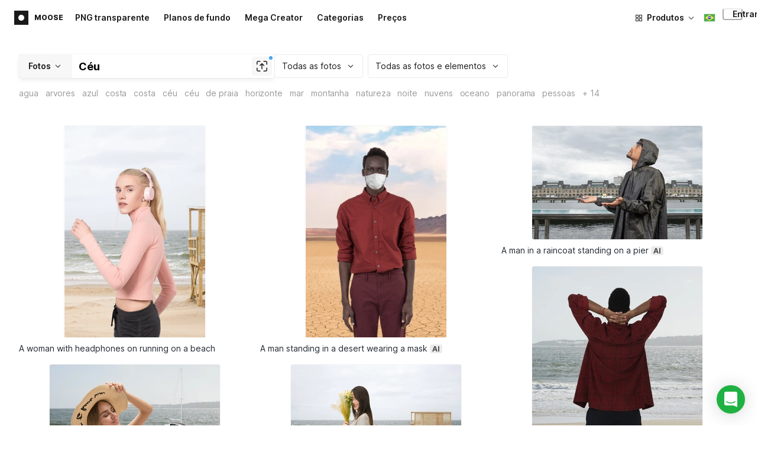

--- FILE ---
content_type: text/html;charset=UTF-8
request_url: https://icons8.com.br/photos/nature/sky
body_size: 412416
content:
<!doctype html>
<html lang="pt" data-n-head="%7B%22lang%22:%7B%22ssr%22:%22pt%22%7D%7D">
<head>
  <title>Fotos e Imagens de Banco de Imagens de Sky Gratuitos</title><meta data-n-head="ssr" charset="utf-8"><meta data-n-head="ssr" name="viewport" content="width=device-width, initial-scale=1"><meta data-n-head="ssr" name="format-detection" content="telephone=no"><meta data-n-head="ssr" name="robots" data-hid="robots" content="noodp"><meta data-n-head="ssr" http-equiv="X-UA-Compatible" content="IE=edge, chrome=1"><meta data-n-head="ssr" name="theme-color" content="#dEc4a1"><meta data-n-head="ssr" name="description" data-hid="description" content="Explore gratuitamente bancos de imagens e fotos de alta qualidade de Sky. Disponível nos formatos PNG e PSD. Perfeito para sites, blogs, anúncios e design de produtos."><meta data-n-head="ssr" name="twitter:card" data-hid="twitter:card" content="summary_large_image"><meta data-n-head="ssr" name="twitter:url" data-hid="twitter:url" content="https://icons8.com.br/photos/sky"><meta data-n-head="ssr" name="twitter:title" data-hid="twitter:title" content="Fotos e Imagens de Banco de Imagens de Sky Gratuitos"><meta data-n-head="ssr" name="twitter:description" data-hid="twitter:description" content="Explore gratuitamente bancos de imagens e fotos de alta qualidade de Sky. Disponível nos formatos PNG e PSD. Perfeito para sites, blogs, anúncios e design de produtos."><meta data-n-head="ssr" name="twitter:image" data-hid="twitter:image" content="https://maxst.icons8.com/vue-static/moose/seo/opengraph.png"><meta data-n-head="ssr" name="og:url" data-hid="og:url" content="https://icons8.com.br/photos/sky"><meta data-n-head="ssr" name="og:title" data-hid="og:title" content="Fotos e Imagens de Banco de Imagens de Sky Gratuitos"><meta data-n-head="ssr" name="og:description" data-hid="og:description" content="Explore gratuitamente bancos de imagens e fotos de alta qualidade de Sky. Disponível nos formatos PNG e PSD. Perfeito para sites, blogs, anúncios e design de produtos."><meta data-n-head="ssr" name="og:image" data-hid="og:image" content="https://maxst.icons8.com/vue-static/moose/seo/opengraph.png"><link data-n-head="ssr" rel="icon" type="image/png" size="16" data-hid="favicon-16" href="https://maxst.icons8.com/vue-static/moose/seo/favicon.png"><link data-n-head="ssr" rel="icon" type="image/png" size="32" data-hid="favicon-32" href="https://maxst.icons8.com/vue-static/moose/seo/favicon.png"><link data-n-head="ssr" rel="canonical" href="https://icons8.com.br/photos/sky"><link data-n-head="ssr" rel="alternate" hreflang="en" data-hid="alternate-en" href="https://icons8.com/photos/nature/sky"><link data-n-head="ssr" rel="alternate" hreflang="zh" data-hid="alternate-zh" href="https://igoutu.cn/photos/nature/sky"><link data-n-head="ssr" rel="alternate" hreflang="fr" data-hid="alternate-fr" href="https://icones8.fr/photos/nature/sky"><link data-n-head="ssr" rel="alternate" hreflang="de" data-hid="alternate-de" href="https://icons8.de/photos/nature/sky"><link data-n-head="ssr" rel="alternate" hreflang="it" data-hid="alternate-it" href="https://icons8.it/photos/nature/sky"><link data-n-head="ssr" rel="alternate" hreflang="ja" data-hid="alternate-ja" href="https://icons8.jp/photos/nature/sky"><link data-n-head="ssr" rel="alternate" hreflang="pt" data-hid="alternate-pt" href="https://icons8.com.br/photos/nature/sky"><link data-n-head="ssr" rel="alternate" hreflang="ru" data-hid="alternate-ru" href="https://icons8.ru/photos/nature/sky"><link data-n-head="ssr" rel="alternate" hreflang="es" data-hid="alternate-es" href="https://iconos8.es/photos/nature/sky"><link data-n-head="ssr" rel="alternate" hreflang="ko" data-hid="alternate-ko" href="https://icons8.kr/photos/nature/sky"><link data-n-head="ssr" rel="alternate" hreflang="x-default" data-hid="x-default-en" href="https://icons8.com/photos/nature/sky"><link data-n-head="ssr" rel="canonical" href="https://icons8.com.br/photos/sky"><link data-n-head="ssr" rel="preload" href="https://photo-cdn2.icons8.com/_Kom36OJhSlPwP7vBoaLU2v5mXi0r9hYYkCmrP-dM5Q/rs:fit:288:432/czM6Ly9pY29uczgu/bW9vc2UtcHJvZC5h/c3NldHMvYXNzZXRz/L3NhdGEvb3JpZ2lu/YWwvNDUzL2FlODIx/MmE2LWIwOWQtNDMw/MC05OGY5LTU4ZWNm/NTliMTliYy5qcGc.jpg" as="image" fetchpriority="high" media="(max-width: 800px)"><link data-n-head="ssr" rel="preload" href="https://photo-cdn2.icons8.com/_Kom36OJhSlPwP7vBoaLU2v5mXi0r9hYYkCmrP-dM5Q/rs:fit:288:432/czM6Ly9pY29uczgu/bW9vc2UtcHJvZC5h/c3NldHMvYXNzZXRz/L3NhdGEvb3JpZ2lu/YWwvNDUzL2FlODIx/MmE2LWIwOWQtNDMw/MC05OGY5LTU4ZWNm/NTliMTliYy5qcGc.jpg" as="image" fetchpriority="high" media="(min-width: 800px) and (max-width: 1200px)"><link data-n-head="ssr" rel="preload" href="https://photo-cdn2.icons8.com/_Kom36OJhSlPwP7vBoaLU2v5mXi0r9hYYkCmrP-dM5Q/rs:fit:288:432/czM6Ly9pY29uczgu/bW9vc2UtcHJvZC5h/c3NldHMvYXNzZXRz/L3NhdGEvb3JpZ2lu/YWwvNDUzL2FlODIx/MmE2LWIwOWQtNDMw/MC05OGY5LTU4ZWNm/NTliMTliYy5qcGc.jpg" as="image" fetchpriority="high" media="(min-width: 1200px)"><link rel="modulepreload" as="script" crossorigin href="https://maxst.icons8.com/_nuxt/moose/app.239cd9a73e33751c8ac0.js"><link rel="modulepreload" as="script" crossorigin href="https://maxst.icons8.com/_nuxt/moose/commons/app.cd4a8daeb49c68ca7951.js"><link rel="modulepreload" as="script" crossorigin href="https://maxst.icons8.com/_nuxt/moose/runtime.0581f58a941d80584de2.js"><link rel="modulepreload" as="script" crossorigin href="https://maxst.icons8.com/_nuxt/moose/vendors/app.139143066dad60dc110b.js"><link rel="modulepreload" as="script" crossorigin href="https://maxst.icons8.com/_nuxt/moose/53.bbb631fa2b2c559c3580.js"><link rel="modulepreload" as="script" crossorigin href="https://maxst.icons8.com/_nuxt/moose/52.0039a134bf89029221c3.js"><link rel="modulepreload" as="script" crossorigin href="https://maxst.icons8.com/_nuxt/moose/45.1979c19c3a6c8df72146.js"><link rel="modulepreload" as="script" crossorigin href="https://maxst.icons8.com/_nuxt/moose/43.3a0c77874e1bd6a2fd12.js"><link rel="modulepreload" as="script" crossorigin href="https://maxst.icons8.com/_nuxt/moose/47.e3476480e3ae51c916cf.js"><link rel="modulepreload" as="script" crossorigin href="https://maxst.icons8.com/_nuxt/moose/48.31f0879bb75fd2a65d68.js"><link rel="modulepreload" as="script" crossorigin href="https://maxst.icons8.com/_nuxt/moose/41.10c432be0feb2ebe36f0.js"><link rel="modulepreload" as="script" crossorigin href="https://maxst.icons8.com/_nuxt/moose/51.b38ef884c6ac98da5c6f.js"><link rel="modulepreload" as="script" crossorigin href="https://maxst.icons8.com/_nuxt/moose/44.abb0d144c3d9dfc9759a.js"><link rel="modulepreload" as="script" crossorigin href="https://maxst.icons8.com/_nuxt/moose/49.321fabc0947afd52c164.js"><link rel="prefetch" as="script" crossorigin href="https://maxst.icons8.com/_nuxt/moose/2.cb0f54e13b01a1a2ef46.js"><link rel="prefetch" as="script" crossorigin href="https://maxst.icons8.com/_nuxt/moose/36.44f57c3e4c41a12552d1.js"><link rel="prefetch" as="script" crossorigin href="https://maxst.icons8.com/_nuxt/moose/37.35ee4c39c271159cae23.js"><link rel="prefetch" as="script" crossorigin href="https://maxst.icons8.com/_nuxt/moose/38.e8cf0e9fc0cde9bf8159.js"><link rel="prefetch" as="script" crossorigin href="https://maxst.icons8.com/_nuxt/moose/39.bd9a7966b3e8eec76834.js"><link rel="prefetch" as="script" crossorigin href="https://maxst.icons8.com/_nuxt/moose/40.f905493b96975839264d.js"><link rel="prefetch" as="script" crossorigin href="https://maxst.icons8.com/_nuxt/moose/42.1c6fbc029508026bb699.js"><link rel="prefetch" as="script" crossorigin href="https://maxst.icons8.com/_nuxt/moose/46.094f454568c898a20b3f.js"><link rel="prefetch" as="script" crossorigin href="https://maxst.icons8.com/_nuxt/moose/50.44e5e962fa45850801a9.js"><link rel="prefetch" as="script" crossorigin href="https://maxst.icons8.com/_nuxt/moose/54.f72015784a7b47b7d6d4.js"><link rel="prefetch" as="script" crossorigin href="https://maxst.icons8.com/_nuxt/moose/i8-support-chat.a21b1bd03e76ffaf6169.js"><link rel="prefetch" as="script" crossorigin href="https://maxst.icons8.com/_nuxt/moose/moose-categories-previews.25c185d1a92d02cb6630.js"><link rel="prefetch" as="script" crossorigin href="https://maxst.icons8.com/_nuxt/moose/moose-cross-search.01853ee7752e79e6fd8c.js"><link rel="prefetch" as="script" crossorigin href="https://maxst.icons8.com/_nuxt/moose/moose-error-toast.b05367c6a75e3ec4ef19.js"><link rel="prefetch" as="script" crossorigin href="https://maxst.icons8.com/_nuxt/moose/moose-pagination.63cd90f69dfae584cc8f.js"><link rel="prefetch" as="script" crossorigin href="https://maxst.icons8.com/_nuxt/moose/moose-photo-modal.cff80dd21de4acb12985.js"><link rel="prefetch" as="script" crossorigin href="https://maxst.icons8.com/_nuxt/moose/moose-photo-modal/pages/photos/photo/_photoId/index/pages/photos/photo/_photoId/variations/_variationId.d174855f077edd13d7e8.js"><link rel="prefetch" as="script" crossorigin href="https://maxst.icons8.com/_nuxt/moose/moose-promo.c984bf223b1afabe3f53.js"><link rel="prefetch" as="script" crossorigin href="https://maxst.icons8.com/_nuxt/moose/moose-related-photos.035394377de08858381f.js"><link rel="prefetch" as="script" crossorigin href="https://maxst.icons8.com/_nuxt/moose/moose-seo-placeholder-search.ba8ac0ea1346a796ab79.js"><link rel="prefetch" as="script" crossorigin href="https://maxst.icons8.com/_nuxt/moose/moose-trending-categories.044aca6ade0fa4138ba9.js"><link rel="prefetch" as="script" crossorigin href="https://maxst.icons8.com/_nuxt/moose/pages/photos/_.55818061a810477bb35b.js"><link rel="prefetch" as="script" crossorigin href="https://maxst.icons8.com/_nuxt/moose/pages/photos/categories.f9aee0068ee6c04b64f7.js"><link rel="prefetch" as="script" crossorigin href="https://maxst.icons8.com/_nuxt/moose/pages/photos/image/_imageId/index.78708b765067486ccbe5.js"><link rel="prefetch" as="script" crossorigin href="https://maxst.icons8.com/_nuxt/moose/pages/photos/image/_imageId/s/_query.3dbc4e04659db831a199.js"><link rel="prefetch" as="script" crossorigin href="https://maxst.icons8.com/_nuxt/moose/pages/photos/index.158713006938236289d6.js"><link rel="prefetch" as="script" crossorigin href="https://maxst.icons8.com/_nuxt/moose/pages/photos/models/_model.0b9de8afd33cfabb5980.js"><link rel="prefetch" as="script" crossorigin href="https://maxst.icons8.com/_nuxt/moose/pages/photos/photo/_photoId/index.95cf04baf28d0f83dd90.js"><link rel="prefetch" as="script" crossorigin href="https://maxst.icons8.com/_nuxt/moose/pages/photos/photo/_photoId/variations/_variationId.fbd82800ac9f2883ca9d.js"><link rel="prefetch" as="script" crossorigin href="https://maxst.icons8.com/_nuxt/moose/pages/photos/photographers/_photographer.025f306234d6a3e6c90d.js"><link rel="prefetch" as="script" crossorigin href="https://maxst.icons8.com/_nuxt/moose/pages/photos/pricing/_slug.4be9729fa86d8b7b17d7.js"><link rel="prefetch" as="script" crossorigin href="https://maxst.icons8.com/_nuxt/moose/pages/photos/s/_query.7ad6736d0875aacf1ac0.js"><link rel="prefetch" as="script" crossorigin href="https://maxst.icons8.com/_nuxt/moose/pages/photos/s/file.a1331a7a8c6214aaebbc.js"><link rel="prefetch" as="script" crossorigin href="https://maxst.icons8.com/_nuxt/moose/pages/photos/t/_query.d7e438168a3090ebf689.js"><link rel="prefetch" as="script" crossorigin href="https://maxst.icons8.com/_nuxt/moose/pages/server_status.38e4ce1ffbe292c65aa8.js"><link rel="prefetch" as="script" crossorigin href="https://maxst.icons8.com/_nuxt/moose/sentry.177ea714c8f152220f15.js"><link rel="prefetch" as="script" crossorigin href="https://maxst.icons8.com/_nuxt/moose/shutterstock-ads.6af478214ea241e473ee.js"><link rel="prefetch" as="script" crossorigin href="https://maxst.icons8.com/_nuxt/moose/vendors/i8-footer.99881cc99d12f7029715.js"><link rel="prefetch" as="script" crossorigin href="https://maxst.icons8.com/_nuxt/moose/vendors/i8-header.e69055456924eed84362.js"><link rel="prefetch" as="script" crossorigin href="https://maxst.icons8.com/_nuxt/moose/vendors/moose-photo-modal/pages/photos/photo/_photoId/index/pages/photos/photo/_photoId/variations/_/5620933f.3c5714f15495d4ed8264.js"><link rel="prefetch" as="script" crossorigin href="https://maxst.icons8.com/_nuxt/moose/vendors/sentry.1c4892e29a531d90de5f.js"><style data-vue-ssr-id="b2037a0c:0,ee8a15ac:0,aefcc5ac:0 0d744138:0,35e70055:0,0fa49abf:0,06a4a251:0,e3f8b136:0,4b08f5ee:0,a8318d26:0,134a5cca:0,7b2c8db3:0,95fe81b0:0,f255e7fe:0,5ff13c4a:0,951268c0:0,94c5319a:0,86600210:0,32e50426:0,dbd8b0b4:0,2123d1bf:0,bca0ff22:0,57350eef:0,3f9d1603:0,7be100e5:0,6295c15a:0,533177bc:0,6201687a:0,b5372f38:0,10b654d8:0,57958266:0,7ad5cc83:0,23a69dbc:0,44c0520c:0,d100d468:0,3093bdc7:0,8b8908d0:0,d7bc3bb8:0,320e806e:0,5747f778:0,5046ea44:0,71714b9e:0,7c205daa:0,2a3fefac:0,29972a98:0,a1f3d634:0,18473c04:0,b7675444:0,70406ab6:0,4042e696:0,244e942e:0,4cc8ecd4:0,1329f908:0,bfbf40d6:0,54c4b8da:0,48599d46:0">@keyframes spin{0%{transform:rotate(0deg)}to{transform:rotate(1turn)}}@font-face{font-display:swap;font-family:"Inter";font-style:normal;font-weight:100 900;src:url(https://maxst.icons8.com/_nuxt/moose/fonts/Inter-VariableFont.f065685.woff2) format("woff2-variations")}body{color:#000;font-family:Inter,-apple-system,BlinkMacSystemFont,"Helvetica Neue","Segoe UI","Fira Sans",Roboto,Oxygen,Ubuntu,"Droid Sans",Arial,sans-serif;font-size:16px;line-height:1.5;margin:0;padding:0}*,:after,:before{box-sizing:border-box}:focus{outline:none}
.i8-social-login{display:flex;margin:0 -8px}.i8-social-login__link{background:var(--social-login-links-background,var(--c-transparent-black_100));border-radius:4px;border-radius:var(--social-login-links-radius,4px);cursor:pointer;display:flex;flex:1;justify-content:center;margin:0 8px;padding:.625rem;padding:var(--social-login-links-padding,.625rem);transition:all .2s ease-out}.i8-social-login__link:hover{background:var(--social-login-links-background-hover,var(--c-transparent-black_200))}.i8-social-login__link:active{background:var(--social-login-links-background-active,var(--c-transparent-black_300));transform:scale(.975);transform:var(--button-active-transform,scale(.975))}.i8-social-login__link svg{background-size:cover;display:block;height:1.25rem;height:var(--social-login-icon-size,1.25rem);margin:auto;width:1.25rem;width:var(--social-login-icon-size,1.25rem)}.i8-social-login__icon{margin:auto}.i8-auth-button[data-v-5b1cb82c]{--button-background:var(--c-black_900);--button-background-color-hover:var(--c-black_800);--button-background-color-active:var(--c-black_900);--button-color:#fff;display:block;width:100%}.i8-login-form{max-width:100%;max-width:var(--login-form-max-width,100%)}.i8-login-form__title{font-size:1.5rem;font-size:var(--login-form-title-fontsize,1.5rem);font-weight:700;font-weight:var(--login-form-title-fontweight,700);letter-spacing:-.005em;line-height:2rem;line-height:var(--login-form-title-lineheight,2rem);margin-bottom:24px}.i8-login-form__social{margin-bottom:24px}.i8-login-form__desc{font-size:14px;font-size:var(--font-sm,14px);letter-spacing:-.006em;line-height:20px;line-height:var(--ui-14-line-height,20px);margin-bottom:16px}.i8-login-form__group,.i8-login-form__reset{margin-bottom:24px}.i8-login-form__submit{--button-background:var(--c-black_900);--button-background-color-hover:var(--c-black_800);--button-background-color-active:var(--c-black_900);--button-color:#fff;display:block;width:100%}.i8-auth-forms__checkbox[data-v-8f965ae2]{--checkbox-checked-background:var(--c-black_900);--checkbox-checked-background-hover:var(--c-black_800);--checkbox-checked-background-active:var(--c-black_900)}.i8-auth-forms__checkbox[data-v-8f965ae2]:not(:last-child){margin-bottom:16px}.i8-register-form{max-width:100%;max-width:var(--login-form-max-width,100%)}.i8-register-form__title{font-size:1.5rem;font-size:var(--register-form-title-font-size,1.5rem);font-weight:700;font-weight:var(--register-form-title-font-weight,700);letter-spacing:-.005em;line-height:2rem;line-height:var(--register-form-title-line-height,2rem);margin-bottom:24px}.i8-register-form__social{margin-bottom:24px}.i8-register-form__desc{font-size:14px;font-size:var(--font-sm,14px);letter-spacing:-.006em;line-height:20px;line-height:var(--ui-14-line-height,20px);margin-bottom:16px}.i8-register-form__group,.i8-register-form__reset{margin-bottom:24px}.i8-register-form__submit{--button-background:var(--c-black_900);--button-background-color-hover:var(--c-black_800);--button-background-color-active:var(--c-black_900);--button-color:#fff;display:block;width:100%}@media screen and (min-width:1024px){.cf-turnstile[data-v-761b835a]{height:2.5rem;transform:scale(.6153846154);transform-origin:top right}}.i8-auth-form{grid-column-gap:0;color:#1a1a1a;color:var(--c-black_900,#1a1a1a);display:grid;grid-template-columns:none;height:100%;width:100%}@media screen and (min-width:768px){.i8-auth-form{height:584px}}.i8-auth-form__block{min-height:auto;min-width:100%;width:100%}.i8-auth-form__benefits{height:100%;margin-left:2rem;max-width:369px;max-width:var(--auth-modal-forms-max-width,369px);width:100%}.i8-auth-form__slides{display:none}.i8-auth-form__forms-wrapper{max-width:100%;max-width:var(--auth-modal-forms-max-width,100%);width:100%;width:var(--auth-modal-forms-width,100%)}.i8-auth-form__forms-wrapper .i8-tab--active{font-weight:600}.i8-auth-form__tabs{margin-bottom:40px;position:relative}.i8-auth-form__tabs .i8-tab__inner{border-bottom:none!important}.i8-auth-form__tabs-underline{background:#000;bottom:-1px;content:"";height:1px;left:0;position:absolute;transition:all .4s ease;width:0;will-change:width,left}@media screen and (min-width:1024px){.i8-auth-form{grid-column-gap:var(--spacer-lg);grid-template-columns:1fr 1fr}.i8-auth-form__block{min-height:450px}.i8-auth-form__slides{align-items:center;display:flex;justify-content:flex-end}.i8-auth-form__forms-wrapper{max-width:369px;max-width:var(--auth-modal-forms-max-width,369px)}}.i8-auth-forms__title{font:var(--font-h2);margin:0}.i8-auth-forms__text{font:var(--font-ui-14-regular);margin-top:1rem!important}.i8-auth-forms__input{--text-input-width:100%;--text-input-error-message-position:static;margin-top:1rem;width:100%}.i8-auth-forms__input--single{margin-top:2rem}.i8-auth-forms__input.i8-text-input--error{margin-bottom:1rem}.i8-auth-forms__action-btn{margin-top:1.5rem}.i8-auth-modal .i8-modal{--modal-padding:0 1.75rem;--modal-width:100%;box-sizing:border-box;max-width:100%}.i8-auth-modal .i8-modal .i8-modal__content{height:100%;overflow-x:hidden;padding:1.25rem 0}@media screen and (max-width:768px){.i8-auth-modal .i8-modal{--modal-max-height:100vh;height:100%;max-height:100%}}@media screen and (min-width:768px){.i8-auth-modal .i8-modal{--modal-width:80%;border-radius:.25rem;max-width:52.125rem}}@media screen and (min-width:1024px){.i8-auth-modal .i8-modal{--modal-padding:0}.i8-auth-modal .i8-modal .i8-modal__content{padding:2rem 0}}@media screen and (max-width:768px){.i8-auth-modal .i8-modal__button--close{border:none;left:auto;right:9px;top:1rem}}.fade-scale-enter-active,.fade-scale-leave-active{transition:all .3s ease}.fade-scale-enter-to,.fade-scale-leave{opacity:1;transform:scale(1)}.fade-scale-enter,.fade-scale-leave-to{opacity:0;transform:scale(.95)}.i8-complete-registration-form{grid-column-gap:0;display:inline-grid;grid-template-columns:none;height:100%;width:100%}.i8-complete-registration-form__picture{display:none}.i8-complete-registration-form__form{align-items:center;display:flex}@media screen and (min-width:768px){.i8-complete-registration-form{height:min(584px,80vh)}}@media screen and (min-width:1024px){.i8-complete-registration-form{grid-column-gap:var(--spacer-lg);grid-template-columns:1fr 1fr}.i8-complete-registration-form__picture{display:flex;min-height:33.75rem}.i8-complete-registration-form__form{max-width:369px;max-width:var(--auth-modal-forms-max-width,369px)}}.i8-auth-benefits[data-v-6db5b9a4]{background:var(--c-black_100);border-radius:4px;display:flex;flex-direction:column;overflow:hidden}.i8-auth-benefits__image[data-v-6db5b9a4]{height:23rem;position:relative}.i8-auth-benefits__icons--with-asset[data-v-6db5b9a4]{--icons-rocket-umbrella-translate:40px,-110px}.i8-auth-benefits__icons-asset-container[data-v-6db5b9a4]{align-items:center;background:#fff;border-radius:50%;box-shadow:0 0 1px rgba(96,96,96,.31),0 12px 24px rgba(96,96,96,.15);display:flex;height:6.25rem;justify-content:center;left:50%;margin:0;position:absolute;top:50%;transform:translate(-50%,-50%);width:6.25rem}.i8-auth-benefits__photos[data-v-6db5b9a4]{--layer-0:100px;--layer-1:170px}.i8-auth-benefits__photos-asset-default>[data-v-6db5b9a4],.i8-auth-benefits__photos>[data-v-6db5b9a4]{background-position:bottom;background-repeat:no-repeat;background-size:100%;position:absolute}.i8-auth-benefits__photos-rect[data-v-6db5b9a4]{border-radius:.25rem;height:calc(4rem + 1px);width:5.75rem}.i8-auth-benefits__photos-asset[data-v-6db5b9a4]{align-items:center;bottom:0;display:flex;justify-content:center;left:90px;position:absolute;right:90px;top:0}.i8-auth-benefits__photos-asset>[data-v-6db5b9a4]{max-width:11.75rem}.i8-auth-benefits__photos-0[data-v-6db5b9a4]{background-image:url(https://goodies.icons8.com/web/common/auth/photos_0.webp);bottom:var(--layer-1);height:5.125rem;right:2px;width:5.75rem}.i8-auth-benefits__photos-1[data-v-6db5b9a4]{background-image:url(https://goodies.icons8.com/web/common/auth/photos_1.webp);bottom:var(--layer-0);height:5rem;right:5px;width:4.5rem}.i8-auth-benefits__photos-2[data-v-6db5b9a4]{background-image:url(https://goodies.icons8.com/web/common/auth/photos_2.webp);bottom:var(--layer-1);height:5rem;left:-3px;width:3.875rem}.i8-auth-benefits__photos-3[data-v-6db5b9a4]{background-image:url(https://goodies.icons8.com/web/common/auth/photos_3.webp);bottom:var(--layer-0);height:6.5rem;left:0;width:5rem}.i8-auth-benefits__photos-4[data-v-6db5b9a4]{background-image:url(https://goodies.icons8.com/web/common/auth/photos_4.webp);bottom:var(--layer-1);height:5.5rem;left:85px;width:6.125rem}.i8-auth-benefits__photos-5[data-v-6db5b9a4]{background-image:url(https://goodies.icons8.com/web/common/auth/photos_5.webp);bottom:var(--layer-0);height:5rem;left:94px;width:5.25rem}.i8-auth-benefits__photos-6[data-v-6db5b9a4]{background-image:url(https://goodies.icons8.com/web/common/auth/photos_6.webp);bottom:var(--layer-1);height:5rem;right:95px;width:4.75rem}.i8-auth-benefits__photos-7[data-v-6db5b9a4]{background-image:url(https://goodies.icons8.com/web/common/auth/photos_7.webp);bottom:var(--layer-0);height:5.25rem;right:101px;width:4rem}.i8-auth-benefits__vectors-rect[data-v-6db5b9a4]{background-position:0;background-repeat:no-repeat;border-radius:7px;height:12rem;position:absolute;width:8.625rem}.i8-auth-benefits__vectors-0[data-v-6db5b9a4]{background-color:#e4edff;background-image:url(https://goodies.icons8.com/web/common/auth/vectors_cups.webp);background-position:14px 26px;background-size:auto 80%;bottom:4.375rem;right:-5.25rem}.i8-auth-benefits__vectors-1[data-v-6db5b9a4]{background-color:#ffe7e7;background-image:url(https://goodies.icons8.com/web/common/auth/vectors_drink.webp);background-position:50%;background-size:102px;bottom:1rem;right:5.5rem;transform:rotate(14deg);transform-origin:bottom right}.i8-auth-benefits__vectors-2[data-v-6db5b9a4]{background-color:#daf0f7;background-image:url(https://goodies.icons8.com/web/common/auth/vectors_eye.webp);background-size:100%}.i8-auth-benefits__vectors-asset-wrap[data-v-6db5b9a4]{align-items:center;bottom:6rem;display:flex;height:12rem;left:2.75rem;position:absolute;transform:rotate(-8deg);width:8.625rem}.i8-auth-benefits__vectors-asset[data-v-6db5b9a4]{background:#fff;border-radius:8px;box-shadow:0 0 1px rgba(96,96,96,.31),0 12px 24px -6px rgba(96,96,96,.15)}.i8-auth-benefits__music[data-v-6db5b9a4]{background-image:url(https://goodies.icons8.com/web/common/auth/music.webp);background-repeat:no-repeat;background-size:cover;height:23rem}.i8-auth-benefits__music-asset[data-v-6db5b9a4]{background:inherit;height:8.125rem;left:119px;margin:0;position:absolute;top:7.125rem;width:8.125rem}.i8-auth-benefits__design-tools[data-v-6db5b9a4]{background-image:url(https://goodies.icons8.com/web/common/auth/design_tools.webp);background-repeat:no-repeat;background-size:cover;height:23rem}.i8-auth-benefits__title[data-v-6db5b9a4]{font:var(--font-h3);margin:2.5rem 0 .5rem;text-align:center}.i8-auth-benefits__items[data-v-6db5b9a4]{font:var(--font-ui-14-regular);margin:0 1rem .5rem;text-align:center}.i8-auth-benefits__items p[data-v-6db5b9a4]{margin:initial}.i8-auth-benefits__items p+p[data-v-6db5b9a4]{margin-top:.5rem}.i8-auth-benefits__nav[data-v-6db5b9a4]{display:flex;justify-content:center;margin-bottom:40px;margin-top:auto}.i8-auth-benefits__nav>svg[data-v-6db5b9a4]{cursor:pointer;height:1rem;padding:.375rem;width:1rem}
.intercom-cta[data-v-1dc5c933]{align-items:center;background:#1fb141;border:none;border-radius:50%;bottom:20px;box-shadow:0 1px 6px 0 rgba(0,0,0,.06),0 2px 32px 0 rgba(0,0,0,.16);cursor:pointer;display:flex;height:3rem;justify-content:center;position:fixed;right:20px;width:3rem;z-index:2147483000}.with-corner-ad[data-v-1dc5c933]{right:240px}.nuxt-progress{background-color:#5ca3fd;height:2.5px;left:0;opacity:1;position:fixed;right:0;top:0;transition:width .1s,opacity .4s;width:0;z-index:999999}.nuxt-progress.nuxt-progress-notransition{transition:none}.nuxt-progress-failed{background-color:red}
/*! normalize.css v8.0.1 | MIT License | github.com/necolas/normalize.css */html{-webkit-text-size-adjust:100%;line-height:1.15}main{display:block}h1{font-size:2em;margin:.67em 0}hr{box-sizing:content-box;height:0;overflow:visible}pre{font-family:monospace,monospace;font-size:1em}a{background-color:transparent}abbr[title]{border-bottom:none;text-decoration:underline;-webkit-text-decoration:underline dotted;text-decoration:underline dotted}b,strong{font-weight:bolder}code,kbd,samp{font-family:monospace,monospace;font-size:1em}small{font-size:80%}sub,sup{font-size:75%;line-height:0;position:relative;vertical-align:baseline}sub{bottom:-.25em}sup{top:-.5em}img{border-style:none}button,input,optgroup,select,textarea{font-family:inherit;font-size:100%;line-height:1.15;margin:0}button,input{overflow:visible}button,select{text-transform:none}[type=button],[type=reset],[type=submit],button{-webkit-appearance:button}[type=button]::-moz-focus-inner,[type=reset]::-moz-focus-inner,[type=submit]::-moz-focus-inner,button::-moz-focus-inner{border-style:none;padding:0}[type=button]:-moz-focusring,[type=reset]:-moz-focusring,[type=submit]:-moz-focusring,button:-moz-focusring{outline:1px dotted ButtonText}fieldset{padding:.35em .75em .625em}legend{box-sizing:border-box;color:inherit;display:table;max-width:100%;padding:0;white-space:normal}progress{vertical-align:baseline}textarea{overflow:auto}[type=checkbox],[type=radio]{box-sizing:border-box;padding:0}[type=number]::-webkit-inner-spin-button,[type=number]::-webkit-outer-spin-button{height:auto}[type=search]{-webkit-appearance:textfield;outline-offset:-2px}[type=search]::-webkit-search-decoration{-webkit-appearance:none}::-webkit-file-upload-button{-webkit-appearance:button;font:inherit}details{display:block}summary{display:list-item}[hidden],template{display:none}:root{--font-family-primary:"Roboto",serif;--font-family-secondary:"Raleway",sans-serif;--font-family-legacy:"Inter",sans-serif}@media(min-width:1024px){:root{--h1-font-size:2.5rem;--h2-font-size:1.5rem;--h3-font-size:1.125rem;--h4-font-size:0.875rem;--h1-line-height:48px}}:root{--c-white:#fff;--c-transparent-black_100:rgba(0,0,0,.03);--c-transparent-black_200:rgba(0,0,0,.08);--c-transparent-black_300:rgba(0,0,0,.15);--c-transparent-black_400:rgba(0,0,0,.26);--c-transparent-black_500:rgba(0,0,0,.4);--c-transparent-black_600:rgba(0,0,0,.55);--c-transparent-black_700:rgba(0,0,0,.7);--c-transparent-black_800:rgba(0,0,0,.8);--c-transparent-black_900:rgba(0,0,0,.9);--c-black_100:#f7f7f7;--c-black_200:#ebebeb;--c-black_300:#d9d9d9;--c-black_400:#bdbdbd;--c-black_500:#999;--c-black_600:#737373;--c-black_700:#4d4d4d;--c-black_800:#333;--c-black_900:#1a1a1a;--c-green_100:#e7f9eb;--c-green_200:#c3efcd;--c-green_300:#88dd9f;--c-green_400:#47d16c;--c-green_500:#1fb141;--c-green_600:#189a2e;--c-green_700:#0d731e;--c-green_800:#085e16;--c-green_900:#04490f;--c-red_100:#ffe3e3;--c-red_200:#ffbdbd;--c-red_300:#ff9b9b;--c-red_400:#f86a6a;--c-red_500:#ef4e4e;--c-red_600:#e12d39;--c-red_700:#cf1124;--c-red_800:#ab091e;--c-red_900:#8a041a;--c-yellow_100:#fffbea;--c-yellow_200:#fff3c4;--c-yellow_300:#fce588;--c-yellow_400:#fadb5f;--c-yellow_500:#f7c948;--c-yellow_600:#f0b429;--c-yellow_700:#de911d;--c-yellow_800:#cb6e17;--c-yellow_900:#b44d12;--c-blue_100:#e6f6ff;--c-blue_200:#bae3ff;--c-blue_300:#7cc4fa;--c-blue_400:#47a3f3;--c-blue_500:#2186eb;--c-blue_600:#0967d2;--c-blue_700:#0552b5;--c-blue_800:#03449e;--c-blue_900:#01337d;--c-body:var(--c-white);--c-text:var(--c-black_900);--spacer-2xs:0.25rem;--spacer-xs:0.5rem;--spacer-sm:1rem;--spacer-base:1.5rem;--spacer-lg:2rem;--spacer-xl:2.5rem;--spacer-2xl:5rem;--spacer-3xl:10rem;--font-family-primary:Inter,apple-system,BlinkMacSystemFont,Helvetica Neue,Segoe UI,Fira Sans,Roboto,Oxygen,Ubuntu,Droid Sans,Arial,sans-serif;--font-family-secondary:Inter,apple-system,BlinkMacSystemFont,Helvetica Neue,Segoe UI,Fira Sans,Roboto,Oxygen,Ubuntu,Droid Sans,Arial,sans-serif;--font-light:300;--font-normal:400;--font-medium:500;--font-semibold:600;--font-bold:700;--font-extra-bold:800;--font-extra-extra-bold:900;--font-2xs:0.625rem;--font-xs:0.75rem;--font-sm:0.875rem;--font-base:1rem;--font-lg:1.125rem;--font-xl:1.5rem;--h1-font-size:2rem;--h2-font-size:1.5rem;--h3-font-size:1rem;--h4-font-size:0.875rem;--h5-font-size:0.75rem;--h6-font-size:0.75rem;--h1-line-height:40px;--h2-line-height:32px;--h3-line-height:24px;--h4-line-height:20px;--p-line-height:24px;--ui-14-line-height:20px;--font-h1:var(--font-h1-weight,900) var(--font-h1-size,2rem)/var(--font-h1-line-height,40px) var(--font-h1-family,var(--font-family-primary));--font-h2:var(--font-h2-weight,700) var(--font-h2-size,1.5rem)/var(--font-h2-line-height,32px) var(--font-h2-family,var(--font-family-primary));--font-h3:var(--font-h3-weight,700) var(--font-h3-size,1rem)/var(--font-h3-line-height,24px) var(--font-h3-family,var(--font-family-primary));--font-h4:var(--font-h4-weight,700) var(--font-h4-size,0.875rem)/var(--font-h4-line-height,20px) var(--font-h4-family,var(--font-family-primary));--font-p:var(--font-p-weight,400) var(--font-p-size,var(--font-base))/var(--font-p-line-height,var(--p-line-height)) var(--font-p-family,var(--font-family-primary));--font-ui-14-regular:var(--font-ui-14-regular-weight,400) var(--font-ui-14-regular-size,var(--font-sm))/var(--font-ui-14-regular-line-height,var(--ui-14-line-height)) var(--font-ui-14-regular-family,var(--font-family-primary))}@media(min-width:1024px){:root{--h1-font-size:2.5rem;--h2-font-size:1.5rem;--h3-font-size:1.125rem;--h4-font-size:0.875rem;--font-h1-size:2.5rem;--font-h2-size:1.5rem;--font-h3-size:1.125rem;--font-h4-size:0.875rem;--h1-line-height:48px;--font-h1-line-height:48px}}@font-face{font-display:swap;font-family:"Inter";font-style:normal;font-weight:100 900;src:url(https://maxst.icons8.com/_nuxt/moose/fonts/Inter-VariableFont.f065685.woff2) format("woff2-variations")}*{font-family:Inter,apple-system,BlinkMacSystemFont,"Helvetica Neue","Segoe UI","Fira Sans",Roboto,Oxygen,Ubuntu,"Droid Sans",Arial,sans-serif}.center{align-items:center;display:flex;justify-content:center}@media(min-width:1024px){.mobile-only{display:none!important}}@media(max-width:1023px){.desktop-only{display:none!important}}.fade-enter-active,.fade-leave-active{transition:opacity .2s ease-out}.fade-enter,.fade-leave-to{opacity:0}.fade-smooth-enter-active,.fade-smooth-leave-active{transition:opacity .8s ease-out}.fade-smooth-enter,.fade-smooth-leave-to{opacity:0}.slide-fade-enter-active,.slide-fade-leave-active{transition:all .3s cubic-bezier(.3,.76,.27,1)}.slide-fade-enter{opacity:0;transform:translateY(20px)}.slide-fade-enter-to{opacity:1}.slide-fade-leave-to{opacity:0;transform:translateY(-20px)}@keyframes fade-show{0%{opacity:1}50%{opacity:.5}to{opacity:1}}@keyframes move-bbox{0%{transform:translate(20vh,10vh)}16%{transform:translate(50vh,10vh)}32%{transform:translate(80vh,10vh)}33%{transform:translate(20vh,30vh)}50%{transform:translate(50vh,30vh)}66%{transform:translate(80vh,30vh)}67%{transform:translate(20vh,50vh)}84%{transform:translate(50vh,50vh)}99%{transform:translate(80vh,50vh)}}@keyframes spin{0%{transform:rotate(0deg)}to{transform:rotate(1turn)}}.i8-header-logo .icon{height:24px!important;position:relative;width:24px!important}.i8-header-logo .icon svg{position:relative}.i8-header .i8-user-pic{line-height:24px!important}@media(min-width:1024px){.i8-header .i8-user-pic{line-height:32px!important}}.i8-header .i8-dropdown__content{background:#fff!important}.i8-header .i8-dropdown__content .text{color:#000}.i8-header .i8-header__content{background:#fff;border:none}.i8-header .i8-header__content .i8-header__login{align-items:center;line-height:32px}.i8-header .wrap{font-weight:400!important}.i8-header .wrap .text__chosen{font-weight:600}.i8-header .i8-dropdown-item:focus,.i8-header .i8-dropdown-item:hover{background:rgba(0,0,0,.03)!important}.i8-header .i8-dropdown__label:focus:not(.i8-dropdown__label--is-open),.i8-header .i8-dropdown__label:hover:not(.i8-dropdown__label--is-open){background:rgba(0,0,0,.03)}.i8-header .i8-dropdown__label:active:not(.i8-dropdown__label--is-open){background:rgba(0,0,0,.08)}.i8-header a[href="/photos/christmas"]:before{content:url("data:image/svg+xml;charset=utf-8,%3Csvg xmlns='http://www.w3.org/2000/svg' width='16' height='16' fill='none'%3E%3Cpath fill='%231FB141' d='M7.5.629 3.04 7h1.804l-2.828 5H7v2h1v-2h5l-.441-.754L10.063 7h1.898L7.5.629Zm0 1.746L10.04 6H8.312l2.937 5H3.734l2.82-5H4.962L7.5 2.375Z'/%3E%3C/svg%3E");display:block;height:18px;margin:4px 2px 0 0;width:18px}@media(max-width:1023px){.i8-header a[href="/photos/christmas"]:before{left:96px;margin:3px 0 0;position:absolute}}h1,h2,h3,h4,h5{margin:0;padding:0}.header2,.header3,.header4{font-weight:700}.header1{font-size:32px;font-weight:900;line-height:40px}@media(min-width:450px){.header1{font-size:40px;line-height:48px}}.header2{font-size:24px;line-height:32px}.header3{font-size:18px;line-height:24px}.header4{font-size:14px;line-height:24px}.text4{font-size:14px;line-height:20px}p{font-size:16px;line-height:24px;margin:0}.link{border-bottom:none;color:#1a1a1a;cursor:pointer;text-decoration:underline;-webkit-text-decoration:underline rgba(26,26,26,.26);text-decoration:underline rgba(26,26,26,.26);text-decoration-thickness:1px;text-underline-position:under;transition:all .2s ease-out}.link:hover{text-decoration:underline;-webkit-text-decoration:underline solid rgba(26,26,26,.6);text-decoration:underline solid rgba(26,26,26,.6);-webkit-text-decoration:1px underline rgba(26,26,26,.6);text-decoration:1px underline rgba(26,26,26,.6);text-decoration-thickness:1px}.link :focus,.link:active{text-decoration:underline;-webkit-text-decoration:underline solid #1a1a1a;text-decoration:underline solid #1a1a1a;-webkit-text-decoration:1px underline #1a1a1a;text-decoration:1px underline #1a1a1a;text-decoration-thickness:1px}a{-webkit-text-decoration:none;text-decoration:none}a,a:visited{color:#1a1a1a}.light{font-weight:300}.normal{font-weight:400}.semi-bold{font-weight:600}.bold{font-weight:700}.extra-bold{font-weight:800}.black{font-weight:900}body{color:#1a1a1a!important;font-family:"Inter","Helvetica Neue","Segoe UI","Fira Sans",Roboto,Oxygen,Ubuntu,"Droid Sans","Arial",sans-serif!important;font-size:14px!important;line-height:20px!important;margin:0;padding:0}@media(min-width:769px){.custom-scroll{scrollbar-color:rgba(0,0,0,.08);scrollbar-width:thin}.custom-scroll::-webkit-scrollbar{height:6px;width:6px}.custom-scroll::-webkit-scrollbar-thumb{background-color:rgba(0,0,0,.08);border-radius:6px}}*,:after,:before{box-sizing:border-box}:focus{outline:none}.font-small{font-size:12px;line-height:16px}.content-page{padding:32px 32px 56px}@media(max-width:400px){.content-page{padding:20px 20px 56px}}.content-page .pagination{margin-top:24px}@media(max-width:400px){.content-page .pagination{margin-top:16px}}ul{list-style:none;margin:0;padding-left:0}section.content{grid-gap:86px;display:grid;gap:86px;grid-template-columns:140px 1fr}section.content.no-categories{display:block}@media(max-width:768px){section.content{gap:0;grid-template-columns:1fr}section.content aside{display:none}section.content main{margin-left:-8px;margin-right:-8px}}.footer{--background:#f7f7f7!important}.align-center{align-items:center}.d-flex,.seo-block{display:flex}.seo-block{flex-direction:column;gap:12px;margin-bottom:16px;max-width:912px}.seo-block-line{border-right:1px solid rgba(0,0,0,.08);max-width:calc(100% - 380px);padding-right:32px}@media(max-width:768px){.seo-block-line{max-width:none}}.seo-block-header{font-size:24px;font-weight:700;letter-spacing:-.12px;line-height:32px}.seo-block-text{color:rgba(0,0,0,.55);font-size:14px;font-weight:400;letter-spacing:-.084px;line-height:20px}
.i8-header[data-v-fba9a0ae]{--i8-header-elements-gap:.75rem;--i8-header-color:var(--c-black_900,#1a1a1a);--i8-header-content-padding:1.25rem;--i8-header-control-radius:4px;--i8-header-height:60px;--i8header-control-hover-background:rgba(0,0,0,.04);color:#1a1a1a;color:var(--i8-header-color);position:relative;z-index:500}@media screen and (min-width:1024px){.i8-header[data-v-fba9a0ae]{--i8-header-elements-gap:1.75rem;--i8-header-content-padding:.875rem 1.5rem}}.i8-header.has-dropdown[data-v-fba9a0ae],.i8-header.mobile-open[data-v-fba9a0ae]{background:#fff}.i8-header__content[data-v-fba9a0ae]{align-items:stretch;display:flex;gap:var(--i8-header-elements-gap);max-height:3.75rem;padding:var(--i8-header-content-padding)}.i8-header__links[data-v-fba9a0ae]{flex-grow:1;margin-left:.5rem}.i8-header__controls[data-v-fba9a0ae]{display:flex;margin-left:auto}.i8-header__products-trigger[data-v-fba9a0ae]{display:none;margin-left:auto;margin-right:-.5rem}@media screen and (min-width:1024px){.i8-header--product .i8-header__products-trigger[data-v-fba9a0ae]{display:block}}.i8-header__language[data-v-fba9a0ae]{--dropdown-height:1.25rem;margin-left:auto}@media screen and (min-width:1024px){.i8-header__language[data-v-fba9a0ae]{--dropdown-height:2rem}}.i8-header__login[data-v-fba9a0ae]{display:none!important}@media screen and (min-width:1024px){.i8-header__login[data-v-fba9a0ae]{display:flex!important}}.i8-header__burger[data-v-fba9a0ae]{align-self:center;display:block}@media screen and (min-width:1024px){.i8-header__burger[data-v-fba9a0ae]{display:none}}.i8-header__mobile-nav[data-v-fba9a0ae]{display:none}@media screen and (max-width:1024px){.i8-header__mobile-nav.is-open[data-v-fba9a0ae]{display:block}}
.i8-header-logo[data-v-425e4c3a]{align-items:center;color:var(--i8-header-color);display:flex;font-size:12px;font-weight:800;line-height:1;-webkit-text-decoration:none;text-decoration:none;text-transform:uppercase}.i8-header-logo .icon[data-v-425e4c3a]{display:block;height:18px;width:18px}.i8-header-logo[data-v-425e4c3a] svg{fill:#1fb141;fill:var(--i8-header-logo-fill,#1fb141);display:block;height:100%;width:100%}.i8-header-logo .text[data-v-425e4c3a]{margin-left:10px;text-transform:uppercase}
.i8-header-nav[data-v-1bd97baf]{--i8-header-navlink-color:var(--i8-header-link-color,var(--i8-header-color));align-items:normal;overflow:hidden}.i8-header-nav--has-active-dropdown[data-v-1bd97baf]{overflow:visible}.i8-header-nav__link[data-v-1bd97baf]{align-items:center;border-radius:var(--i8-header-control-radius);color:var(--i8-header-navlink-color);display:flex;font:var(--font-ui-14-regular);font-weight:600;gap:4px;padding:0 .75rem;-webkit-text-decoration:none;text-decoration:none;transition:background-color .1s ease;white-space:nowrap}.i8-header-nav__link[data-v-1bd97baf]:hover{background-color:var(--i8header-control-hover-background)}.i8-header-nav__link.is-pricing[data-v-1bd97baf]{margin-left:auto}.i8-header-nav__link.is-hidden[data-v-1bd97baf]{display:none}.i8-header-nav__link.is-overflow[data-v-1bd97baf]{opacity:0;pointer-events:none;position:absolute}.i8-header-nav__link--more[data-v-1bd97baf]{font-weight:400;height:28px;padding:0 8px}.i8-header-nav__more[data-v-1bd97baf]{--dropdown-content-width:fit-content}.i8-header-nav__more.is-transparent[data-v-1bd97baf]{opacity:0}.i8-header-nav__more[data-v-1bd97baf] .i8-dropdown__wrap{position:static}.i8-header-nav__more[data-v-1bd97baf] .i8-dropdown__content{min-width:140px;transform:translateX(-40px)}.i8-header-nav__more[data-v-1bd97baf] .i8-dropdown__label{font-size:14px;font-weight:600;line-height:1}.i8-header-nav__dropdown.is-overflow[data-v-1bd97baf]{opacity:0;pointer-events:none;position:absolute}.i8-navigation[data-v-1bd97baf]{display:none}@media screen and (min-width:1024px){.i8-navigation[data-v-1bd97baf]{display:flex}}
.i8-dropdown{cursor:pointer;display:inline-block;display:var(--dropdown-display,inline-block);outline:none;position:var(--dropdown-position);z-index:11;z-index:var(--dropdown-z-index,11)}.i8-dropdown__label{align-items:center;align-items:var(--dropdown-label-align-items,center);border-radius:4px;border-radius:var(--dropdown-border-radius,4px);box-sizing:border-box;box-sizing:var(--dropdown-label-box-sizing,border-box);display:flex;display:var(--dropdown-label-display,flex);height:100%;outline:none;padding:0 12px;padding:var(--dropdown-label-padding,0 12px);transition:all .2s ease-out}.i8-dropdown__label--is-open .i8-dropdown__icon{transform:rotate(-180deg)}.i8-dropdown__label:focus:not(.i8-dropdown__label--is-open),.i8-dropdown__label:hover:not(.i8-dropdown__label--is-open){background:var(--dropdown-background-hover,var(--c-transparent-black_100))}.i8-dropdown__label--is-open,.i8-dropdown__label:active{background:var(--dropdown-background-active,var(--c-transparent-black_200))}.i8-dropdown__label--is-open .i8-dropdown__toggle:before{transform:rotate(-45deg)}.i8-dropdown__label--is-open .i8-dropdown__toggle:after{transform:rotate(45deg)}.i8-dropdown__icon{margin:0 0 0 auto;margin:var(--dropdown-icon-margin,0 0 0 auto);transition:all .2s ease-out}.i8-dropdown__icon-left{margin:var(--dropdown-icon-left-margin,0 var(--spacer-xs) 0 0);transition:all .2s ease-out}.i8-dropdown__text{margin:0 7px 0 0;margin:var(--dropdown-text-margin,0 7px 0 0);transition:all .2s ease-out}.i8-dropdown__content{background:var(--dropdown-content-background,var(--c-white));border:var(--dropdown-content-border,1px solid var(--c-black_100));border-radius:4px;border-radius:var(--dropdown-content-border-radius,4px);bottom:auto;bottom:var(--dropdown-content-bottom,unset);box-shadow:0 0 1px rgba(96,96,96,.31),0 12px 24px -6px rgba(96,96,96,.15);box-shadow:var(--dropdown-content-shadow,0 0 1px rgba(96,96,96,.31),0 12px 24px -6px rgba(96,96,96,.15));box-sizing:border-box;cursor:default;display:none;left:auto;left:var(--dropdown-content-left,unset);margin-top:8px;margin-top:var(--dropdown-content-margin,8px);max-height:280px;max-height:var(--dropdown-content-maxheight,280px);opacity:0;overflow-x:auto;padding:6px 8px;padding:var(--dropdown-content-padding,6px 8px);position:absolute;right:auto;right:var(--dropdown-content-right,unset);top:auto;top:var(--dropdown-content-top,unset);transform:none;transform:var(--dropdown-content-transform,none);transition:all .2s ease-out;width:100%;width:var(--dropdown-content-width,100%);z-index:12;z-index:var(--dropdown-z-index,12)}.i8-dropdown__content--is-open{display:block;opacity:1}.i8-dropdown__content--right{left:100%;left:var(--dropdown-content-right-left,100%);margin:0 0 0 var(--dropdown-content-margin,var(--spacer-xs));top:0;top:var(--dropdown-content-right-top,0)}.i8-dropdown__content--left{margin:0 var(--dropdown-content-margin,var(--spacer-xs)) 0 0;right:100%;right:var(--dropdown-content-left-right,100%);top:0;top:var(--dropdown-content-left-top,0)}.i8-dropdown__content--top{bottom:100%;bottom:var(---dropdown-content-bottom-top,100%);left:0;left:var(--dropdown-content-right-left,0);margin:0 0 var(--dropdown-content-margin,var(--spacer-xs)) 0}.i8-dropdown__chosen{align-items:center;align-items:var(--dropdown-chosen-align-items,center);display:flex;margin:var(--dropdown-chosen-margin,0 var(--spacer-2xs) 0 0);width:100%;width:var(--dropdown-chosen-width,100%)}.i8-dropdown__chosen-close{--icon-color:var(--c-transparent-black_400);margin:0 0 0 auto;margin:var(--dropdown-close-margin,0 0 0 auto)}.i8-dropdown__chosen-close:hover{--icon-color:var(--c-transparent-black_900)}.i8-dropdown__toggle{bottom:-2px;bottom:var(--dropdown-toggle-bottom,-2px);height:9px;height:var(--dropdown-toggle-height,9px);margin:0 0 0 auto;margin:var(--dropdown-toggle-margin,0 0 0 auto);min-width:10px;min-width:var(--dropdown-toggle-width,10px);overflow:hidden;position:relative;width:10px;width:var(--dropdown-toggle-width,10px)}.i8-dropdown__toggle:after,.i8-dropdown__toggle:before{background-color:var(--dropdown-toggle-pseudo-background-color,var(--c-black_900));content:"";height:1px;height:var(--dropdown-toggle-pseudo-height,1px);margin:auto;margin:var(--dropdown-toggle-pseudo-margin,auto);position:absolute;top:calc(50% - 2px);top:var(--dropdown-toggle-pseudo-top,calc(50% - 2px));transition:all .2s;width:calc(50% + 1px);width:var(--dropdown-toggle-pseudo-width,calc(50% + 1px))}.i8-dropdown__toggle:before{left:0;left:var(--dropdown-toggle-before-left,0);transform:rotate(45deg);transform:var(--dropdown-toggle-before-transfrom,rotate(45deg))}.i8-dropdown__toggle:after{right:0;right:var(--dropdown-toggle-after-right,0);transform:rotate(-45deg);transform:var(--dropdown-toggle-after-transform,rotate(-45deg))}.i8-dropdown__wrap{background:transparent;background:var(--dropdown-background,transparent);border-radius:4px;border-radius:var(--dropdown-border-radius,4px);color:var(--dropdown-font-color,var(--c-black_900));font:var(--dropdown-font,normal 14px/20px var(--dropdown-font-family,var(--font-family-legacy)));font:var(--dropdown-font,var(--dropdown-font-weight,normal) var(--dropdown-font-size,var(--dropdown-font-size,14px))/var(--dropdown-font-line-height,var(--dropdown-line-height,20px)) var(--dropdown-font-family,var(--font-family-legacy)));height:32px;height:var(--dropdown-height,32px);letter-spacing:-.006em;letter-spacing:var(--dropdown-letter-spacing,-.006em);min-width:auto;min-width:var(--dropdown-min-width,unset);position:relative;transition:all .2s ease-out}.i8-dropdown--outline .i8-dropdown__wrap{background:var(--dropdown-outline-background,var(--c-white));min-width:280px;min-width:var(--dropdown-outline-width,280px)}.i8-dropdown--outline .i8-dropdown__label{border:var(--dropdown-outline-border,1px solid var(--c-black_200))}.i8-dropdown--large .i8-dropdown__wrap{height:40px;height:var(--dropdown-height-large,40px)}.i8-dropdown--large .i8-dropdown__label{padding:var(--dropdown-label-padding-large,0 var(--spacer-sm))}.i8-dropdown--disabled.i8-dropdown--outline .i8-dropdown__wrap{background:var(--dropdown-disabled-background,var(--c-black_100))}.i8-dropdown--disabled .i8-dropdown__wrap{color:var(--dropdown-disabled-font-color,var(--c-black_400));cursor:not-allowed;cursor:var(--dropdown-disabled-cursor,not-allowed);pointer-events:none}.i8-dropdown--disabled .i8-dropdown__toggle:after,.i8-dropdown--disabled .i8-dropdown__toggle:before{background-color:var(--dropdown-disabled-toggle-pseudo-background-color,var(--c-black_400))}.i8-dropdown--disabled .i8-dropdown__icon-left{--icon-color:var(--dropdown-disabled-icon-color,var(--c-black_400))}
.i8-header-products__label[data-v-33cb2f5a]{font:var(--font-ui-14-regular);font-weight:600}.i8-header-products__icon[data-v-33cb2f5a]{--icon-size:11px;margin-right:.5rem}.i8-header-products[data-v-33cb2f5a] .i8-dropdown__content{background:var(--c-black_100)}.i8-header-products__content[data-v-33cb2f5a]{overflow-x:hidden;width:100%}.i8-header-products__tab-controls[data-v-33cb2f5a]{border-bottom:1px solid var(--c-transparent-black_200);display:flex;justify-content:center;margin:0 calc(50% - 50vw + .5px);padding:.875rem 0}.i8-header-products__tab-control[data-v-33cb2f5a]{--button-font-weight:400;-webkit-text-decoration:none;text-decoration:none}.i8-header-products__tab-control--active[data-v-33cb2f5a]{--button-background:var(--c-transparent-black_200);--button-font-weight:600}
.i8-nav-dropdown[data-v-525709e5]{--dropdown-content-maxheight:auto;--dropdown-content-margin:0;--dropdown-background-active:transparent}.dropdown-container[data-v-525709e5]{margin:auto;width:100%}
.i8-nav-dropdown.i8-dropdown .i8-dropdown__wrap{display:flex;flex-direction:column;position:static}.i8-nav-dropdown.i8-dropdown .i8-dropdown__label{align-items:center;border-radius:var(--i8-header-control-radius);color:var(--i8-header-navlink-color);display:flex;flex-grow:1;font-size:14px;font-weight:600;height:auto;line-height:1;padding:0 12px;transition:background-color .1s ease}.i8-nav-dropdown.i8-dropdown .i8-dropdown__label:hover{background-color:var(--i8header-control-hover-background)}.i8-nav-dropdown.i8-dropdown .i8-dropdown__icon path{stroke:var(--i8-header-navlink-color)}.i8-nav-dropdown.i8-dropdown .i8-dropdown__content{border-radius:0;bottom:auto;box-shadow:0 0 1px rgba(96,96,96,.31),0 12px 24px -6px rgba(96,96,96,.15);font-size:14px;left:0;line-height:20px;padding:0;right:0;top:var(--i8-header-height);width:100%}.i8-nav-dropdown.i8-dropdown .i8-dropdown__text{align-items:center;display:flex}
.i8-icon{fill:var(--icon-color,var(--c-black_900));background:transparent;box-sizing:border-box;display:flex;height:1rem;height:var(--icon-height,var(--icon-size,1rem));position:relative;position:var(--icon-position,relative);width:1rem;width:var(--icon-width,var(--icon-size,1rem))}.i8-icon img,.i8-icon svg{height:inherit;width:inherit}
.i8-button{align-items:center;align-items:var(--button-align-items,center);background:transparent;background:var(--button-background,transparent);border:none;border:var(--button-border-text,none);border-radius:4px;border-radius:var(--button-border-radius,4px);box-sizing:border-box;box-sizing:var(--button-box-sizing,border-box);color:var(--button-color,var(--c-transparent-black_900));cursor:pointer;cursor:var(--button-cursor-pointer,pointer);display:flex;display:var(--button-display,flex);font:var(--button-font,600 14px/20px var(--button-font-family,var(--font-family-primary)));font:var(--button-font,var(--button-font-weight,600) var(--button-font-size,14px)/var(--button-font-line-height,20px) var(--button-font-family,var(--font-family-primary)));justify-content:center;justify-content:var(--button-justify-content,center);letter-spacing:-.006em;letter-spacing:var(--button-letter-spacing,-.006em);outline:none;outline:var(--button-outline,none);position:relative;position:var(--button-position,relative);text-align:center;text-align:var(--button-text-align,center);transition:all .2s ease-out}.i8-button:hover{background-color:var(--button-background-color-hover,var(--c-transparent-black_100))}.i8-button:active{background-color:var(--button-background-color-active,var(--c-transparent-black_200));transform:scale(.975);transform:var(--button-active-transform,scale(.975))}.i8-button--outline{border:var(--button-border-outline,1px solid var(--c-transparent-black_200))}.i8-button--primary{background:var(--button-background-primary,var(--c-green_500));color:var(--button-color-primary,var(--c-white))}.i8-button--primary:hover{background:var(--button-background-primary-hover,var(--c-green_600))}.i8-button--primary:active{background:var(--button-background-primary-active,var(--c-green_700))}.i8-button--primary .i8-button__icon{fill:var(--button-primary-icon-fill,var(--c-white))}.i8-button--danger{background:var(--button-background-danger,var(--c-red_500));color:var(--button-color-danger,var(--c-white))}.i8-button--danger:hover{background:var(--button-background-danger-hover,var(--c-red_600))}.i8-button--danger:active{background:var(--button-background-danger-active,var(--c-red_700))}.i8-button--black{background:var(--button-background-black,var(--c-black_900));color:var(--button-color-black,var(--c-white))}.i8-button--black:hover{background:var(--button-background-black-hover,var(--c-black_800))}.i8-button--black:active{background:var(--button-background-black-active,var(--c-black_700))}.i8-button--small{height:var(--button-height-small,var(--spacer-base));padding:var(--button-padding-small,0 var(--spacer-xs))}.i8-button--medium{height:var(--button-height-medium,var(--spacer-lg));padding:0 12px;padding:var(--button-padding-medium,0 12px)}.i8-button--large{height:var(--button-height-large,var(--spacer-xl));padding:var(--button-padding-large,0 var(--spacer-sm))}.i8-button--disabled{background-color:var(--c-transparent-black_200);border-color:transparent;color:var(--c-transparent-black_400);cursor:not-allowed;pointer-events:none}.i8-button--disabled .i8-button__icon{fill:var(--button-disabled-icon-fill,var(--c-transparent-black_400))}.i8-button__icon--left{margin:0 6px 0 0;margin:var(--button-icon-left-margin,0 6px 0 0)}.i8-button__icon--right{margin:0 0 0 6px;margin:var(--button-icon-right-margin,0 0 0 6px)}.i8-button--icon_only.i8-button--large{padding:var(--button-padding-icon-only-large,0 var(--spacer-xs))}.i8-button--icon_only.i8-button--medium{padding:var(--button-padding-icon-only-medium,0 var(--spacer-2xs))}.i8-button--icon_only.i8-button--small{padding:var(--button-padding-icon-only-small,0 var(--spacer-2xs))}.i8-button--icon_only.i8-button--small.i8-button--outline{padding:0 3px;padding:var(--button-padding-icon-only-outline-small,0 3px)}.i8-button--icon_only.i8-button--medium.i8-button--outline{padding:0 3px;padding:var(--button-padding-icon-only-outline-medium,0 3px)}.i8-button--icon_only.i8-button--large.i8-button--outline{padding:0 7px;padding:var(--button-padding-icon-only-outline-large,0 7px)}.i8-button--icon_only .i8-button__icon{margin:0;margin:var(--button-icon-icon-only-margin,0)}.i8-button--loading{background:rgba(0,0,0,.08);background:var(--dropdown-loading-background,rgba(0,0,0,.08));border:transparent;border:var(--dropdown-loading-border,transparent);color:transparent;color:var(--dropdown-loading-color,transparent);pointer-events:none;pointer-events:var(--dropdown-loading-pointer-events,none);position:relative}.i8-button--loading .i8-button__icon{fill:transparent;fill:var(--dropdown-loading-icon-fill,transparent)}.i8-button__loader-wrap{align-items:center;align-items:var(--dropdown-loader-wrap-align-items,center);bottom:auto;bottom:var(--dropdown-loader-wrap-top,unset);display:flex;display:var(--dropdown-loader-wrap-display,flex);height:100%;height:var(--dropdown-loader-wrap-height,100%);justify-content:center;justify-content:var(--dropdown-loader-wrap-justify-content,center);left:0;left:var(--dropdown-loader-wrap-left,0);position:absolute;right:auto;right:var(--dropdown-loader-wrap-top,unset);top:0;top:var(--dropdown-loader-wrap-top,0);width:100%;width:var(--dropdown-loader-wrap-width,100%);z-index:2;z-index:var(--dropdown-loader-wrap-z-index,2)}
.i8-nav-dropdown-content[data-v-7a353ae7]{color:var(--i8header-color-dropdown);display:flex;justify-content:center;padding:32px}.i8-nav-dropdown-content .cards[data-v-7a353ae7]{--card-columns:3;grid-gap:1rem;display:grid;gap:1rem;grid-template-columns:repeat(min(var(--items-count) + 1,3 + 1),1fr);grid-template-columns:repeat(min(var(--items-count) + 1,var(--card-columns) + 1),1fr)}@media screen and (min-width:1920px){.i8-nav-dropdown-content .cards[data-v-7a353ae7]{--card-columns:4;gap:2rem}}@media screen and (min-width:2560px){.i8-nav-dropdown-content .cards[data-v-7a353ae7]{--card-columns:6}}.i8-nav-dropdown-content .card[data-v-7a353ae7]{width:100%}@media screen and (min-width:1280px){.i8-nav-dropdown-content .card[data-v-7a353ae7]{width:296px}}.i8-nav-dropdown-content .navlist[data-v-7a353ae7]{display:flex;grid-column-end:-1;grid-row-end:-1;grid-row-start:1}@media screen and (min-width:1280px){.i8-nav-dropdown-content .navlist[data-v-7a353ae7]{width:296px}}.i8-nav-dropdown-content .navlist-wrap[data-v-7a353ae7]{max-width:300px}.i8-nav-dropdown-content .navlist-wrap a[data-v-7a353ae7]{border-radius:4px;color:var(--i8header-color-dropdown);display:block;font-weight:700;padding:8px;-webkit-text-decoration:none;text-decoration:none;transition:background-color .1s ease}.i8-nav-dropdown-content .navlist-wrap a span[data-v-7a353ae7]{display:inline-block;vertical-align:middle}.i8-nav-dropdown-content .navlist-wrap a span[data-v-7a353ae7]:first-child{margin-right:8px}.i8-nav-dropdown-content .navlist-wrap a[data-v-7a353ae7]:hover{background-color:rgba(0,0,0,.04)}
.i8-nav-card[data-v-6f136d10]{border-radius:8px;color:var(--i8header-color-dropdown);font-size:14px;line-height:20px;padding:8px;position:relative;-webkit-text-decoration:none;text-decoration:none;transition:all .1s ease}.i8-nav-card[data-v-6f136d10]:hover{background-color:rgba(0,0,0,.04)}.i8-nav-card img[data-v-6f136d10]{background-color:#d9d9d9;border-radius:7px;display:block;height:172px;margin-bottom:16px;-o-object-fit:cover;object-fit:cover;width:100%}.i8-nav-card .title[data-v-6f136d10]{font-weight:700;margin-bottom:4px}.i8-nav-card .title span[data-v-6f136d10]:first-child{margin-right:8px}.i8-nav-card .img-hover[data-v-6f136d10]{display:none;height:148px;left:0;-o-object-fit:cover;object-fit:cover;position:absolute;top:0;width:240px}.i8-nav-card .img-wrap.has-hover[data-v-6f136d10]{position:relative}.i8-nav-card .img-wrap.has-hover:hover .img-hover[data-v-6f136d10]{display:block}
.i8-badge[data-v-cf8e8210]{--badge-default-color:#1a1a1a;--badge-primary-bg:#47d16c;--badge-primary-color:#fff;--badge-warning-bg:#fadb5f;--badge-danger-bg:#f86a6a;background-color:transparent;border-radius:4px;color:#1a1a1a;color:var(--badge-default-color);display:inline-block;font-size:12px;font-weight:600;letter-spacing:-.006em;line-height:16px;padding:0 4px;text-transform:capitalize;white-space:nowrap}.i8-badge.primary[data-v-cf8e8210]{background-color:var(--badge-primary-bg);color:var(--badge-primary-color)}.i8-badge.warning[data-v-cf8e8210]{background-color:var(--badge-warning-bg)}.i8-badge.danger[data-v-cf8e8210]{background-color:var(--badge-danger-bg)}
.language-select[data-v-c0f47c0a]{--dropdown-content-left:50%;--dropdown-content-transform:translate(-50%)}.i8-menu-language[data-v-c0f47c0a]{position:relative}.i8-menu-language .languages[data-v-c0f47c0a]{background:#fff;border:1px solid #f7f7f7;border-radius:4px;box-shadow:0 0 1px rgba(96,96,96,.31),0 12px 24px -6px rgba(96,96,96,.15);padding:12px 8px;width:144px}.i8-menu-language .languages.has-flags[data-v-c0f47c0a]{width:160px}.i8-menu-language .language-target[data-v-c0f47c0a]{align-items:center;cursor:pointer;display:flex;outline:0}.i8-menu-language .language-target img[data-v-c0f47c0a]{display:inline-block;height:20px;vertical-align:middle;width:20px}.i8-menu-language .language[data-v-c0f47c0a]{align-items:center;border-radius:4px;color:#1a1a1a;display:flex;font-size:14px;font-weight:400;letter-spacing:-.006em;line-height:20px;padding:4px 8px;-webkit-text-decoration:none;text-decoration:none;transition:background .1s ease}.i8-menu-language .language[data-v-c0f47c0a]:hover{background:rgba(0,0,0,.03)}.i8-menu-language .language.is-active[data-v-c0f47c0a]{font-weight:600}.i8-menu-language .language img[data-v-c0f47c0a]{display:block;flex-shrink:0;height:16px;margin-right:8px;width:16px}.i8-menu-language .language .icon-check[data-v-c0f47c0a]{display:block;height:16px;margin-left:auto;width:16px}
.i8-language-select{--dropdown-item-font:var(--font-ui-14-regular);--dropdown-content-width:auto;--dropdown-content-maxheight:auto}.option-flag{margin-right:8px}.checkmark{margin-left:20px}.current-flag{--flag-size:20px}
.i8-flag{height:16px;height:var(--flag-size,16px);width:16px;width:var(--flag-size,16px)}
.i8-dropdown-item[data-v-08bdaab5]{align-items:center;align-items:var(--dropdown-item-align-items,center);border-radius:4px;border-radius:var(--dropdown-item-border-radius,4px);color:var(--dropdown-item-color,var(--c-black_900));cursor:pointer;cursor:var(--dropdown-item-cursor,pointer);display:flex;display:var(--dropdown-item-display,flex);font:var(--dropdown-item-font,normal 14px/20px var(--dropdown-item-font-family,var(--font-family-legacy)));font:var(--dropdown-item-font,var(--dropdown-item-font-weight,normal) var(--dropdown-item-font-size,var(--dropdown-item-font-size,14px))/var(--dropdown-item-font-line-height,var(--dropdown-line-height,20px)) var(--dropdown-item-font-family,var(--font-family-legacy)));letter-spacing:-.006em;letter-spacing:var(--dropdown-item-ls,-.006em);outline:none;padding:4px 8px;padding:var(--dropdown-item-padding,4px 8px);text-align:left;text-align:var(--dropdown-item-text-align,left);transition:all .2s ease-out}.i8-dropdown-item[data-v-08bdaab5]:focus,.i8-dropdown-item[data-v-08bdaab5]:hover{background:var(--dropdown-item-bg-hover,var(--c-transparent-black_100))}.i8-dropdown-item.is-active[data-v-08bdaab5]{background:var(--dropdown-item-bg-active,var(--c-transparent-black_100));font-weight:var(--dropdown-item-fw-active,var(--font-semibold))}.i8-dropdown-item.disabled[data-v-08bdaab5]{cursor:default;cursor:var(--dropdown-item-disabled-cursor,default);opacity:.4;opacity:var(--dropdown-item-disabled-opacity,.4);pointer-events:none}.active-indicator-icon[data-v-08bdaab5]{margin:0 0 0 auto;margin:var(--dropdown-item-active-indicator-margin,0 0 0 auto)}
.language-option[data-v-24cff250]{align-items:center;color:inherit;display:flex;-webkit-text-decoration:none;text-decoration:none;width:100%}.text[data-v-24cff250]{white-space:nowrap}.text__chosen[data-v-24cff250]{font-weight:var(--font-semibold)}.option-flag[data-v-24cff250]{--flag-size:16px}
@media screen and (max-width:1024px){.i8-header-login[data-v-33401952]{margin-bottom:16px}}.user[data-v-33401952]{align-items:center;display:flex}@media screen and (max-width:1024px){.user[data-v-33401952]{border:1px solid var(--c-transparent-black_200);border-radius:.25rem;justify-content:center;padding:.5rem}}.user-loading[data-v-33401952]{align-self:center;display:block;margin:initial!important}.username[data-v-33401952]{color:var(--i8-header-color);font-size:14px;font-weight:600;margin-left:8px;overflow:hidden;-webkit-text-decoration:none;text-decoration:none;text-overflow:ellipsis;white-space:nowrap}@media screen and (min-width:1024px){.username[data-v-33401952]{display:none}}.userpic[data-v-33401952]{flex-shrink:0}.login-button[data-v-33401952]{background-color:#fff;border:1px solid rgba(0,0,0,.08);border-radius:var(--i8-header-control-radius);cursor:pointer;display:block;font-size:14px;font-weight:600;padding:10px 15px;transition:background-color .1s ease;white-space:nowrap;width:100%}.login-button[data-v-33401952]:hover{background-color:rgba(0,0,0,.03)}@media screen and (min-width:1024px){.login-button[data-v-33401952]{padding:6px 15px;width:auto}}
@keyframes spin-6b3086bd{0%{transform:rotate(0deg)}to{transform:rotate(1turn)}}.i8-loader[data-v-6b3086bd]{animation:spin-6b3086bd 1s linear infinite;border-radius:50%;margin:auto}
.i8-burger-box[data-v-2fd8c2f8]{cursor:pointer;height:18px;position:relative;width:20px}.i8-burger-inner[data-v-2fd8c2f8]:after,.i8-burger-inner[data-v-2fd8c2f8]:before{content:""}.i8-burger-inner[data-v-2fd8c2f8],.i8-burger-inner[data-v-2fd8c2f8]:after,.i8-burger-inner[data-v-2fd8c2f8]:before{background-color:#1a1a1a;height:2px;position:absolute;width:100%}.i8-burger-inner[data-v-2fd8c2f8]{top:calc(50% - 1px)}.i8-burger-inner[data-v-2fd8c2f8]:before{top:-7px}.i8-burger-inner[data-v-2fd8c2f8]:after{bottom:-7px}.i8-burger-inner[data-v-2fd8c2f8]{transition:transform .2s ease}.i8-burger-inner[data-v-2fd8c2f8]:before{transition:top .1s ease .12s,opacity .1s ease}.i8-burger-inner[data-v-2fd8c2f8]:after{transition:bottom .1s ease .12s,transform .1s ease}.is-active .i8-burger-inner[data-v-2fd8c2f8]{transform:rotate(45deg);transition:transform .1s ease .12s}.is-active .i8-burger-inner[data-v-2fd8c2f8]:before{opacity:0;top:0;transition:top .1s ease,opacity .1s ease .12s}.is-active .i8-burger-inner[data-v-2fd8c2f8]:after{bottom:0;transform:rotate(-90deg);transition:bottom .1s ease,transform .1s ease .12s}
.category-page[data-v-73067496] .auction-x{display:none;margin-bottom:0}@media(max-width:768px){.category-page[data-v-73067496] .auction-x{display:block}}
.seo-header[data-v-4d7ba600]{margin-bottom:32px}@media(max-width:768px){.seo-header[data-v-4d7ba600]{margin-bottom:8px}}.seo-header .breadcrumbs[data-v-4d7ba600]{margin-bottom:20px}.seo-header .header1[data-v-4d7ba600]:first-letter{text-transform:uppercase}.seo-header .hint-annotation[data-v-4d7ba600]{color:rgba(0,0,0,.4);letter-spacing:-.006em;margin-top:4px}.seo-header .hint-annotation[data-v-4d7ba600]:first-letter{text-transform:uppercase}.seo-header .tags[data-v-4d7ba600]{display:flex;flex-wrap:wrap;gap:8px;margin-top:16px}.seo-header .tags .expand[data-v-4d7ba600]{color:rgba(0,0,0,.4)}.seo-header .tags .hidden[data-v-4d7ba600]{display:none}.seo-header .tags.loading[data-v-4d7ba600]{pointer-events:none}.seo-header .tags.loading[data-v-4d7ba600] .tag{animation:fade-show 2s ease-in-out infinite;background-color:rgba(0,0,0,.03);color:transparent}.seo-header .title-wrapper[data-v-4d7ba600]{display:flex;flex-wrap:wrap;gap:8px;position:relative;width:100%}@media(max-width:768px){.seo-header .title-wrapper[data-v-4d7ba600]{flex-wrap:nowrap;max-width:100%}}.seo-header .title-wrapper h1[data-v-4d7ba600]{display:none}.seo-header .title-wrapper .header3[data-v-4d7ba600]{left:36px;position:absolute;top:8px;z-index:10}.seo-header .title-wrapper .no-results[data-v-4d7ba600]{margin-top:8px}@media(max-width:400px){.seo-header .title-wrapper .no-results[data-v-4d7ba600]{margin-top:16px}}
.moose-search[data-v-1616f729]{display:flex;max-width:432px;width:100%}@media(max-width:768px){.moose-search[data-v-1616f729]{max-width:none}}@media(max-width:480px){.moose-search[data-v-1616f729]{display:flex;flex-direction:column}}.moose-search--main[data-v-1616f729]{max-width:none}.moose-search--main .search[data-v-1616f729] input{background:#fff!important}.moose-search--main .search[data-v-1616f729] input:-moz-placeholder-shown{color:rgba(0,0,0,.4)!important;font-size:14px!important;font-weight:400!important;line-height:20px!important}.moose-search--main .search[data-v-1616f729] input:placeholder-shown{color:rgba(0,0,0,.4)!important;font-size:14px!important;font-weight:400!important;line-height:20px!important}.moose-search--main .search[data-v-1616f729] input:-moz-placeholder-shown{letter-spacing:-.006em}.moose-search--main .search[data-v-1616f729] input:placeholder-shown{letter-spacing:-.006em}.moose-search .icon[data-v-1616f729]{height:24px;margin-right:0;width:24px}.wrapper[data-v-1616f729]{border:none;border-radius:4px;box-shadow:0 0 1px rgba(96,96,96,.31),0 4px 8px -2px rgba(96,96,96,.15);display:flex;position:relative;width:100%}@media(max-width:480px){.wrapper[data-v-1616f729]{margin-bottom:8px}}.autocomplete[data-v-1616f729]{background-color:#fff;border:1px solid rgba(51,51,51,.1);border-radius:4px;max-width:360px;position:absolute;top:48px;width:100%;z-index:20}.autocomplete li.hightlight[data-v-1616f729]{background-color:rgba(51,51,51,.03)}@media(max-width:480px){.autocomplete[data-v-1616f729]{max-width:calc(100% - 70px)}}.project-selector[data-v-1616f729]{position:relative;z-index:2}.project-selector[data-v-1616f729] .dropdown.opened .trigger{border:initial!important}.project-selector[data-v-1616f729] .dropdown .trigger{border-radius:4px 0 0 4px!important}.project-selector[data-v-1616f729] .dropdown .trigger{background-color:rgba(0,0,0,.03);border:initial;padding-left:16px;padding-right:16px}@media(max-width:480px){.project-selector[data-v-1616f729] .dropdown .trigger{padding:8px 6px 8px 8px!important}}.project-selector[data-v-1616f729] .dropdown .trigger .icon.media{margin-right:4px}@media(max-width:400px){.project-selector[data-v-1616f729] .dropdown .trigger .icon.media{margin-right:0}}.project-selector[data-v-1616f729] .dropdown .trigger .icon:not(.media){margin-left:4px}.project-selector[data-v-1616f729] .dropdown .trigger__label{font-weight:600}.project-selector[data-v-1616f729] .dropdown .trigger:hover{background-color:rgba(0,0,0,.08)!important}.project-selector[data-v-1616f729] .dropdown .trigger:active{background-color:rgba(0,0,0,.15)!important}.project-selector[data-v-1616f729] .dropdown .content{min-width:-moz-fit-content;min-width:fit-content;width:224px}.project-selector[data-v-1616f729] .dropdown .content li.active{background-color:#f7f7f7}.project-selector__icon-label-wrapper[data-v-1616f729]{align-items:center;display:flex;justify-content:space-between}.project-selector__icon-label-wrapper .icon[data-v-1616f729]{margin-right:8px}.moose-button[data-v-1616f729]{height:40px;margin-left:16px}@media(max-width:480px){.moose-button[data-v-1616f729]{margin-left:0}}.moose-input.content-hidden[data-v-1616f729] input{color:transparent}.moose-input.search.highlighted[data-v-1616f729]{z-index:3}.moose-input.search[data-v-1616f729] input{align-items:center;background:#fff;border:initial;border-radius:0 4px 4px 0;cursor:pointer;display:flex;font-size:18px;font-weight:700;height:40px;letter-spacing:-.005em;line-height:24px;margin-left:-1px;padding:0 14px;width:100%}.moose-input.search[data-v-1616f729] input:hover{border-color:#bdbdbd}.moose-input.search[data-v-1616f729] input:active,.moose-input.search[data-v-1616f729] input:focus{border-color:#737373}.moose-input.search[data-v-1616f729] input:-moz-placeholder-shown{caret-color:#1a1a1a;color:rgba(0,0,0,.26);font-size:14px;font-weight:400;line-height:20px}.moose-input.search[data-v-1616f729] input:placeholder-shown{caret-color:#1a1a1a;color:rgba(0,0,0,.26);font-size:14px;font-weight:400;line-height:20px}@media(max-width:320px){.moose-input.search[data-v-1616f729] input:-moz-placeholder-shown{font-size:14px;font-weight:400}.moose-input.search[data-v-1616f729] input:placeholder-shown{font-size:14px;font-weight:400}}.moose-input.search .search-preview[data-v-1616f729]{background:#496ddb;border:2px solid #496ddb;border-radius:4px;box-shadow:0 0 1px rgba(96,96,96,.31),0 4px 8px -2px rgba(96,96,96,.15);display:flex;height:32px}.moose-input.search .search-preview__image[data-v-1616f729]{background:#e9e9e9;border-radius:4px}.moose-input.search .search-preview__image[data-v-1616f729] img{background:linear-gradient(45deg,#e6e6e6 25%,transparent 0,transparent 75%,#e6e6e6 0,#e6e6e6),linear-gradient(45deg,#e6e6e6 25%,transparent 0,transparent 75%,#e6e6e6 0,#e6e6e6);background-position:0 0,2px 2px;background-size:4px 4px;border:1px solid rgba(0,0,0,.03);max-height:100%}.moose-input.search .search-preview__close[data-v-1616f729]{align-items:center;cursor:pointer;display:flex;justify-content:center;width:32px}.moose-input.search .search-preview__close .icon[data-v-1616f729]{margin:0;opacity:.9;position:static;transform:none;width:10px}.moose-input.search .search-by-image[data-v-1616f729]{align-items:center;display:flex;max-width:170px}@media(max-width:578px){.moose-input.search .search-by-image[data-v-1616f729]{width:32px}.moose-input.search .search-by-image span[data-v-1616f729]{display:none}.moose-input.search .search-by-image[data-v-1616f729] button{padding:0}.moose-input.search .search-by-image[data-v-1616f729] button .icon{margin:0}}.moose-input.search .search-by-image[data-v-1616f729] button{background-color:rgba(0,0,0,.03)!important;color:#000!important;height:32px!important;padding:0 4px!important}.moose-input.search .search-by-image[data-v-1616f729] button{border:1px solid transparent;border-radius:4px;position:relative}.moose-input.search .search-by-image[data-v-1616f729] button :after{background-color:#47a3f3;border-radius:50%;content:"";height:6px;position:absolute;right:-2px;top:-2px;width:6px}.moose-input.search .search-by-image[data-v-1616f729] button:hover{background-color:rgba(0,0,0,.08)!important;border:1px solid rgba(0,0,0,.08)!important}.moose-input.search .search-by-image[data-v-1616f729] button:active{background-color:rgba(0,0,0,.15)!important;border:1px solid rgba(0,0,0,.15)!important}.moose-input.search .search-by-image.hide-blue-dote-button[data-v-1616f729] button :after{display:none}.search-wrapper[data-v-1616f729]{width:100%}input.file[data-v-1616f729]{display:none;height:0;visibility:hidden;width:0}.search-button .icon[data-v-1616f729]{margin-right:6px}
.dropdown[data-v-2ba23b60]{display:flex;justify-content:flex-end;position:relative;width:100%}.dropdown .content[data-v-2ba23b60]{background-color:#fff;border:1px solid #f7f7f7;border-radius:4px;box-shadow:0 0 1px rgba(96,96,96,.31),0 12px 24px -6px rgba(96,96,96,.15);left:0;max-height:294px;overflow-y:scroll;position:absolute;top:calc(100% + 8px);width:100%;z-index:8}.dropdown.opened .trigger[data-v-2ba23b60]{background:#ebebeb!important;border:1px solid rgba(0,0,0,.15)!important}.dropdown.opened .trigger .icon[data-v-2ba23b60]:not(.media){transform:rotate(180deg)}.dropdown.hide-label .trigger__label[data-v-2ba23b60]{white-space:nowrap}@media(max-width:400px){.dropdown.hide-label .trigger__label[data-v-2ba23b60]{display:none}}.dropdown .trigger[data-v-2ba23b60]{align-items:center;border:1px solid #ebebeb;cursor:pointer;display:flex;justify-content:space-between;transition:all .2s ease-out;width:-moz-fit-content;width:fit-content}.dropdown .trigger[data-v-2ba23b60]:hover{background:#f7f7f7;border:1px solid rgba(0,0,0,.08)}.dropdown .trigger[data-v-2ba23b60]:active,.dropdown .trigger[data-v-2ba23b60]:focus{background:#ebebeb;border:1px solid rgba(0,0,0,.15)}.dropdown .trigger.centered[data-v-2ba23b60]{justify-content:center}.dropdown .trigger .icon[data-v-2ba23b60]{margin-left:8px;transition:all .2s ease-out}@media(max-width:400px){.dropdown .trigger .icon[data-v-2ba23b60]{margin-left:0}}.dropdown .trigger .icon.media[data-v-2ba23b60]{margin-left:0;margin-right:8px}@media(max-width:400px){.dropdown .trigger .icon.media[data-v-2ba23b60]{margin-right:4px}}.dropdown .trigger.outline[data-v-2ba23b60]{background-color:#fff;border:1px solid #ebebeb;border-radius:4px}.dropdown .trigger.outline[data-v-2ba23b60]:hover{background-color:#f7f7f7}.dropdown .trigger.outline[data-v-2ba23b60] :focus,.dropdown .trigger.outline[data-v-2ba23b60]:active{background-color:#ebebeb;border-color:#d9d9d9}.dropdown .trigger.text[data-v-2ba23b60]{border-radius:4px}.dropdown .trigger.text[data-v-2ba23b60]:hover{background-color:rgba(0,0,0,.03)}.dropdown .trigger.text[data-v-2ba23b60] :focus,.dropdown .trigger.text[data-v-2ba23b60]:active{background-color:rgba(0,0,0,.08)}.dropdown .trigger.large[data-v-2ba23b60]{height:40px;padding:8px 12px}.dropdown .trigger.medium[data-v-2ba23b60]{height:32px;padding:0 12px}.dropdown .trigger.small[data-v-2ba23b60]{height:24px;padding:0 8px}.dropdown .trigger.full[data-v-2ba23b60]{height:40px;width:100%}.dropdown.disabled[data-v-2ba23b60]{opacity:.9;pointer-events:none}
.icon[data-v-c351dd5c]{align-items:center;display:flex;justify-content:center}
ul[data-v-119981e8]{list-style:none;margin:0;padding:6px 2px 6px 8px}ul li[data-v-119981e8]{align-items:center;border-radius:4px;cursor:pointer;display:flex;height:32px;justify-content:space-between;margin:0;padding:4px 8px;text-align:left}ul li[data-v-119981e8]:hover{background-color:rgba(51,51,51,.03)}ul li.active[data-v-119981e8]{font-weight:600}
.moose-input[data-v-182c25ae]{position:relative;width:100%}.moose-input input[data-v-182c25ae]{border:1px solid #d9d9d9;border-radius:4px;transition:all .2s ease-out;width:100%}.moose-input input[data-v-182c25ae]:hover{border-color:#bdbdbd}.moose-input input[data-v-182c25ae] :active,.moose-input input[data-v-182c25ae]:focus{border-color:#737373}.moose-input input[data-v-182c25ae]::-moz-placeholder{color:#bdbdbd}.moose-input input[data-v-182c25ae]::placeholder{color:#bdbdbd}.moose-input input.large[data-v-182c25ae]{font-size:14px;line-height:18px;padding:10px 14px}.moose-input input.large.icon-left[data-v-182c25ae]{padding-left:36px!important}.moose-input input.large[data-v-182c25ae]::-moz-placeholder{color:rgba(0,0,0,.4)}.moose-input input.large[data-v-182c25ae]::placeholder{color:rgba(0,0,0,.4)}.moose-input input.medium[data-v-182c25ae]{padding:7px 12px}.moose-input input.medium.icon-left[data-v-182c25ae]{padding-left:32px}.moose-input input.small[data-v-182c25ae]{padding:3px 8px}.moose-input input.small.icon-left[data-v-182c25ae]{padding-left:24px}.moose-input.medium .icon.left[data-v-182c25ae]{left:8px}.moose-input.medium .icon.right[data-v-182c25ae]{right:8px}.moose-input.large .icon.left[data-v-182c25ae]{left:12px}.moose-input.large .icon.right[data-v-182c25ae]{right:8px}.moose-input .icon[data-v-182c25ae]{height:16px;position:absolute;top:50%;transform:translateY(-50%);width:16px}.moose-input .icon.clickable[data-v-182c25ae]{cursor:pointer}.moose-input .icon.left[data-v-182c25ae]{left:12px}.moose-input .icon.right[data-v-182c25ae]{right:12px}.moose-input .slot[data-v-182c25ae]{position:absolute;top:50%;transform:translateY(-50%)}.moose-input .slot.left[data-v-182c25ae]{left:4px}.moose-input .slot.right[data-v-182c25ae]{right:4px}
.moose-button[data-v-f9281b80]{position:relative}.moose-button .loader[data-v-f9281b80]{align-items:center;border-radius:4px;display:flex;height:100%;justify-content:center;left:0;position:absolute;top:0;width:100%;z-index:5}.moose-button .loader[data-v-f9281b80]:after{animation:spin 1s linear infinite;border:2px solid hsla(0,0%,67%,.2);border-radius:50%;border-top-color:hsla(0,0%,67%,.8);content:"";height:16px;position:absolute;transform:translate(-50%,-50%);width:16px}.moose-button__progress[data-v-f9281b80]{cursor:not-allowed;display:flex;flex-direction:column;padding:10px 14px 6px;position:absolute;width:100%}.moose-button__progress-bar[data-v-f9281b80]{background:rgba(0,0,0,.08);border-radius:2px;margin-bottom:6px;min-height:2px;overflow:hidden;position:relative;width:100%}.moose-button__progress-bar--done[data-v-f9281b80]{background:#496ddb;bottom:0;left:0;position:absolute;top:0}.moose-button__progress-text[data-v-f9281b80]{color:rgba(0,0,0,.4);font-size:12px;font-weight:600;line-height:16px;text-align:center}.button[data-v-f9281b80]{align-items:center;-webkit-appearance:none;-moz-appearance:none;appearance:none;border:none;border-radius:4px;cursor:pointer;display:flex;font-weight:600;justify-content:center;outline:none;transition:all .2s ease-out;width:100%}.button[data-v-f9281b80]:disabled{cursor:not-allowed}.button.has-progress[data-v-f9281b80]{background-color:rgba(0,0,0,.08)!important;color:transparent!important}.button.large[data-v-f9281b80]{height:40px;padding:0 14px}.button.medium[data-v-f9281b80]{height:32px;padding:0 16px}.button.small[data-v-f9281b80]{height:24px;padding:0 8px}.button.large-download[data-v-f9281b80]{height:40px;padding:0 18px}.button.primary[data-v-f9281b80]{background-color:#496ddb;color:#fff}.button.primary[data-v-f9281b80]:hover{background-color:#335cd7}.button.primary[data-v-f9281b80] :focus,.button.primary[data-v-f9281b80]:active{background-color:#254bbb}.button.secondary[data-v-f9281b80]{background-color:#1a1a1a;color:#fff}.button.secondary[data-v-f9281b80]:hover{background-color:#333}.button.secondary[data-v-f9281b80] :focus,.button.secondary[data-v-f9281b80]:active{background-color:#4d4d4d}.button.outlined[data-v-f9281b80]{background-color:#fff;border:1px solid rgba(0,0,0,.08);color:#1a1a1a}.button.outlined[data-v-f9281b80]:hover{background-color:#f7f7f7}.button.outlined[data-v-f9281b80] :focus,.button.outlined[data-v-f9281b80]:active{background-color:#ebebeb}.button.text[data-v-f9281b80]{background-color:transparent;color:rgba(0,0,0,.9)}.button.text[data-v-f9281b80]:hover{background-color:rgba(0,0,0,.03)}.button.text[data-v-f9281b80] :focus,.button.text[data-v-f9281b80]:active{background-color:rgba(0,0,0,.08)}.button .icon[data-v-f9281b80]{margin-right:6px}.button .icon-pic[data-v-f9281b80]{height:24px;margin-right:6px;width:24px}
.moose-filter .desktop[data-v-74545456]{display:flex}@media(max-width:768px){.moose-filter .desktop[data-v-74545456]{display:none}}.moose-filter .desktop>div[data-v-74545456]:first-child{margin-left:0}.moose-filter .mobile[data-v-74545456]{display:none}@media(max-width:768px){.moose-filter .mobile[data-v-74545456]{display:block}}.moose-filter .mobile .mobile-filter-btn[data-v-74545456]{border:1px solid rgba(0,0,0,.08);border-radius:4px;box-sizing:border-box;padding:9px}.moose-filter .mobile .mobile-filter-btn img[data-v-74545456]{height:20px;width:20px}
.moose-filter-dropdown[data-v-c4d43a76]:not(:first-child){margin-left:8px}.moose-filter-dropdown .selected[data-v-c4d43a76]{background:rgba(0,0,0,.03);border-radius:4px;font-weight:600}.moose-filter-dropdown[data-v-c4d43a76] .content{width:258px}.moose-filter-dropdown[data-v-c4d43a76] .trigger__label{white-space:nowrap}
.moose-filter-popup[data-v-7db92647]{--c-transparent-black_200:rgba(0,0,0,.08)}@media(max-width:768px){.moose-filter-popup[data-v-7db92647]{background-color:#fff;bottom:0;left:0;overflow:auto;position:fixed;right:0;top:0;z-index:2147483001}}.moose-filter-popup .filter-close-btn[data-v-7db92647]{--button-padding-large:0;--button-height-large:32px;--button-border-text:1px solid rgba(0,0,0,.08);--button-background:transparent;--button-background-color-hover:rgba(0,0,0,.03);--button-background-color-active:rgba(0,0,0,.08);border-radius:50%;width:32px;width:var(--button-height-large)}.moose-filter-popup .moose-filter-header[data-v-7db92647]{align-items:center;border-bottom:1px solid var(--c-transparent-black_200);display:flex;font-size:14px;font-weight:600;justify-content:space-between;line-height:20px;padding:9px 10px 9px 20px}@media(min-width:768px){.moose-filter-popup .moose-filter-header[data-v-7db92647]{display:none}}.moose-filter-popup .moose-filter-group[data-v-7db92647]{flex-direction:column;flex-wrap:nowrap;height:calc(100vh - 65px);height:calc(var(--vh, 1vh)*100 - 65px);overflow-x:hidden;overflow-y:scroll}.moose-filter-popup .moose-filter-group[data-v-7db92647]::-webkit-scrollbar{display:none}@media(max-width:768px){.moose-filter-popup .moose-filter-group[data-v-7db92647]{padding:14px 40px 100px}}@media(max-width:480px){.moose-filter-popup .moose-filter-group[data-v-7db92647]{padding:14px 20px 100px}}.moose-filter-popup .moose-filter-button[data-v-7db92647]{bottom:0;padding:20px;position:fixed;width:100%}
.moose-filter-select[data-v-6d3f2292] .content{padding-left:16px}.moose-filter-select[data-v-6d3f2292] .content ul{padding:0 0 0 8px}.moose-filter-select[data-v-6d3f2292] .content ul li{height:28px}.moose-filter-select .selected[data-v-6d3f2292]{background:rgba(0,0,0,.03);border-radius:4px;font-weight:600}.moose-filter-select ul[data-v-6d3f2292]{list-style:none;margin:0;padding:6px 2px 6px 8px}.moose-filter-select ul li[data-v-6d3f2292]{align-items:center;border-radius:4px;cursor:pointer;display:flex;height:32px;justify-content:space-between;margin:0;padding:4px 8px;text-align:left}.moose-filter-select ul li[data-v-6d3f2292]:hover{background-color:rgba(51,51,51,.03)}.moose-filter-select ul li.active[data-v-6d3f2292]{font-weight:600}
.detail-expander[data-v-39d1dcd8]{border-bottom:1px solid rgba(0,0,0,.08);display:block}.summary[data-v-39d1dcd8]{align-items:center;cursor:pointer;display:flex;padding-bottom:10px;padding-top:10px;position:relative}.summary-chevron[data-v-39d1dcd8]{left:0;position:absolute;transform:rotate(90deg);transition:transform .15s ease}.is-active .summary-chevron[data-v-39d1dcd8]{transform:rotate(180deg)}.summary-addon[data-v-39d1dcd8]{color:rgba(0,0,0,.55);font-size:12px;margin-left:auto;white-space:nowrap}.summary-addon[data-v-39d1dcd8]:empty{display:none}.summary-title[data-v-39d1dcd8]{font-size:14px;font-weight:600;line-height:20px;margin-right:8px;overflow:hidden;padding-left:22px;text-overflow:ellipsis;white-space:nowrap;width:100%}.content[data-v-39d1dcd8]{padding-bottom:8px;padding-left:22px}
.tag[data-v-ceaf1dba]{color:rgba(0,0,0,.4);cursor:pointer;font-size:14px;font-weight:400;letter-spacing:-.006em;line-height:20px;margin-bottom:4px;margin-right:12px;transition:all .2s ease-out}.tag[data-v-ceaf1dba]:hover{color:rgba(0,0,0,.7)}.tag[data-v-ceaf1dba]:active,.tag[data-v-ceaf1dba]:focus{color:#1a1a1a}
.masonry[data-v-7712aefa]{align-items:flex-start;margin-left:-8px!important}.masonry-wrapper[data-v-7712aefa]{position:relative}.masonry-wrapper[data-v-7712aefa] .i8-loader{display:none;left:50%;position:absolute;top:50%;transform:translate(-50%,-50%)}.masonry-wrapper.loading[data-v-7712aefa] .i8-loader{display:block}
.i8-loader__circular{animation:rotate 2s linear infinite;animation:var(--loader-curcular-animation,rotate 2s linear infinite);transform-origin:center center;transform-origin:var(--loader-curcular-transofrm-origin,center center)}.i8-loader__path{stroke-dasharray:1,200;stroke-dasharray:var(--loader-path-stroke-dasharray,1,200);stroke-dashoffset:0;stroke-dashoffset:var(--loader-path-stroke-dashoffset,0);stroke-linecap:square;stroke-linecap:var(--loader-path-stroke-linecap,square);animation:dash 1.5s ease-in-out infinite,6s ease-in-out infinite;animation:var(--loader-path-animation,dash 1.5s ease-in-out infinite,6s ease-in-out infinite)}@keyframes rotate{to{transform:rotate(1turn)}}@keyframes dash{0%{stroke-dasharray:1,200;stroke-dashoffset:0}50%{stroke-dasharray:89,200;stroke-dashoffset:-35px}to{stroke-dasharray:89,200;stroke-dashoffset:-104px}}
.photos-grid[data-v-895ec80a]{display:grid;grid-template-columns:repeat(6,1fr);position:relative}@media(max-width:1500px){.photos-grid[data-v-895ec80a]{grid-template-columns:repeat(5,1fr)}}@media(max-width:1280px){.photos-grid[data-v-895ec80a]{grid-template-columns:repeat(4,1fr)}}@media(max-width:1000px){.photos-grid[data-v-895ec80a]{grid-template-columns:repeat(3,1fr)}}@media(max-width:480px){.photos-grid[data-v-895ec80a]{grid-template-columns:repeat(2,1fr)}}.photos-grid[data-v-895ec80a] img{left:50%!important;transform:translateX(-50%)!important;width:auto!important}.photos-grid[data-v-895ec80a] img{height:100%}.photos-grid[data-v-895ec80a] .photo-card__image-wrapper{overflow:hidden}
.photo-card[data-v-60603f0b]{border-radius:8px;cursor:pointer;display:block;overflow:hidden;padding:8px;position:relative;transition:all .2s ease-out}.photo-card[data-v-60603f0b]:hover{background-color:rgba(0,0,0,.03)}.photo-card--loading[data-v-60603f0b],.photo-card--page-loading[data-v-60603f0b]{pointer-events:none}.photo-card--loading .photo-card__image-wrapper[data-v-60603f0b],.photo-card--page-loading .photo-card__image-wrapper[data-v-60603f0b]{background-color:rgba(0,0,0,.03)}.photo-card--loading .free-badge[data-v-60603f0b],.photo-card--page-loading .free-badge[data-v-60603f0b]{display:none}.photo-card--loading .photo-card__image-wrapper[data-v-60603f0b]{border-radius:8px;position:relative}.photo-card--loading .photo-card__image-wrapper img[data-v-60603f0b]{border:initial;left:0;position:absolute;top:0}.photo-card--page-loading[data-v-60603f0b]{animation:fade-show 2s ease-in-out infinite}.photo-card--page-loading img[data-v-60603f0b]{opacity:0}.photo-card--page-loading .title[data-v-60603f0b]{background:rgba(0,0,0,.03);color:transparent!important}.photo-card--page-loading .title span[data-v-60603f0b]{display:none}.photo-card.simple[data-v-60603f0b]{line-height:0;padding:0}.photo-card.simple img[data-v-60603f0b]{height:100%;margin-bottom:0;-o-object-fit:cover;object-fit:cover}.photo-card.simple .title[data-v-60603f0b]{display:none}.photo-card.your[data-v-60603f0b]{background:#496ddb;cursor:default;margin:6px;padding:2px}.photo-card.your img[data-v-60603f0b]{border:initial}.photo-card.your .title[data-v-60603f0b]{align-items:center;color:#fff;display:flex;justify-content:center;margin-bottom:8px;margin-top:8px}.photo-card img[data-v-60603f0b]{border:1px solid rgba(0,0,0,.03);border-radius:4px;max-height:50vh;max-width:100%;-o-object-fit:contain;object-fit:contain;width:auto}.photo-card__image-wrapper[data-v-60603f0b]{display:flex;justify-content:center;line-height:0;position:relative}.photo-card__image-wrapper.is-transparent[data-v-60603f0b]{background:linear-gradient(45deg,#e6e6e6 25%,transparent 0,transparent 75%,#e6e6e6 0,#e6e6e6),linear-gradient(45deg,#e6e6e6 25%,transparent 0,transparent 75%,#e6e6e6 0,#e6e6e6);background-position:0 0,15px 15px;background-size:30px 30px;border:1px solid #eaeaea;border-radius:4px}.photo-card__image-wrapper.is-transparent img[data-v-60603f0b]{border:initial}.photo-card .title[data-v-60603f0b]{color:#212831;display:inline-block;margin-top:8px}.photo-card .title span[data-v-60603f0b]{background-color:#ebebeb;color:#4d4d4d;font-weight:700;margin-left:4px}.photo-card .free-badge[data-v-60603f0b],.photo-card .title span[data-v-60603f0b]{border-radius:4px;font-size:12px;line-height:16px;padding:0 4px}.photo-card .free-badge[data-v-60603f0b]{background:#fadb5f;color:#1a1a1a;font-weight:600;letter-spacing:-.006em;position:absolute;right:16px;top:16px}
.pagination[data-v-82239d5a]{width:100%}.pagination.loading[data-v-82239d5a]{display:none}.pagination .moose-button[data-v-82239d5a]{width:100%}
.footer[data-v-3447ae80]{--background:var(--footer-background,#f6f9fc);--container-width:1264px;--link-color:var(--footer-link-color,#000);--font-size:13px;--link-border-color:var(--footer-link-border-color,rgba(0,0,0,.25));--meta-border-color:var(--footer-meta-border-color,rgba(0,0,0,.1));background-color:#f6f9fc;background-color:var(--background);font-family:inherit;font-size:13px;font-size:var(--font-size);width:100%}.footer .link[data-v-3447ae80],.footer[data-v-3447ae80] .link{border-bottom:1px solid var(--link-border-color);color:var(--color);display:inline;font-size:13px;letter-spacing:.01em;line-height:22px;-webkit-text-decoration:none;text-decoration:none}.footer .footer-content[data-v-3447ae80]{margin:auto;max-width:var(--container-width);padding:40px 20px 32px}@media(min-width:768px){.footer .footer-content[data-v-3447ae80]{padding:40px 32px 32px}}.footer .footer-grid[data-v-3447ae80]{display:flex}@media(max-width:670px){.footer .footer-grid[data-v-3447ae80]{flex-direction:column}}.footer .footer-logo[data-v-3447ae80]{align-items:center;display:flex;font-size:13px;font-weight:800;line-height:22px;text-transform:uppercase}.footer .footer-logo .icon[data-v-3447ae80]{display:block;height:24px;margin-right:9px;width:24px}.footer .community[data-v-3447ae80]{display:flex;flex-direction:column;margin-right:40px;width:20%}@media(max-width:940px){.footer .community[data-v-3447ae80]{width:30%}}@media(max-width:670px){.footer .community[data-v-3447ae80]{margin-right:0;width:100%}}.footer .recaptcha-text[data-v-3447ae80]{color:var(--color,var(--c-transparent-black_600));margin-top:40px;max-width:200px}@media(max-width:670px){.footer .recaptcha-text.hidden-sm[data-v-3447ae80]{display:none}}@media(min-width:671px){.footer .recaptcha-text.hidden-lg[data-v-3447ae80]{display:none}}.footer .recaptcha-text[data-v-3447ae80] a{border-bottom:1px solid rgba(0,0,0,.25);color:inherit;display:inline;-webkit-text-decoration:none;text-decoration:none}.footer .grid[data-v-3447ae80]{grid-gap:40px;display:grid;grid-template-columns:repeat(4,1fr);width:80%}@media(max-width:940px){.footer .grid[data-v-3447ae80]{grid-template-columns:1fr 1fr;width:70%}}@media(max-width:670px){.footer .grid[data-v-3447ae80]{margin-top:40px;width:100%}}.footer ul[data-v-3447ae80]{list-style:none;margin:0;padding-left:0}.footer ul[data-v-3447ae80]:before{color:var(--color);content:attr(data-header);display:block;font-size:13px;font-weight:800;line-height:22px}.footer ul li[data-v-3447ae80]:not(:last-child),.footer ul[data-v-3447ae80]:before{margin-bottom:12px}.footer ul li.is-hidden[data-v-3447ae80]{display:none}.footer__meta[data-v-3447ae80]{color:var(--color);margin-top:40px}
.i8-footer-top[data-v-675bd0a1]{background:var(--i8-footer-top-background,var(--c-transparent-black_100))}.i8-footer-top[data-v-675bd0a1] input{background-color:var(--c-white)}.i8-footer-top__content[data-v-675bd0a1]{display:flex;flex-direction:column;gap:32px;margin:auto;max-width:var(--container-width);padding:40px 20px 32px}.i8-footer-top__title[data-v-675bd0a1]{font-size:var(--font-sm);font-weight:var(--font-bold);line-height:var(--ui-14-line-height);margin-bottom:12px}.i8-footer-top__footer-media[data-v-675bd0a1]{margin-left:-10px}@media screen and (min-width:768px){.i8-footer-top__content[data-v-675bd0a1]{gap:40px;padding:48px 32px}}@media screen and (min-width:1024px){.i8-footer-top__content[data-v-675bd0a1]{flex-direction:row;gap:120px}.i8-footer-top__newsletter-wrap[data-v-675bd0a1]{flex:500px 0 1}.i8-footer-top__footer-media-wrap[data-v-675bd0a1]{flex-shrink:0}}
.i8-footer-newsletter[data-v-5fac7e4e]{--text-input-width:100%;align-items:flex-start;display:flex;gap:8px;position:relative}.i8-footer-newsletter__email-input[data-v-5fac7e4e]{--text-input-error-message-position:static;--text-input-error-message-word-break:normal}.i8-footer-newsletter__btn[data-v-5fac7e4e]{white-space:nowrap}
.i8-text-input[data-v-50415da3]{font:var(--text-input-font,normal 14px/20px var(--text-input-font-family,var(--font-family-legacy)));font:var(--text-input-font,var(--text-input-font-weight,normal) var(--text-input-font-size,var(--text-input-font-size,14px))/var(--text-input-font-line-height,var(--text-input-line-height,20px)) var(--text-input-font-family,var(--font-family-legacy)));letter-spacing:-.006em;letter-spacing:var(--text-input-letter-spacing,-.006em);outline:none;position:relative;position:var(--text-input-position,relative);width:280px;width:var(--text-input-width,280px)}.i8-text-input--large .i8-text-input__input[data-v-50415da3]{height:40px;height:var(--text-input-input-height-large,40px);padding:0 14px;padding:var(--text-input-padding-large,0 14px)}.i8-text-input--large .i8-text-input__left-icon[data-v-50415da3]{left:11px;left:var(--text-input-prefix-left-large,11px)}.i8-text-input--large .i8-text-input__right-icon[data-v-50415da3]{right:11px;right:var(--text-input-suffix-right-large,11px)}.i8-text-input--medium .i8-text-input__input[data-v-50415da3]{padding:0 12px;padding:var(--text-input-padding,0 12px)}.i8-text-input--medium .i8-text-input__left-icon[data-v-50415da3]{left:8px;left:var(--text-input-prefix-left,8px)}.i8-text-input--medium .i8-text-input__right-icon[data-v-50415da3]{right:8px;right:var(--text-input-suffix-right,8px)}.i8-text-input--small .i8-text-input__input[data-v-50415da3]{height:24px;height:var(--text-input-input-height-small,24px);padding:0 8px;padding:var(--text-input-padding,0 8px)}.i8-text-input--small .i8-text-input__left-icon[data-v-50415da3]{left:4px;left:var(--text-input-prefix-left,4px)}.i8-text-input--small .i8-text-input__right-icon[data-v-50415da3]{right:4px;right:var(--text-input-suffix-right,4px)}.i8-text-input--error .i8-text-input__input[data-v-50415da3]{border-color:var(--text-input-error-input--border-color,var(--c-red_500))}.i8-text-input--has-left-icon .i8-text-input__input[data-v-50415da3]{padding-left:33px;padding-left:var(--text-input-prefix-input-padding-left,33px)}.i8-text-input--has-right-icon .i8-text-input__input[data-v-50415da3]{padding-right:33px;padding-right:var(--text-input-suffix-input-padding-right,33px)}.i8-text-input--has-left-icon.i8-text-input--small .i8-text-input__input[data-v-50415da3]{padding-left:22px;padding-left:var(--text-input-small-prefix-input-padding-left,22px)}.i8-text-input--has-right-icon.i8-text-input--small .i8-text-input__input[data-v-50415da3]{padding-right:22px;padding-right:var(--text-input-small-prefix-input-padding-right,22px)}.i8-text-input--has-left-icon.i8-text-input--large .i8-text-input__input[data-v-50415da3]{padding-left:36px;padding-left:var(--text-input-large-postfix-input-padding-left,36px)}.i8-text-input--has-right-icon.i8-text-input--large .i8-text-input__input[data-v-50415da3]{padding-right:36px;padding-right:var(--text-input-large-postfix-input-padding-right,36px)}.i8-text-input--disabled .i8-text-input__input[data-v-50415da3]{background:var(--text-input-disabled-input-background,var(--c-transparent-black_100));border-color:var(--text-input-disabled-input-border-color,var(--c-transparent-black_200));color:var(--text-input-disabled-font-color,var(--c-black_400));cursor:not-allowed;cursor:var(--text-input-disabled-input-cursor,not-allowed);pointer-events:none;pointer-events:var(--text-input-disabled-pointer-events,none)}.i8-text-input--disabled .i8-text-input__left-icon[data-v-50415da3],.i8-text-input--disabled .i8-text-input__right-icon[data-v-50415da3]{--icon-color:var(--c-black_400)}.i8-text-input__input[data-v-50415da3]{-webkit-appearance:none;border:var(--text-input-input-border,1px solid var(--c-black_300));border-radius:4px;border-radius:var(--text-input-input-border-radius,4px);box-shadow:none;box-shadow:var(--text-input-input-box-shadow,none);box-sizing:border-box;box-sizing:var(--text-input-input-box-sizing,border-box);color:var(--text-input-input-color,var(--c-black_900));font:inherit;height:32px;height:var(--text-input-input-height,32px);outline:none;outline:var(--text-input-input-outline,none);padding:0 12px;padding:var(--text-input-input-padding,0 12px);transition:all .2s ease-out;width:100%;width:var(--text-input-input-width,100%)}.i8-text-input__input[data-v-50415da3]:hover{border-color:var(--text-input-input-hover-border-color,var(--c-black_400))}.i8-text-input__input[data-v-50415da3]:focus{border-color:var(--text-input-input-focus-border-color,var(--c-black_600))}.i8-text-input__input[data-v-50415da3]:active{border-color:var(--text-input-input-active-border-color,var(--c-black_600))}.i8-text-input__input[data-v-50415da3]::-moz-placeholder{color:var(--text-input-input-placeholder-color,var(--c-black_400))}.i8-text-input__input[data-v-50415da3]::placeholder{color:var(--text-input-input-placeholder-color,var(--c-black_400))}.i8-text-input__error-message[data-v-50415da3]{color:var(--text-input-error-message-color,var(--c-red_500));font-size:12px;font-size:var(--text-input-error-message-font-size,12px);left:0;left:var(--text-input-error-message-left,0);line-height:16px;line-height:var(--text-input-error-message-line-height,16px);margin:4px;margin:var(--text-input-error-message-margin,4px);position:absolute;position:var(--text-input-error-message-position,absolute);width:100%;width:var(--text-input-error-message-widtg,100%);word-break:break-all;word-break:var(--text-input-error-message-word-break,break-all)}.i8-text-input__left-icon[data-v-50415da3],.i8-text-input__right-icon[data-v-50415da3]{position:absolute;top:calc(50% - 8px);top:var(--text-input-suffix-prefix-top,calc(50% - 8px))}.i8-text-input__label[data-v-50415da3]{font:var(--text-input-label-font,600 14px/20px var(--text-input-label-font-family,var(--font-family-legacy)));font:var(--text-input-label-font,var(--text-input-label-font-weight,600) var(--text-input-label-font-size,var(--text-input-font-size,14px))/var(--text-input-label-font-line-height,var(--text-input-line-height,20px)) var(--text-input-label-font-family,var(--font-family-legacy)));margin:0 0 4px;margin:var(--text-input-label-margin,0 0 4px 0)}.i8-text-input__wrap[data-v-50415da3]{position:relative}
.i8-footer-media[data-v-7a3b23cc]{display:flex;flex-wrap:wrap;gap:8px}.i8-footer-media .icon[data-v-7a3b23cc]{align-items:center;display:flex;height:40px;justify-content:center;width:40px}
.grecaptcha-badge{visibility:hidden}
.meta[data-v-7b39b44e]{border-top:1px solid var(--meta-border-color);margin:auto;max-width:var(--container-width)}.meta-advanced[data-v-7b39b44e]{align-items:center;display:flex;padding:24px 0}@media(max-width:700px){.meta-advanced[data-v-7b39b44e]{flex-direction:column;justify-content:space-between}}.meta-advanced .grid[data-v-7b39b44e]{grid-gap:40px;align-items:center;display:grid;grid-template-columns:repeat(4,1fr);width:80%}@media(max-width:700px){.meta-advanced .grid[data-v-7b39b44e]{grid-gap:normal;display:flex;flex-wrap:wrap;justify-content:space-between;width:100%}}.meta-advanced .cdn[data-v-7b39b44e]{grid-column:4;text-align:right;white-space:nowrap}.meta-advanced .links[data-v-7b39b44e]{align-items:flex-start;display:flex;flex-direction:column;grid-column:span 2}@media(max-width:400px){.meta-advanced .links[data-v-7b39b44e],.meta-advanced .links .link.first[data-v-7b39b44e]{margin-bottom:16px}}.meta-advanced .mark[data-v-7b39b44e]{width:20%}@media(max-width:700px){.meta-advanced .mark[data-v-7b39b44e]{margin-bottom:12px;width:100%}}.meta-advanced .first[data-v-7b39b44e]{margin:0 24px 6px 0}.google-recaptcha[data-v-7b39b44e]{padding-bottom:24px}.google-recaptcha[data-v-7b39b44e] a{border-bottom:1px solid var(--link-border-color);color:var(--color);display:inline;font-size:13px;letter-spacing:.01em;line-height:22px;-webkit-text-decoration:none;text-decoration:none}.meta-chinese[data-v-7b39b44e]{padding:24px 0}@media(min-width:1024px){.meta-advanced .links[data-v-7b39b44e]{display:block}}
.photo-modal{height:100%;width:100%}.photo-modal .modal-close{left:16px;right:auto;top:16px}@media(max-width:400px){.photo-modal .modal-close{left:8px;right:auto;top:8px}}
.body[data-v-b529ef42]{background-color:#fff;height:100%;max-height:100%;overflow-y:scroll;padding-bottom:32px;width:100%}
.overlay[data-v-3fe51770]{align-items:center;background:rgba(0,0,0,.4);display:flex;height:100vh;justify-content:center;left:0;opacity:1;position:fixed;top:0;width:100vw;z-index:600}.modal[data-v-3fe51770]{position:relative}.moose-modal-enter-active[data-v-3fe51770],.moose-modal-leave-active[data-v-3fe51770]{transition:all .2s}.moose-modal-enter[data-v-3fe51770],.moose-modal-leave-active[data-v-3fe51770]{opacity:0}
.title[data-v-24a21e1a]{margin-bottom:8px}
.toast-container[data-v-1cd029dc]{background:#fff;border-radius:4px;bottom:16px;box-shadow:0 0 1px rgba(96,96,96,.31),0 12px 24px -6px rgba(96,96,96,.15);margin:0 auto;padding:18px 52px 18px 16px;position:fixed;right:calc(50% - 175px);width:350px;z-index:999}@media(max-width:480px){.toast-container[data-v-1cd029dc]{border-radius:0;bottom:0;right:0;width:100%}}.toast-container.has-left-icon[data-v-1cd029dc]{padding-left:52px}.toast-container .icon[data-v-1cd029dc]{cursor:pointer;height:24px;position:absolute;right:16px;top:16px;width:24px}.toast-container .icon--custom[data-v-1cd029dc]{left:16px;top:16px}.moose-toast-enter-active[data-v-1cd029dc],.moose-toast-leave-active[data-v-1cd029dc]{transition:.8s}.moose-toast-enter[data-v-1cd029dc]{transform:translateY(100%)}.moose-toast-leave-to[data-v-1cd029dc]{transform:translateY(150%)}</style>
</head>
<body >
<div data-server-rendered="true" id="__nuxt"><!----><div id="__layout"><div class="moose-layout"><header class="i8-header i8-header--product" data-v-fba9a0ae><div class="i8-header__content" data-v-fba9a0ae><a href="/photos" class="i8-header-logo logo is-active-link" data-v-425e4c3a data-v-fba9a0ae><span class="icon" data-v-425e4c3a><svg width="100%" height="100%"><use href="#logo"></use></svg></span> <span class="text" data-v-425e4c3a>moose</span></a> <div class="i8-header-nav i8-navigation i8-header__links" data-v-1bd97baf data-v-fba9a0ae><a href="/photos/filter/transparent" class="i8-header-nav__link" data-v-1bd97baf><!---->
      PNG transparente
    </a><a href="/photos/filter/backgrounds" class="i8-header-nav__link" data-v-1bd97baf><!---->
      Planos de fundo
    </a><a title="Mega Creator" to="https://icons8.com/mega-creator" href="https://icons8.com/mega-creator" target="_blank" class="i8-header-nav__link" data-v-1bd97baf><!---->
      Mega Creator
    </a><a href="/photos/categories" class="i8-header-nav__link" data-v-1bd97baf><!---->
      Categorias
    </a><a href="/photos/pricing" class="i8-header-nav__link" data-v-1bd97baf><!---->
      Preços
    </a> <div class="i8-header-nav__more i8-dropdown" style="display:none;" data-v-1bd97baf><div class="i8-dropdown__wrap"><div tabindex="0" class="i8-dropdown__label"><!----> <span class="i8-dropdown__text">
          Mais
        </span> <div class="i8-dropdown__toggle"></div></div> <div class="i8-dropdown__content"></div></div></div></div> <div class="i8-header-products i8-header__products-trigger i8-dropdown i8-nav-dropdown" data-v-525709e5 data-v-33cb2f5a data-v-fba9a0ae><div class="i8-dropdown__wrap"><div tabindex="0" class="i8-dropdown__label"><!----> <span><div class="i8-dropdown__text" data-v-525709e5><div class="i8-icon i8-header-products__icon" style="--icon-color:;" data-v-33cb2f5a><svg preserveAspectRatio="none" class="i8-icon-path"><path d="M0.5 0C0.222656 0 0 0.222656 0 0.5V4.5C0 4.77734 0.222656 5 0.5 5H4.5C4.77734 5 5 4.77734 5 4.5V0.5C5 0.222656 4.77734 0 4.5 0H0.5ZM6.5 0C6.22266 0 6 0.222656 6 0.5V4.5C6 4.77734 6.22266 5 6.5 5H10.5C10.7773 5 11 4.77734 11 4.5V0.5C11 0.222656 10.7773 0 10.5 0H6.5ZM1 1H4V4H1V1ZM7 1H10V4H7V1ZM0.5 6C0.222656 6 0 6.22266 0 6.5V10.5C0 10.7773 0.222656 11 0.5 11H4.5C4.77734 11 5 10.7773 5 10.5V6.5C5 6.22266 4.77734 6 4.5 6H0.5ZM6.5 6C6.22266 6 6 6.22266 6 6.5V10.5C6 10.7773 6.22266 11 6.5 11H10.5C10.7773 11 11 10.7773 11 10.5V6.5C11 6.22266 10.7773 6 10.5 6H6.5ZM1 7H4V10H1V7ZM7 7H10V10H7V7Z" style="height:100%;"></path></svg></div> <span class="i8-header-products__label" data-v-33cb2f5a>Produtos</span></div></span> <div class="i8-dropdown__toggle"></div></div> <div class="i8-dropdown__content"> <div class="dropdown-container" data-v-525709e5> <div class="i8-header-products__content" style="width:100%;" data-v-33cb2f5a><div class="i8-header-products__tab-controls" data-v-33cb2f5a><button class="i8-button--text i8-button--medium i8-button i8-header-products__tab-control i8-header-products__tab-control--active" data-v-33cb2f5a><!----> <!----> 
        Ícones
       <!----></button><button class="i8-button--text i8-button--medium i8-button i8-header-products__tab-control" data-v-33cb2f5a><!----> <!----> 
        Ilustrações
       <!----></button><button class="i8-button--text i8-button--medium i8-button i8-header-products__tab-control" data-v-33cb2f5a><!----> <!----> 
        IA
       <!----></button><button class="i8-button--text i8-button--medium i8-button i8-header-products__tab-control" data-v-33cb2f5a><!----> <!----> 
        Fotos
       <!----></button> <a to="https://icons8.com.br/music" href="https://icons8.com.br/music" target="_self" class="i8-button i8-button--medium i8-header-products__tab-control" data-v-33cb2f5a>
        Música
      </a><a to="https://icons8.com.br/lunacy" href="https://icons8.com.br/lunacy" target="_self" class="i8-button i8-button--medium i8-header-products__tab-control" data-v-33cb2f5a>
        Lunacy
      </a></div> <div data-v-33cb2f5a><div class="i8-nav-dropdown-content" data-v-7a353ae7 data-v-33cb2f5a><div class="cards" data-v-7a353ae7><a to="https://icons8.com.br/icons" href="https://icons8.com.br/icons" class="i8-nav-card card" data-v-6f136d10 data-v-7a353ae7><div class="img-wrap" data-v-6f136d10><img src="https://goodies.icons8.com/web/common/header/icons-cover.webp" srcset="https://goodies.icons8.com/web/common/header/icons-cover_2x.webp 2x" alt="Ícones" loading="lazy" data-v-6f136d10> <!----></div> <div class="title" data-v-6f136d10><span data-v-6f136d10>Ícones</span> <!----></div> <div class="desc" data-v-6f136d10>Ícones PNG e SVG em 47 estilos diferentes</div></a><a to="https://icons8.com.br/app/windows-pichon" href="https://icons8.com.br/app/windows-pichon" class="i8-nav-card card" data-v-6f136d10 data-v-7a353ae7><div class="img-wrap" data-v-6f136d10><img src="https://goodies.icons8.com/web/common/header/pichon-icons-cover.webp" srcset="https://goodies.icons8.com/web/common/header/pichon-icons-cover_2x.webp 2x" alt="Apps para Mac e Windows" loading="lazy" data-v-6f136d10> <!----></div> <div class="title" data-v-6f136d10><span data-v-6f136d10>Apps para Mac e Windows</span> <!----></div> <div class="desc" data-v-6f136d10>Apps nativos rápidos com ícones, ilustrações e fotos</div></a><a to="https://icons8.com.br/app/macos-pichon" href="https://icons8.com.br/app/macos-pichon" class="i8-nav-card card" data-v-6f136d10 data-v-7a353ae7><div class="img-wrap" data-v-6f136d10><img src="https://goodies.icons8.com/web/common/header/pichon-icons-cover.webp" srcset="https://goodies.icons8.com/web/common/header/pichon-icons-cover_2x.webp 2x" alt="Apps para Mac e Windows" loading="lazy" data-v-6f136d10> <!----></div> <div class="title" data-v-6f136d10><span data-v-6f136d10>Apps para Mac e Windows</span> <!----></div> <div class="desc" data-v-6f136d10>Apps nativos rápidos com ícones, ilustrações e fotos</div></a><a to="https://icons8.com.br/app" href="https://icons8.com.br/app" class="i8-nav-card card" data-v-6f136d10 data-v-7a353ae7><div class="img-wrap" data-v-6f136d10><img src="https://goodies.icons8.com/web/common/header/plugins-cover.webp" srcset="https://goodies.icons8.com/web/common/header/plugins-cover_2x.webp 2x" alt="Plugins" loading="lazy" data-v-6f136d10> <!----></div> <div class="title" data-v-6f136d10><span data-v-6f136d10>Plugins</span> <!----></div> <div class="desc" data-v-6f136d10>Arraste e solte ícones em outros apps</div></a><a to="https://icons8.com.br/iconizer" href="https://icons8.com.br/iconizer" class="i8-nav-card card" data-v-6f136d10 data-v-7a353ae7><div class="img-wrap" data-v-6f136d10><img src="https://goodies.icons8.com/web/common/header/iconizer-cover.webp" srcset="https://goodies.icons8.com/web/common/header/iconizer-cover_2x.webp 2x" alt="Iconizer" loading="lazy" data-v-6f136d10> <!----></div> <div class="title" data-v-6f136d10><span data-v-6f136d10>Iconizer</span> <span class="i8-badge warning" data-v-cf8e8210 data-v-6f136d10>
      Novo
    </span></div> <div class="desc" data-v-6f136d10>Edite ícones em SVG sem conhecimento técnico</div></a> <div class="navlist" data-v-7a353ae7><div class="navlist-wrap" data-v-7a353ae7><a to="https://icons8.com.br/icons/set/popular--animated" href="https://icons8.com.br/icons/set/popular--animated" data-v-7a353ae7><span data-v-7a353ae7>Ícones animados</span> <span class="i8-badge warning" data-v-cf8e8210 data-v-7a353ae7>
            Novo
          </span></a><a to="https://icons8.com.br/line-awesome" href="https://icons8.com.br/line-awesome" data-v-7a353ae7><span data-v-7a353ae7>Line Awesome</span> <!----></a><a to="https://icons8.com.br/icon/set/emoji/emoji" href="https://icons8.com.br/icon/set/emoji/emoji" data-v-7a353ae7><span data-v-7a353ae7>Ícones em Emoji</span> <!----></a><a to="https://icons8.com.br/icons/fluency" href="https://icons8.com.br/icons/fluency" data-v-7a353ae7><span data-v-7a353ae7>Ícones em Windows 11 Color</span> <span class="i8-badge warning" data-v-cf8e8210 data-v-7a353ae7>
            Novo
          </span></a><a to="https://icons8.com.br/icons/glyph-neue" href="https://icons8.com.br/icons/glyph-neue" data-v-7a353ae7><span data-v-7a353ae7>Glyph Neue</span> <span class="i8-badge warning" data-v-cf8e8210 data-v-7a353ae7>
            Novo
          </span></a><a to="https://icons8.com.br/icons/ios-glyphs" href="https://icons8.com.br/icons/ios-glyphs" data-v-7a353ae7><span data-v-7a353ae7>Ícones em iOS Glyph</span> <span class="i8-badge primary" data-v-cf8e8210 data-v-7a353ae7>
            popular
          </span></a></div></div></div></div></div><div style="display:none;" data-v-33cb2f5a><div class="i8-nav-dropdown-content" data-v-7a353ae7 data-v-33cb2f5a><div class="cards" data-v-7a353ae7><a to="https://icons8.com.br/illustrations" href="https://icons8.com.br/illustrations" class="i8-nav-card card" data-v-6f136d10 data-v-7a353ae7><div class="img-wrap" data-v-6f136d10><img src="https://goodies.icons8.com/web/common/header/ouch-cover.webp" srcset="https://goodies.icons8.com/web/common/header/ouch-cover_2x.webp 2x" alt="Ouch!" loading="lazy" data-v-6f136d10> <!----></div> <div class="title" data-v-6f136d10><span data-v-6f136d10>Ouch!</span> <span class="i8-badge warning" data-v-cf8e8210 data-v-6f136d10>
      Novo
    </span></div> <div class="desc" data-v-6f136d10>Ilustrações vetoriais dos melhores ilustradores do Dribbble</div></a><a to="https://icons8.com.br/mega-creator" href="https://icons8.com.br/mega-creator" class="i8-nav-card card" data-v-6f136d10 data-v-7a353ae7><div class="img-wrap" data-v-6f136d10><img src="https://goodies.icons8.com/web/common/header/megacreator-cover.webp" srcset="https://goodies.icons8.com/web/common/header/megacreator-cover_2x.webp 2x" alt="Mega Creator" loading="lazy" data-v-6f136d10> <!----></div> <div class="title" data-v-6f136d10><span data-v-6f136d10>Mega Creator</span> <!----></div> <div class="desc" data-v-6f136d10>Crie ilustrações arrastando e soltando elementos gráficos de alta qualidade da nossa biblioteca</div></a><a to="https://icons8.com.br/l/animations/" href="https://icons8.com.br/l/animations/" class="i8-nav-card card" data-v-6f136d10 data-v-7a353ae7><div class="img-wrap has-hover" data-v-6f136d10><img src="https://goodies.icons8.com/web/common/header/animations-cover.webp" srcset="https://goodies.icons8.com/web/common/header/animations-cover_2x.webp 2x" alt="Ilustrações animadas" loading="lazy" data-v-6f136d10> <img src="https://maxcdn.icons8.com/download/misc/icons8-header/animated-illlustrations-cover.gif" alt="Ilustrações animadas" loading="lazy" class="img-hover" data-v-6f136d10></div> <div class="title" data-v-6f136d10><span data-v-6f136d10>Ilustrações animadas</span> <!----></div> <div class="desc" data-v-6f136d10>Imagens em movimento para dar mais vida aos seus designs</div></a><a to="https://icons8.com.br/illustration-generator" href="https://icons8.com.br/illustration-generator" class="i8-nav-card card" data-v-6f136d10 data-v-7a353ae7><div class="img-wrap" data-v-6f136d10><img src="https://goodies.icons8.com/web/common/header/illustration-generator-cover.webp" srcset="https://goodies.icons8.com/web/common/header/illustration-generator-cover_2x.webp 2x" alt="Illustration Generator" loading="lazy" data-v-6f136d10> <!----></div> <div class="title" data-v-6f136d10><span data-v-6f136d10>Illustration Generator</span> <span class="i8-badge warning" data-v-cf8e8210 data-v-6f136d10>
      Novo
    </span></div> <div class="desc" data-v-6f136d10>Gere uma série de ilustrações uniformes em estilos artísticos únicos</div></a><a to="https://icons8.com.br/app/windows-pichon" href="https://icons8.com.br/app/windows-pichon" class="i8-nav-card card" data-v-6f136d10 data-v-7a353ae7><div class="img-wrap" data-v-6f136d10><img src="https://goodies.icons8.com/web/common/header/pichon-illustrations-cover.webp" srcset="https://goodies.icons8.com/web/common/header/pichon-illustrations-cover_2x.webp 2x" alt="Apps para Mac e Windows" loading="lazy" data-v-6f136d10> <!----></div> <div class="title" data-v-6f136d10><span data-v-6f136d10>Apps para Mac e Windows</span> <!----></div> <div class="desc" data-v-6f136d10>Apps nativos rápidos com ícones, ilustrações e fotos</div></a><a to="https://icons8.com.br/app/macos-pichon" href="https://icons8.com.br/app/macos-pichon" class="i8-nav-card card" data-v-6f136d10 data-v-7a353ae7><div class="img-wrap" data-v-6f136d10><img src="https://goodies.icons8.com/web/common/header/pichon-illustrations-cover.webp" srcset="https://goodies.icons8.com/web/common/header/pichon-illustrations-cover_2x.webp 2x" alt="Apps para Mac e Windows" loading="lazy" data-v-6f136d10> <!----></div> <div class="title" data-v-6f136d10><span data-v-6f136d10>Apps para Mac e Windows</span> <!----></div> <div class="desc" data-v-6f136d10>Apps nativos rápidos com ícones, ilustrações e fotos</div></a><a to="https://icons8.com.br/app" href="https://icons8.com.br/app" class="i8-nav-card card" data-v-6f136d10 data-v-7a353ae7><div class="img-wrap" data-v-6f136d10><img src="https://goodies.icons8.com/web/common/header/plugins-cover.webp" srcset="https://goodies.icons8.com/web/common/header/plugins-cover_2x.webp 2x" alt="Plugins" loading="lazy" data-v-6f136d10> <!----></div> <div class="title" data-v-6f136d10><span data-v-6f136d10>Plugins</span> <!----></div> <div class="desc" data-v-6f136d10>Arraste e solte ilustrações em outros apps</div></a> <div class="navlist" data-v-7a353ae7><div class="navlist-wrap" data-v-7a353ae7><a to="https://icons8.com.br/illustrations/styles" href="https://icons8.com.br/illustrations/styles" data-v-7a353ae7><span data-v-7a353ae7>Todos os estilos</span> <!----></a><a to="https://icons8.com.br/illustrations/styles/3d" href="https://icons8.com.br/illustrations/styles/3d" data-v-7a353ae7><span data-v-7a353ae7>Ilustrações 3D</span> <span class="i8-badge warning" data-v-cf8e8210 data-v-7a353ae7>
            Novo
          </span></a><a to="https://icons8.com.br/illustrations/styles/universal-1" href="https://icons8.com.br/illustrations/styles/universal-1" data-v-7a353ae7><span data-v-7a353ae7>Ilustrações universais</span> <!----></a><a to="https://icons8.com.br/illustrations/styles/trendy" href="https://icons8.com.br/illustrations/styles/trendy" data-v-7a353ae7><span data-v-7a353ae7>Ilustrações modernas</span> <span class="i8-badge primary" data-v-cf8e8210 data-v-7a353ae7>
            popular
          </span></a><a to="https://icons8.com.br/illustrations/education" href="https://icons8.com.br/illustrations/education" data-v-7a353ae7><span data-v-7a353ae7>Ilustrações de educação</span> <!----></a><a to="https://icons8.com.br/illustrations/business" href="https://icons8.com.br/illustrations/business" data-v-7a353ae7><span data-v-7a353ae7>Ilustrações de negócios</span> <!----></a><a to="https://icons8.com.br/threedio" href="https://icons8.com.br/threedio" data-v-7a353ae7><span data-v-7a353ae7>Threedio</span> <!----></a></div></div></div></div></div><div style="display:none;" data-v-33cb2f5a><div class="i8-nav-dropdown-content" data-v-7a353ae7 data-v-33cb2f5a><div class="cards" data-v-7a353ae7><a to="https://generated.photos/genyou" href="https://generated.photos/genyou" class="i8-nav-card card" data-v-6f136d10 data-v-7a353ae7><div class="img-wrap" data-v-6f136d10><img src="https://goodies.icons8.com/web/common/header/genyou-cover.webp" srcset="https://goodies.icons8.com/web/common/header/genyou-cover_2x.webp 2x" alt="GenYOU" loading="lazy" data-v-6f136d10> <!----></div> <div class="title" data-v-6f136d10><span data-v-6f136d10>GenYOU</span> <span class="i8-badge warning" data-v-cf8e8210 data-v-6f136d10>
      Novo
    </span></div> <div class="desc" data-v-6f136d10>Crie fotos da mesma pessoa com centenas de variações</div></a><a to="https://generated.photos/human-generator" href="https://generated.photos/human-generator" class="i8-nav-card card" data-v-6f136d10 data-v-7a353ae7><div class="img-wrap" data-v-6f136d10><img src="https://goodies.icons8.com/web/common/header/hg-cover.webp" srcset="https://goodies.icons8.com/web/common/header/hg-cover_2x.webp 2x" alt="Human Generator" loading="lazy" data-v-6f136d10> <!----></div> <div class="title" data-v-6f136d10><span data-v-6f136d10>Human Generator</span> <span class="i8-badge warning" data-v-cf8e8210 data-v-6f136d10>
      Novo
    </span></div> <div class="desc" data-v-6f136d10>O mais avançado gerador humano de corpo inteiro</div></a><a to="https://generated.photos/face-generator" href="https://generated.photos/face-generator" class="i8-nav-card card" data-v-6f136d10 data-v-7a353ae7><div class="img-wrap" data-v-6f136d10><img src="https://goodies.icons8.com/web/common/header/fg-cover.webp" srcset="https://goodies.icons8.com/web/common/header/fg-cover_2x.webp 2x" alt="Face Generator" loading="lazy" data-v-6f136d10> <!----></div> <div class="title" data-v-6f136d10><span data-v-6f136d10>Face Generator</span> <!----></div> <div class="desc" data-v-6f136d10>Gere rostos exclusivos e expressivos com IA em tempo real</div></a><a to="https://icons8.com.br/illustration-generator" href="https://icons8.com.br/illustration-generator" class="i8-nav-card card" data-v-6f136d10 data-v-7a353ae7><div class="img-wrap" data-v-6f136d10><img src="https://goodies.icons8.com/web/common/header/illustration-generator-cover.webp" srcset="https://goodies.icons8.com/web/common/header/illustration-generator-cover_2x.webp 2x" alt="Illustration Generator" loading="lazy" data-v-6f136d10> <!----></div> <div class="title" data-v-6f136d10><span data-v-6f136d10>Illustration Generator</span> <span class="i8-badge warning" data-v-cf8e8210 data-v-6f136d10>
      Novo
    </span></div> <div class="desc" data-v-6f136d10>Gere uma série de ilustrações uniformes em estilos artísticos únicos</div></a><a to="https://icons8.com.br/swapper" href="https://icons8.com.br/swapper" class="i8-nav-card card" data-v-6f136d10 data-v-7a353ae7><div class="img-wrap" data-v-6f136d10><img src="https://goodies.icons8.com/web/common/header/faceswapper-cover.webp" srcset="https://goodies.icons8.com/web/common/header/faceswapper-cover_2x.webp 2x" alt="Face Swapper" loading="lazy" data-v-6f136d10> <!----></div> <div class="title" data-v-6f136d10><span data-v-6f136d10>Face Swapper</span> <span class="i8-badge warning" data-v-cf8e8210 data-v-6f136d10>
      Novo
    </span></div> <div class="desc" data-v-6f136d10>Faça trocas de rostos de alta qualidade</div></a><a to="https://icons8.com.br/upscaler" href="https://icons8.com.br/upscaler" class="i8-nav-card card" data-v-6f136d10 data-v-7a353ae7><div class="img-wrap" data-v-6f136d10><img src="https://goodies.icons8.com/web/common/header/smartupscaler-cover.webp" srcset="https://goodies.icons8.com/web/common/header/smartupscaler-cover_2x.webp 2x" alt="Smart Upscaler" loading="lazy" data-v-6f136d10> <!----></div> <div class="title" data-v-6f136d10><span data-v-6f136d10>Smart Upscaler</span> <!----></div> <div class="desc" data-v-6f136d10>Use IA para melhorar a resolução de imagens</div></a> <div class="navlist" data-v-7a353ae7><div class="navlist-wrap" data-v-7a353ae7><a to="https://generated.photos/faces" href="https://generated.photos/faces" data-v-7a353ae7><span data-v-7a353ae7>Rostos gerados</span> <span class="i8-badge primary" data-v-cf8e8210 data-v-7a353ae7>
            popular
          </span></a><a to="https://generated.photos/humans" href="https://generated.photos/humans" data-v-7a353ae7><span data-v-7a353ae7>Humanos gerados de corpo inteiro</span> <span class="i8-badge warning" data-v-cf8e8210 data-v-7a353ae7>
            Novo
          </span></a><a to="https://generated.photos/anonymizer" href="https://generated.photos/anonymizer" data-v-7a353ae7><span data-v-7a353ae7>AI Anonymizer</span> <span class="i8-badge primary" data-v-cf8e8210 data-v-7a353ae7>
            popular
          </span></a><a to="https://icons8.com.br/bgremover" href="https://icons8.com.br/bgremover" data-v-7a353ae7><span data-v-7a353ae7>Background Remover</span> <!----></a><a to="https://generated.photos/datasets" href="https://generated.photos/datasets" data-v-7a353ae7><span data-v-7a353ae7>Conjuntos de dados</span> <!----></a><a to="https://generated.photos/api" href="https://generated.photos/api" data-v-7a353ae7><span data-v-7a353ae7>API do Generated Photos</span> <!----></a><a to="https://developers.icons8.com/docs/upscaler" href="https://developers.icons8.com/docs/upscaler" data-v-7a353ae7><span data-v-7a353ae7>API do Smart Upscaler</span> <!----></a><a to="https://developers.icons8.com/docs/bgRemover" href="https://developers.icons8.com/docs/bgRemover" data-v-7a353ae7><span data-v-7a353ae7>API do Background Remover</span> <!----></a></div></div></div></div></div><div style="display:none;" data-v-33cb2f5a><div class="i8-nav-dropdown-content" data-v-7a353ae7 data-v-33cb2f5a><div class="cards" data-v-7a353ae7><a href="/photos" class="i8-nav-card card is-active-link" data-v-6f136d10 data-v-7a353ae7><div class="img-wrap" data-v-6f136d10><img src="https://goodies.icons8.com/web/common/header/moose-cover.webp" srcset="https://goodies.icons8.com/web/common/header/moose-cover_2x.webp 2x" alt="Moose" loading="lazy" data-v-6f136d10> <!----></div> <div class="title" data-v-6f136d10><span data-v-6f136d10>Moose</span> <!----></div> <div class="desc" data-v-6f136d10>Fotos de banco de imagens feitas em estúdio</div></a><a to="https://icons8.com.br/app/macos-pichon" href="https://icons8.com.br/app/macos-pichon" class="i8-nav-card card" data-v-6f136d10 data-v-7a353ae7><div class="img-wrap" data-v-6f136d10><img src="https://goodies.icons8.com/web/common/header/pichon-photos-cover.webp" srcset="https://goodies.icons8.com/web/common/header/pichon-photos-cover_2x.webp 2x" alt="Apps para Mac e Windows" loading="lazy" data-v-6f136d10> <!----></div> <div class="title" data-v-6f136d10><span data-v-6f136d10>Apps para Mac e Windows</span> <!----></div> <div class="desc" data-v-6f136d10>Apps nativos rápidos com ícones, ilustrações e fotos</div></a><a to="https://icons8.com.br/app/windows-pichon" href="https://icons8.com.br/app/windows-pichon" class="i8-nav-card card" data-v-6f136d10 data-v-7a353ae7><div class="img-wrap" data-v-6f136d10><img src="https://goodies.icons8.com/web/common/header/pichon-photos-cover.webp" srcset="https://goodies.icons8.com/web/common/header/pichon-photos-cover_2x.webp 2x" alt="Apps para Mac e Windows" loading="lazy" data-v-6f136d10> <!----></div> <div class="title" data-v-6f136d10><span data-v-6f136d10>Apps para Mac e Windows</span> <!----></div> <div class="desc" data-v-6f136d10>Apps nativos rápidos com ícones, ilustrações e fotos</div></a><a to="https://icons8.com.br/app" href="https://icons8.com.br/app" class="i8-nav-card card" data-v-6f136d10 data-v-7a353ae7><div class="img-wrap" data-v-6f136d10><img src="https://goodies.icons8.com/web/common/header/plugins-two-cover.webp" srcset="https://goodies.icons8.com/web/common/header/plugins-two-cover_2x.webp 2x" alt="Plugins" loading="lazy" data-v-6f136d10> <!----></div> <div class="title" data-v-6f136d10><span data-v-6f136d10>Plugins</span> <span class="i8-badge warning" data-v-cf8e8210 data-v-6f136d10>
      Novo
    </span></div> <div class="desc" data-v-6f136d10>Arraste e solte fotos em outros apps</div></a><a to="https://icons8.com.br/swapper" href="https://icons8.com.br/swapper" class="i8-nav-card card" data-v-6f136d10 data-v-7a353ae7><div class="img-wrap" data-v-6f136d10><img src="https://goodies.icons8.com/web/common/header/faceswapper-cover.webp" srcset="https://goodies.icons8.com/web/common/header/faceswapper-cover_2x.webp 2x" alt="Face Swapper" loading="lazy" data-v-6f136d10> <!----></div> <div class="title" data-v-6f136d10><span data-v-6f136d10>Face Swapper</span> <span class="i8-badge warning" data-v-cf8e8210 data-v-6f136d10>
      Novo
    </span></div> <div class="desc" data-v-6f136d10>Faça trocas de rostos de alta qualidade</div></a><a to="https://icons8.com.br/upscaler" href="https://icons8.com.br/upscaler" class="i8-nav-card card" data-v-6f136d10 data-v-7a353ae7><div class="img-wrap" data-v-6f136d10><img src="https://goodies.icons8.com/web/common/header/smartupscaler-cover.webp" srcset="https://goodies.icons8.com/web/common/header/smartupscaler-cover_2x.webp 2x" alt="Smart Upscaler" loading="lazy" data-v-6f136d10> <!----></div> <div class="title" data-v-6f136d10><span data-v-6f136d10>Smart Upscaler</span> <!----></div> <div class="desc" data-v-6f136d10>Melhore a resolução da imagem com IA</div></a><a to="https://icons8.com.br/bgremover" href="https://icons8.com.br/bgremover" class="i8-nav-card card" data-v-6f136d10 data-v-7a353ae7><div class="img-wrap" data-v-6f136d10><img src="https://goodies.icons8.com/web/common/header/bgremover-cover.webp" srcset="https://goodies.icons8.com/web/common/header/bgremover-cover_2x.webp 2x" alt="Background Remover" loading="lazy" data-v-6f136d10> <!----></div> <div class="title" data-v-6f136d10><span data-v-6f136d10>Background Remover</span> <!----></div> <div class="desc" data-v-6f136d10>Remova o fundo de qualquer foto</div></a> <div class="navlist" data-v-7a353ae7><div class="navlist-wrap" data-v-7a353ae7><a to="https://generated.photos/human-generator" href="https://generated.photos/human-generator" data-v-7a353ae7><span data-v-7a353ae7>Human Generator</span> <span class="i8-badge warning" data-v-cf8e8210 data-v-7a353ae7>
            Novo
          </span></a><a to="https://generated.photos/face-generator" href="https://generated.photos/face-generator" data-v-7a353ae7><span data-v-7a353ae7>Face Generator</span> <span class="i8-badge primary" data-v-cf8e8210 data-v-7a353ae7>
            popular
          </span></a><a to="https://generated.photos" href="https://generated.photos" data-v-7a353ae7><span data-v-7a353ae7>Generated Photos com IA</span> <!----></a><a to="https://generated.photos/anonymizer" href="https://generated.photos/anonymizer" data-v-7a353ae7><span data-v-7a353ae7>AI Anonymizer</span> <!----></a><a href="/photos/transparent" data-v-7a353ae7><span data-v-7a353ae7>PNG transparente</span> <span class="i8-badge primary" data-v-cf8e8210 data-v-7a353ae7>
            popular
          </span></a><a to="https://icons8.com.br/mega-creator" href="https://icons8.com.br/mega-creator" data-v-7a353ae7><span data-v-7a353ae7>Mega Creator</span> <!----></a></div></div></div></div></div></div></div></div></div></div> <div class="i8-language-select language-select i8-header__language header-language i8-dropdown" data-v-c0f47c0a data-v-fba9a0ae><div class="i8-dropdown__wrap"><div tabindex="0" class="i8-dropdown__label"><div class="i8-flag current-flag"><svg viewBox="0 0 16 16" fill="none" xmlns="http://www.w3.org/2000/svg" options="[object Object]" class="i8-flag"><path d="M.667 3h14.666v10H.667V3Z" fill="#4CAF50"></path><path d="m14 8-6 4-6-4 6-4 6 4Z" fill="#FFEB3B"></path><path d="M8 5.666a2.333 2.333 0 1 0 0 4.667 2.333 2.333 0 0 0 0-4.667Z" fill="#3F51B5"></path><path d="M5.935 6.916a2.31 2.31 0 0 0-.233.696c.751-.093 2.793-.187 4.511 1.124a2.33 2.33 0 0 0 .12-.736v-.002C8.686 6.882 6.886 6.837 5.935 6.916Z" fill="#fff"></path></svg></div></div> <div class="i8-dropdown__content"><div tabindex="0" class="i8-dropdown-item" data-v-08bdaab5><a href="https://icons8.com/photos/nature/sky" class="language-option" data-v-24cff250><div class="i8-flag option-flag" data-v-24cff250><svg viewBox="0 0 16 16" fill="none" xmlns="http://www.w3.org/2000/svg" options="[object Object]" class="i8-flag"><path d="M.666 3.333h14.667v9H.666v-9Z" fill="#ECEFF1"></path><path d="M.667 3.333h14.666v1H.667v-1Zm0 2h14.666v1H.667v-1Zm0 2h14.666v1H.667v-1Zm0 2h14.666v1H.667v-1Zm0 2h14.666v1H.667v-1Z" fill="#F44336"></path><path d="M.667 3.333h7v5h-7v-5Z" fill="#3F51B5"></path><path d="m1.417 4 .154.33.346.052-.25.257.059.361-.31-.17-.309.17.06-.361-.25-.257.345-.053L1.417 4ZM2.75 4l.154.33.346.052-.25.257.06.361-.31-.17-.31.17.06-.361-.25-.257.346-.053L2.75 4Zm1.333 0 .155.33.345.052-.25.257.06.361-.31-.17-.309.17.06-.361-.25-.257.345-.053L4.083 4Zm1.334 0 .154.33.346.052-.25.257.059.361-.31-.17-.309.17.06-.361-.25-.257.345-.053L5.417 4Zm1.25 0 .154.33.346.052-.25.257.059.361-.31-.17-.309.17.06-.361-.25-.257.345-.053L6.667 4Zm-5.25 2.667.154.329.346.053-.25.256.059.362-.31-.171-.309.17.06-.36-.25-.257.345-.053.155-.33Zm1.333 0 .154.329.346.053-.25.256.06.362-.31-.171-.31.17.06-.36-.25-.257.346-.053.154-.33Zm1.333 0 .155.329.345.053-.25.256.06.362-.31-.171-.309.17.06-.36-.25-.257.345-.053.154-.33Zm1.334 0 .154.329.346.053-.25.256.059.362-.31-.171-.309.17.06-.36-.25-.257.345-.053.155-.33Zm1.25 0 .154.329.346.053-.25.256.059.362-.31-.171-.309.17.06-.36-.25-.257.345-.053.155-.33ZM1.75 5.333l.154.33.346.052-.25.257.06.361-.31-.17-.31.17.06-.361-.25-.257.346-.052.154-.33Zm1.333 0 .155.33.345.052-.25.257.06.361-.31-.17-.309.17.06-.361-.25-.257.345-.052.154-.33Zm1.334 0 .154.33.346.052-.25.257.059.361-.31-.17-.309.17.06-.361-.25-.257.345-.052.155-.33Zm1.333 0 .154.33.346.052-.25.257.06.361-.31-.17-.31.17.06-.361-.25-.257.346-.052.154-.33Zm1.25 0 .154.33.346.052-.25.257.06.361-.31-.17-.31.17.06-.361-.25-.257.346-.052.154-.33Z" fill="#fff"></path></svg></div> <span class="text" data-v-24cff250>
    English
  </span> <!----></a> <!----></div><div tabindex="0" class="i8-dropdown-item" data-v-08bdaab5><a href="https://igoutu.cn/photos/nature/sky" class="language-option" data-v-24cff250><div class="i8-flag option-flag" data-v-24cff250><svg viewBox="0 0 16 16" fill="none" xmlns="http://www.w3.org/2000/svg" options="[object Object]" class="i8-flag"><path d="M.667 3v10h14.666V3H.667Z" fill="#FF3D00"></path><path d="m3.333 4.497.394 1.25H5l-1.03.709.393 1.21-1.03-.748-1.03.749.394-1.211-1.03-.71H2.94l.393-1.25Zm2.492-.838.118.375h.382l-.31.212.119.363-.31-.224-.308.224.118-.363-.31-.212h.383l.118-.375ZM5.833 8l.118.375h.382l-.309.212.118.364-.309-.225-.309.225.118-.364-.309-.212h.382L5.833 8Zm1.334-3 .118.375h.382l-.31.212.119.364-.31-.225-.308.225.118-.364-.31-.212h.383L7.167 5Zm0 1.667.118.375h.382l-.31.212.119.364-.31-.225-.308.225.118-.364-.31-.212h.383l.118-.375Z" fill="#FFEB3B"></path></svg></div> <span class="text" data-v-24cff250>
    简体中文
  </span> <!----></a> <!----></div><div tabindex="0" class="i8-dropdown-item" data-v-08bdaab5><a href="https://icones8.fr/photos/nature/sky" class="language-option" data-v-24cff250><div class="i8-flag option-flag" data-v-24cff250><svg viewBox="0 0 16 16" fill="none" xmlns="http://www.w3.org/2000/svg" options="[object Object]" class="i8-flag"><path d="M5.333 3h5.334v10H5.333V3Z" fill="#ECEFF1"></path><path d="M10.667 3h4.666v10h-4.666V3Z" fill="#FF3D00"></path><path d="M.667 3h4.666v10H.667V3Z" fill="#3F51B5"></path></svg></div> <span class="text" data-v-24cff250>
    Français
  </span> <!----></a> <!----></div><div tabindex="0" class="i8-dropdown-item" data-v-08bdaab5><a href="https://icons8.de/photos/nature/sky" class="language-option" data-v-24cff250><div class="i8-flag option-flag" data-v-24cff250><svg viewBox="0 0 16 16" fill="none" xmlns="http://www.w3.org/2000/svg" options="[object Object]" class="i8-flag"><path d="M.667 9.667h14.666V13H.667V9.667Z" fill="#FFC107"></path><path d="M.667 6.333h14.666v3.334H.667V6.333Z" fill="#FF3D00"></path><path d="M.667 3h14.666v3.333H.667V3Z" fill="#455A64"></path></svg></div> <span class="text" data-v-24cff250>
    Deutsch
  </span> <!----></a> <!----></div><div tabindex="0" class="i8-dropdown-item" data-v-08bdaab5><a href="https://icons8.it/photos/nature/sky" class="language-option" data-v-24cff250><div class="i8-flag option-flag" data-v-24cff250><svg viewBox="0 0 16 16" fill="none" xmlns="http://www.w3.org/2000/svg" options="[object Object]" class="i8-flag"><path d="M5.333 3h5.334v10H5.333V3Z" fill="#ECEFF1"></path><path d="M10.667 3h4.666v10h-4.666V3Z" fill="#FF3D00"></path><path d="M.667 3h4.666v10H.667V3Z" fill="#689F38"></path></svg></div> <span class="text" data-v-24cff250>
    Italiano
  </span> <!----></a> <!----></div><div tabindex="0" class="i8-dropdown-item" data-v-08bdaab5><a href="https://icons8.jp/photos/nature/sky" class="language-option" data-v-24cff250><div class="i8-flag option-flag" data-v-24cff250><svg viewBox="0 0 16 16" fill="none" xmlns="http://www.w3.org/2000/svg" options="[object Object]" class="i8-flag"><path d="M.667 3h14.666v10H.667V3Z" fill="#ECEFF1"></path><path d="M8 5a3 3 0 1 0 0 6 3 3 0 0 0 0-6Z" fill="#D50000"></path></svg></div> <span class="text" data-v-24cff250>
    日本語
  </span> <!----></a> <!----></div><div tabindex="0" class="i8-dropdown-item" data-v-08bdaab5><a href="https://icons8.com.br/photos/nature/sky" class="language-option" data-v-24cff250><div class="i8-flag option-flag" data-v-24cff250><svg viewBox="0 0 16 16" fill="none" xmlns="http://www.w3.org/2000/svg" options="[object Object]" class="i8-flag"><path d="M.667 3h14.666v10H.667V3Z" fill="#4CAF50"></path><path d="m14 8-6 4-6-4 6-4 6 4Z" fill="#FFEB3B"></path><path d="M8 5.666a2.333 2.333 0 1 0 0 4.667 2.333 2.333 0 0 0 0-4.667Z" fill="#3F51B5"></path><path d="M5.935 6.916a2.31 2.31 0 0 0-.233.696c.751-.093 2.793-.187 4.511 1.124a2.33 2.33 0 0 0 .12-.736v-.002C8.686 6.882 6.886 6.837 5.935 6.916Z" fill="#fff"></path></svg></div> <span class="text__chosen text" data-v-24cff250>
    Português
  </span> <div class="i8-icon checkmark" style="--icon-color:;" data-v-24cff250><svg viewBox="0 0 16 16" preserveAspectRatio="none" class="i8-icon-path"><path d="M14.5 2.79297L5.5 11.793L1.85156 8.14844L1.5 7.79297L0.792969 8.5L1.14844 8.85156L5.5 13.207L15.207 3.5L14.5 2.79297Z" style="height:100%;"></path></svg></div></a> <!----></div><div tabindex="0" class="i8-dropdown-item" data-v-08bdaab5><a href="https://icons8.ru/photos/nature/sky" class="language-option" data-v-24cff250><div class="i8-flag option-flag" data-v-24cff250><svg viewBox="0 0 16 16" fill="none" xmlns="http://www.w3.org/2000/svg" options="[object Object]" class="i8-flag"><path d="M.667 9.667h14.666V13H.667V9.667Z" fill="#FF3D00"></path><path d="M.667 6.333h14.666v3.334H.667V6.333Z" fill="#3F51B5"></path><path d="M.667 3h14.666v3.333H.667V3Z" fill="#E0E1E2"></path></svg></div> <span class="text" data-v-24cff250>
    Русский
  </span> <!----></a> <!----></div><div tabindex="0" class="i8-dropdown-item" data-v-08bdaab5><a href="https://iconos8.es/photos/nature/sky" class="language-option" data-v-24cff250><div class="i8-flag option-flag" data-v-24cff250><svg viewBox="0 0 16 16" fill="none" xmlns="http://www.w3.org/2000/svg" options="[object Object]" class="i8-flag"><path d="M.667 3h14.666v10H.667V3Z" fill="#DD2C00"></path><path d="M.667 5.667h14.666v4.666H.667V5.667Z" fill="#FFC107"></path></svg></div> <span class="text" data-v-24cff250>
    Español
  </span> <!----></a> <!----></div><div tabindex="0" class="i8-dropdown-item" data-v-08bdaab5><a href="https://icons8.kr/photos/nature/sky" class="language-option" data-v-24cff250><div class="i8-flag option-flag" data-v-24cff250><svg viewBox="0 0 16 16" fill="none" xmlns="http://www.w3.org/2000/svg" options="[object Object]" class="i8-flag"><path d="M.667 3.333h14.666v10H.667v-10Z" fill="#F5F5F5"></path><path d="M3.637 7.038 5.09 4.8l.196.127-1.452 2.237-.196-.127ZM2.598 10.315l.224-.144 1.45 2.238-.224.145-1.45-2.239ZM11.22 4.586l.224-.145 1.475 2.261-.223.146-1.475-2.262ZM3.114 6.714l1.452-2.237.196.128L3.31 6.84l-.196-.127ZM11.482 6.139l.195-.127.671 1.035-.195.127-.671-1.035ZM12.485 11.22l.671-1.035.196.127-.672 1.035-.195-.127ZM3.878 11.177l.196-.128.672 1.034-.195.127-.673-1.034ZM12.52 5.478l.195-.128.676 1.031-.195.128-.676-1.031ZM11.457 10.546l.671-1.035.196.127-.671 1.035-.196-.127ZM11.98 10.868l.673-1.033.223.146-.673 1.033-.224-.146ZM10.716 4.928l.196-.128.675 1.032-.195.128-.676-1.032ZM11.701 12.412l.666-1.038.196.126-.665 1.038-.197-.126ZM3.117 9.961l.224-.144.667 1.037-.224.145-.667-1.038ZM11.755 4.262l.195-.128.677 1.032-.195.128-.677-1.032ZM10.669 11.73l.674-1.034.223.146-.674 1.033-.223-.146ZM11.178 12.086l.668-1.037.224.144-.668 1.037-.224-.144ZM2.586 6.385l1.477-2.26.223.146L2.81 6.53l-.223-.146ZM3.619 9.622l.195-.127 1.45 2.237-.195.127-1.45-2.237Z" fill="#263238"></path><path d="M6.667 9.667C7.4 9.667 8 9.067 8 8.333 8 7.6 8.6 7 9.333 7c.734 0 1.334.6 1.334 1.333 0-1.466-1.2-2.666-2.667-2.666a2.675 2.675 0 0 0-2.667 2.666c0 .734.6 1.334 1.334 1.334Z" fill="#F44336"></path><path d="M9.333 7C8.6 7 8 7.6 8 8.333c0 .734-.6 1.334-1.333 1.334-.734 0-1.334-.6-1.334-1.334C5.333 9.8 6.533 11 8 11c1.467 0 2.667-1.2 2.667-2.667 0-.733-.6-1.333-1.334-1.333Z" fill="#3949AB"></path></svg></div> <span class="text" data-v-24cff250>
    한국어
  </span> <!----></a> <!----></div></div></div></div> <div class="i8-loader user-loading i8-header__login" style="width:20px;height:20px;border:2px solid rgba(153, 153, 153, 0.8);border-top-color:rgba(153, 153, 153, 0.2);" data-v-6b3086bd data-v-33401952 data-v-fba9a0ae></div> <div class="i8-burger i8-header__burger burger" data-v-2fd8c2f8 data-v-fba9a0ae><div class="i8-burger-box" data-v-2fd8c2f8><div class="i8-burger-inner" data-v-2fd8c2f8></div></div></div></div> <!----> <!----></header><div><div class="category-page content-page" data-v-73067496><div class="seo-header" data-v-4d7ba600 data-v-73067496><div class="title-wrapper" data-v-4d7ba600><h1 data-v-4d7ba600>Céu</h1><div class="moose-search" data-v-1616f729 data-v-4d7ba600><div class="wrapper" data-v-1616f729><div class="project-selector" data-v-1616f729><div class="dropdown hide-label" data-v-2ba23b60 data-v-1616f729><div class="trigger text large" data-v-2ba23b60><div class="icon media" style="width:24px;height:24px;" data-v-c351dd5c data-v-2ba23b60><svg width="100%" height="100%"><use href="#photos"></use></svg></div><div class="trigger__label" data-v-2ba23b60>Fotos</div><div class="icon" style="width:16px;height:16px;" data-v-c351dd5c data-v-2ba23b60><svg width="100%" height="100%"><use href="#dropdown"></use></svg></div></div><div class="content custom-scroll" style="display:none;" data-v-2ba23b60 data-v-2ba23b60><ul data-v-119981e8 data-v-1616f729><li class="active" data-v-119981e8 data-v-1616f729><div class="project-selector__icon-label-wrapper" data-v-119981e8 data-v-1616f729><div class="icon project-selector__icon" style="width:24px;height:24px;" data-v-c351dd5c data-v-1616f729><svg width="100%" height="100%"><use href="#photos"></use></svg></div><div class="project" data-v-119981e8 data-v-1616f729>Fotos</div></div><div class="icon" style="width:16px;height:16px;" data-v-c351dd5c data-v-1616f729><svg width="100%" height="100%"><use href="#checkmark"></use></svg></div></li><li data-v-119981e8 data-v-1616f729><div class="project-selector__icon-label-wrapper" data-v-119981e8 data-v-1616f729><div class="icon project-selector__icon" style="width:24px;height:24px;" data-v-c351dd5c data-v-1616f729><svg width="100%" height="100%"><use href="#icons"></use></svg></div><div class="project" data-v-119981e8 data-v-1616f729>Ícones</div></div><!----></li><li data-v-119981e8 data-v-1616f729><div class="project-selector__icon-label-wrapper" data-v-119981e8 data-v-1616f729><div class="icon project-selector__icon" style="width:24px;height:24px;" data-v-c351dd5c data-v-1616f729><svg width="100%" height="100%"><use href="#illustrations"></use></svg></div><div class="project" data-v-119981e8 data-v-1616f729>Ilustrações</div></div><!----></li><li data-v-119981e8 data-v-1616f729><div class="project-selector__icon-label-wrapper" data-v-119981e8 data-v-1616f729><div class="icon project-selector__icon" style="width:24px;height:24px;" data-v-c351dd5c data-v-1616f729><svg width="100%" height="100%"><use href="#threedio"></use></svg></div><div class="project" data-v-119981e8 data-v-1616f729>Modelos 3D</div></div><!----></li><li data-v-119981e8 data-v-1616f729><div class="project-selector__icon-label-wrapper" data-v-119981e8 data-v-1616f729><div class="icon project-selector__icon" style="width:24px;height:24px;" data-v-c351dd5c data-v-1616f729><svg width="100%" height="100%"><use href="#music"></use></svg></div><div class="project" data-v-119981e8 data-v-1616f729>Músicas</div></div><!----></li></ul></div></div></div><div class="search-wrapper" data-v-1616f729><div class="moose-input search large" style="padding-left:12px;padding-right:50px;" data-v-182c25ae data-v-1616f729><!----><!----><input type="text" id="search-field" id="search" placeholder="Pesquisar fotos..." autocomplete="off" value="" class="large" style="padding-left:0px;padding-right:0px;" data-v-182c25ae><div class="slot right" data-v-182c25ae><div class="moose-button search-by-image hide-blue-dote-button" data-v-f9281b80 data-v-1616f729><!----><!----><button class="button primary large" data-v-f9281b80><!----><!----><div class="icon" data-v-f9281b80 data-v-1616f729><svg width="100%" height="100%"><use href="#load-image"></use></svg></div></button></div></div><!----></div><!----></div><!----></div><!----></div><div class="moose-filter" data-v-74545456 data-v-4d7ba600><div class="desktop" data-v-74545456><!----><div data-test="filter-source" class="dropdown moose-filter-dropdown" data-v-2ba23b60 data-v-c4d43a76 data-v-74545456><div class="trigger outline large" data-v-2ba23b60><!----><div class="trigger__label" data-v-2ba23b60>Todas as fotos</div><div class="icon" style="width:16px;height:16px;" data-v-c351dd5c data-v-2ba23b60><svg width="100%" height="100%"><use href="#dropdown"></use></svg></div></div><div class="content custom-scroll" style="display:none;" data-v-2ba23b60 data-v-2ba23b60><ul data-v-119981e8 data-v-c4d43a76><li class="selected" data-v-119981e8 data-v-c4d43a76>Todas as fotos<div class="icon" style="width:16px;height:16px;" data-v-c351dd5c data-v-c4d43a76><svg width="100%" height="100%"><use href="#checkmark"></use></svg></div></li><li data-v-119981e8 data-v-c4d43a76>Icons8 Moose<!----></li><li data-v-119981e8 data-v-c4d43a76>Outra<!----></li></ul></div></div><div data-test="filter-type" class="dropdown moose-filter-dropdown" data-v-2ba23b60 data-v-c4d43a76 data-v-74545456><div class="trigger outline large" data-v-2ba23b60><!----><div class="trigger__label" data-v-2ba23b60>Todas as fotos e elementos</div><div class="icon" style="width:16px;height:16px;" data-v-c351dd5c data-v-2ba23b60><svg width="100%" height="100%"><use href="#dropdown"></use></svg></div></div><div class="content custom-scroll" style="display:none;" data-v-2ba23b60 data-v-2ba23b60><ul data-v-119981e8 data-v-c4d43a76><li class="selected" data-v-119981e8 data-v-c4d43a76>Todas as fotos e elementos<div class="icon" style="width:16px;height:16px;" data-v-c351dd5c data-v-c4d43a76><svg width="100%" height="100%"><use href="#checkmark"></use></svg></div></li><li data-v-119981e8 data-v-c4d43a76>Foto de estúdio<!----></li><li data-v-119981e8 data-v-c4d43a76>Recomposta(s) pela comunidade<!----></li></ul></div></div></div><div class="mobile" data-v-74545456><button aria-label="Filter" class="mobile-filter-btn i8-button--outline i8-button--large i8-button i8-button--icon_only" data-v-74545456><!----> <!----> <img src="https://maxst.icons8.com/vue-static/moose/images/filterSliderSelected.png" alt="slider" data-v-74545456> <!----></button><div class="moose-filter-popup" style="display:none;" data-v-7db92647 data-v-74545456><div class="moose-filter-header" data-v-7db92647>Filtros<button class="filter-close-btn i8-button--large i8-button--small i8-button" data-v-7db92647><!----> <!----> <div class="i8-icon" style="--icon-color:rgba(0, 0, 0, 0.55);--icon-size:18px;" data-v-7db92647><svg viewBox="0 0 24 24" preserveAspectRatio="none" class="i8-icon-path"><path d="M6.41408 5.00002C6.0236 4.60953 5.3905 4.60953 5.00002 5.00002C4.60953 5.3905 4.60953 6.0236 5.00002 6.41408L10.586 12L5.00002 17.586C4.60953 17.9764 4.60953 18.6095 5.00002 19C5.3905 19.3905 6.0236 19.3905 6.41408 19L12 13.4141L17.586 19C17.9764 19.3905 18.6095 19.3905 19 19C19.3905 18.6095 19.3905 17.9764 19 17.586L13.4141 12L19 6.41408C19.3905 6.0236 19.3905 5.3905 19 5.00002C18.6095 4.60953 17.9764 4.60953 17.586 5.00002L12 10.586L6.41408 5.00002Z" style="height:100%;"></path></svg></div> <!----></button></div><div class="moose-filter-group" data-v-7db92647><!----><div class="detail-expander moose-filter-select" data-v-39d1dcd8 data-v-6d3f2292 data-v-74545456><div tabindex="0" class="summary" data-v-39d1dcd8><div class="i8-icon summary-chevron" style="--icon-color:rgba(0, 0, 0, 0.26);--icon-size:16px;" data-v-39d1dcd8><svg viewBox="0 0 16 16" preserveAspectRatio="none" class="i8-icon-path"><path d="M4.22314 10.5786L3.52002 9.85983L7.99658 5.51999L12.4692 9.85983L11.7739 10.5786L7.99658 6.91843L4.22314 10.5786Z" style="height:100%;"></path></svg></div><div class="summary-title" data-v-39d1dcd8>Fontes</div><div class="summary-addon" data-v-39d1dcd8><span data-v-39d1dcd8 data-v-6d3f2292>Todas as fotos</span></div></div><div class="content" style="display:none;" data-v-39d1dcd8><ul data-v-119981e8 data-v-6d3f2292><li class="selected" data-v-119981e8 data-v-6d3f2292>Todas as fotos<div class="icon" style="width:16px;height:16px;" data-v-c351dd5c data-v-6d3f2292><svg width="100%" height="100%"><use href="#checkmark"></use></svg></div></li><li data-v-119981e8 data-v-6d3f2292>Icons8 Moose<!----></li><li data-v-119981e8 data-v-6d3f2292>Outra<!----></li></ul></div></div><div class="detail-expander moose-filter-select" data-v-39d1dcd8 data-v-6d3f2292 data-v-74545456><div tabindex="0" class="summary" data-v-39d1dcd8><div class="i8-icon summary-chevron" style="--icon-color:rgba(0, 0, 0, 0.26);--icon-size:16px;" data-v-39d1dcd8><svg viewBox="0 0 16 16" preserveAspectRatio="none" class="i8-icon-path"><path d="M4.22314 10.5786L3.52002 9.85983L7.99658 5.51999L12.4692 9.85983L11.7739 10.5786L7.99658 6.91843L4.22314 10.5786Z" style="height:100%;"></path></svg></div><div class="summary-title" data-v-39d1dcd8>Tipo</div><div class="summary-addon" data-v-39d1dcd8><span data-v-39d1dcd8 data-v-6d3f2292>Todas as fotos e elementos</span></div></div><div class="content" style="display:none;" data-v-39d1dcd8><ul data-v-119981e8 data-v-6d3f2292><li class="selected" data-v-119981e8 data-v-6d3f2292>Todas as fotos e elementos<div class="icon" style="width:16px;height:16px;" data-v-c351dd5c data-v-6d3f2292><svg width="100%" height="100%"><use href="#checkmark"></use></svg></div></li><li data-v-119981e8 data-v-6d3f2292>Foto de estúdio<!----></li><li data-v-119981e8 data-v-6d3f2292>Recomposta(s) pela comunidade<!----></li></ul></div></div><!----></div><div class="moose-filter-button" data-v-7db92647><div class="moose-button" data-v-f9281b80 data-v-7db92647><!----><!----><button class="button primary large" data-v-f9281b80><!----><!---->Aplicar</button></div></div></div></div></div></div><!----><div class="tags" style="display:;" data-v-4d7ba600><a href="/photos/t/water" data-v-4d7ba600><div class="tag medium" data-v-ceaf1dba data-v-4d7ba600>agua</div></a><a href="/photos/t/trees" data-v-4d7ba600><div class="tag medium" data-v-ceaf1dba data-v-4d7ba600>arvores</div></a><a href="/photos/t/blue" data-v-4d7ba600><div class="tag medium" data-v-ceaf1dba data-v-4d7ba600>azul</div></a><a href="/photos/t/coast" data-v-4d7ba600><div class="tag medium" data-v-ceaf1dba data-v-4d7ba600>costa</div></a><a href="/photos/t/shore" data-v-4d7ba600><div class="tag medium" data-v-ceaf1dba data-v-4d7ba600>costa</div></a><a href="/photos/t/heaven" data-v-4d7ba600><div class="tag medium" data-v-ceaf1dba data-v-4d7ba600>céu</div></a><a href="/photos/nature/sky" data-v-4d7ba600><div class="tag medium" data-v-ceaf1dba data-v-4d7ba600>céu</div></a><a href="/photos/t/beach" class="hidden" data-v-4d7ba600><div class="tag medium" data-v-ceaf1dba data-v-4d7ba600>de praia</div></a><a href="/photos/t/horizon" class="hidden" data-v-4d7ba600><div class="tag medium" data-v-ceaf1dba data-v-4d7ba600>horizonte</div></a><a href="/photos/t/sea" class="hidden" data-v-4d7ba600><div class="tag medium" data-v-ceaf1dba data-v-4d7ba600>mar</div></a><a href="/photos/t/mountain" class="hidden" data-v-4d7ba600><div class="tag medium" data-v-ceaf1dba data-v-4d7ba600>montanha</div></a><a href="/photos/nature" class="hidden" data-v-4d7ba600><div class="tag medium" data-v-ceaf1dba data-v-4d7ba600>natureza</div></a><a href="/photos/t/night" class="hidden" data-v-4d7ba600><div class="tag medium" data-v-ceaf1dba data-v-4d7ba600>noite</div></a><a href="/photos/t/clouds" class="hidden" data-v-4d7ba600><div class="tag medium" data-v-ceaf1dba data-v-4d7ba600>nuvens</div></a><a href="/photos/t/ocean" class="hidden" data-v-4d7ba600><div class="tag medium" data-v-ceaf1dba data-v-4d7ba600>oceano</div></a><a href="/photos/t/landscape" class="hidden" data-v-4d7ba600><div class="tag medium" data-v-ceaf1dba data-v-4d7ba600>panorama</div></a><a href="/photos/people" class="hidden" data-v-4d7ba600><div class="tag medium" data-v-ceaf1dba data-v-4d7ba600>pessoas</div></a><a href="/photos/t/sunset" class="hidden" data-v-4d7ba600><div class="tag medium" data-v-ceaf1dba data-v-4d7ba600>por do sol</div></a><a href="/photos/t/silhouette" class="hidden" data-v-4d7ba600><div class="tag medium" data-v-ceaf1dba data-v-4d7ba600>silhueta</div></a><a href="/photos/t/gloomy" class="hidden" data-v-4d7ba600><div class="tag medium" data-v-ceaf1dba data-v-4d7ba600>sombrio</div></a><a href="/photos/t/grim" class="hidden" data-v-4d7ba600><div class="tag medium" data-v-ceaf1dba data-v-4d7ba600>sombrio</div></a><a href="/photos/t/shadowy" class="hidden" data-v-4d7ba600><div class="tag medium" data-v-ceaf1dba data-v-4d7ba600>sombrio</div></a><a href="/photos/t/dark" class="hidden" data-v-4d7ba600><div class="tag medium" data-v-ceaf1dba data-v-4d7ba600>sombrio</div></a><a href="/photos/t/somber" class="hidden" data-v-4d7ba600><div class="tag medium" data-v-ceaf1dba data-v-4d7ba600>sombrio</div></a><a href="/photos/t/journey" class="hidden" data-v-4d7ba600><div class="tag medium" data-v-ceaf1dba data-v-4d7ba600>viagem</div></a><a href="/photos/t/trip" class="hidden" data-v-4d7ba600><div class="tag medium" data-v-ceaf1dba data-v-4d7ba600>viagem</div></a><a href="/photos/t/travel" class="hidden" data-v-4d7ba600><div class="tag medium" data-v-ceaf1dba data-v-4d7ba600>viagem</div></a><a href="/photos/t/voyage" class="hidden" data-v-4d7ba600><div class="tag medium" data-v-ceaf1dba data-v-4d7ba600>viagem</div></a><a href="/photos/t/vision" class="hidden" data-v-4d7ba600><div class="tag medium" data-v-ceaf1dba data-v-4d7ba600>visão</div></a><a href="/photos/t/view" class="hidden" data-v-4d7ba600><div class="tag medium" data-v-ceaf1dba data-v-4d7ba600>visão</div></a><a href="/photos/t/eyesight" class="hidden" data-v-4d7ba600><div class="tag medium" data-v-ceaf1dba data-v-4d7ba600>visão</div></a><div class="tag expand medium" data-v-ceaf1dba data-v-4d7ba600>+ 24</div></div></div><section class="content no-categories" data-v-73067496><!----><main data-v-73067496><!----><!----><div class="masonry-wrapper loading" data-v-7712aefa data-v-73067496><div class="i8-loader" style="width:24px;height:24px;" data-v-7712aefa><svg viewBox="16 16 40 40" class="i8-loader__circular"><circle cx="36" cy="36" r="16" fill="none" stroke-width="4" stroke-miterlimit="0" class="i8-loader__path" style="stroke:rgba(0, 0, 0, 0.26);"></circle></svg></div><div cols="[object Object]" class="photos-grid masonry" style="grid-gap:0px;" data-v-895ec80a data-v-7712aefa><a href="/photos/photo/a-woman-with-headphones-on-running-on-a-beach--5e871400ca12f60001e52272" class="photo-card photo-card--loading" data-v-60603f0b data-v-73067496><div class="photo-card__image-wrapper" style="padding-top:360px;" data-v-60603f0b><img src="https://photo-cdn2.icons8.com/_Kom36OJhSlPwP7vBoaLU2v5mXi0r9hYYkCmrP-dM5Q/rs:fit:288:432/czM6Ly9pY29uczgu/bW9vc2UtcHJvZC5h/c3NldHMvYXNzZXRz/L3NhdGEvb3JpZ2lu/YWwvNDUzL2FlODIx/MmE2LWIwOWQtNDMw/MC05OGY5LTU4ZWNm/NTliMTliYy5qcGc.jpg" alt="A woman with headphones on running on a beach" loading="lazy" draggable="false" data-image-id="5e871400ca12f60001e52272" style="aspect-ratio:3333/5000;" data-v-60603f0b></div><div class="free-badge" style="display:none;" data-v-60603f0b>Gratuito</div><div class="title" data-v-60603f0b>A woman with headphones on running on a beach<span style="display:none;" data-v-60603f0b>AI</span></div></a><a href="/photos/photo/a-man-standing-in-a-desert-wearing-a-mask--5eb1d7a21ba29a000156c74e" class="photo-card photo-card--loading" data-v-60603f0b data-v-73067496><div class="photo-card__image-wrapper" style="padding-top:360px;" data-v-60603f0b><img src="https://photo-cdn2.icons8.com/5yXeYIBPjhRZJoPOXm1ZvTjGrSLl3RK4CQv9mvT_--o/rs:fit:288:432/czM6Ly9pY29uczgu/bW9vc2UtcHJvZC5h/c3NldHMvYXNzZXRz/L3NhdGEvb3JpZ2lu/YWwvNzUwLzdiOWNl/MjRhLTNlM2UtNGNi/YS04ZDM1LWMyNWI3/Njk3OGY3YS5qcGc.jpg" alt="A man standing in a desert wearing a mask" loading="lazy" draggable="false" data-image-id="5eb1d7a21ba29a000156c74e" style="aspect-ratio:3333/5000;" data-v-60603f0b></div><div class="free-badge" style="display:none;" data-v-60603f0b>Gratuito</div><div class="title" data-v-60603f0b>A man standing in a desert wearing a mask<span style="display:;" data-v-60603f0b>AI</span></div></a><a href="/photos/photo/a-man-in-a-raincoat-standing-on-a-pier--5e870fd4ca12f60001e521da" class="photo-card photo-card--loading" data-v-60603f0b data-v-73067496><div class="photo-card__image-wrapper" style="padding-top:360px;" data-v-60603f0b><img src="https://photo-cdn2.icons8.com/5Odx3khaTk5Va-TzgsTxxe2Ow6VxDRQ8FS2sRJD33M4/rs:fit:288:192/czM6Ly9pY29uczgu/bW9vc2UtcHJvZC5h/c3NldHMvYXNzZXRz/L3NhdGEvb3JpZ2lu/YWwvMjYyL2QxOWJi/NTA0LTg4ZWMtNGFh/Zi1iODkyLWE4ZDgz/NGRhNGMyNC5qcGc.jpg" alt="A man in a raincoat standing on a pier" loading="lazy" draggable="false" data-image-id="5e870fd4ca12f60001e521da" style="aspect-ratio:5000/3333;" data-v-60603f0b></div><div class="free-badge" style="display:none;" data-v-60603f0b>Gratuito</div><div class="title" data-v-60603f0b>A man in a raincoat standing on a pier<span style="display:;" data-v-60603f0b>AI</span></div></a><a href="/photos/photo/a-woman-wearing-a-hat-on-the-beach--5eb70dcb1ba29a000156cf34" class="photo-card photo-card--loading" data-v-60603f0b data-v-73067496><div class="photo-card__image-wrapper" style="padding-top:360px;" data-v-60603f0b><img src="https://photo-cdn2.icons8.com/aSf3hQ9jZ-DR13Kt9fTj8eUMub3dV-w983C0F_Vp-UA/rs:fit:288:192/czM6Ly9pY29uczgu/bW9vc2UtcHJvZC5h/c3NldHMvYXNzZXRz/L3NhdGEvb3JpZ2lu/YWwvMzcwLzM4OWZj/NmFiLTg0MzgtNDMw/MC1hYTY5LWJlZDY4/ZjNjMTEwOC5qcGc.jpg" alt="A woman wearing a hat on the beach" loading="lazy" draggable="false" data-image-id="5eb70dcb1ba29a000156cf34" style="aspect-ratio:5000/3333;" data-v-60603f0b></div><div class="free-badge" style="display:none;" data-v-60603f0b>Gratuito</div><div class="title" data-v-60603f0b>A woman wearing a hat on the beach<span style="display:;" data-v-60603f0b>AI</span></div></a><a href="/photos/photo/a-woman-holding-a-bunch-of-flowers-on-a-beach--5eb70bd41ba29a000156cdbe" class="photo-card photo-card--loading" data-v-60603f0b data-v-73067496><div class="photo-card__image-wrapper" style="padding-top:360px;" data-v-60603f0b><img src="https://photo-cdn2.icons8.com/ysCC-M76Mev06OnoBNKfGHFMEpVv1xT5eb0mFVOs-F4/rs:fit:288:192/czM6Ly9pY29uczgu/bW9vc2UtcHJvZC5h/c3NldHMvYXNzZXRz/L3NhdGEvb3JpZ2lu/YWwvODI0L2IzYTUw/NjYzLTliMzQtNDgx/Mi05M2VmLWMzYmQy/ZjU4M2U1Zi5qcGc.jpg" alt="A woman holding a bunch of flowers on a beach" loading="lazy" draggable="false" data-image-id="5eb70bd41ba29a000156cdbe" style="aspect-ratio:5000/3333;" data-v-60603f0b></div><div class="free-badge" style="display:none;" data-v-60603f0b>Gratuito</div><div class="title" data-v-60603f0b>A woman holding a bunch of flowers on a beach<span style="display:;" data-v-60603f0b>AI</span></div></a><a href="/photos/photo/back-view-of-a-man-looking-at-the-sea--5eea82240c876d0001e9834a" class="photo-card photo-card--loading" data-v-60603f0b data-v-73067496><div class="photo-card__image-wrapper" style="padding-top:360px;" data-v-60603f0b><img src="https://photo-cdn2.icons8.com/sAQrFmVu5oQvU7dtLSUZDWTQJte1IuDnwkFaiz1-hiU/rs:fit:288:288/czM6Ly9pY29uczgu/bW9vc2UtcHJvZC5h/c3NldHMvYXNzZXRz/L3NhdGEvb3JpZ2lu/YWwvODg3LzRjYTZk/MDkyLTk1ZGItNDE3/MC05YzU4LTNlMDU5/NjQwNTBhNy5qcGc.jpg" alt="Vista traseira de um homem olhando para o mar" loading="lazy" draggable="false" data-image-id="5eea82240c876d0001e9834a" style="aspect-ratio:5000/5000;" data-v-60603f0b></div><div class="free-badge" style="display:none;" data-v-60603f0b>Gratuito</div><div class="title" data-v-60603f0b>Vista traseira de um homem olhando para o mar<span style="display:none;" data-v-60603f0b>AI</span></div></a><a href="/photos/photo/a-man-is-holding-a-child-on-his-shoulders-at-the-beach--5ddd4e6463f2520001c06473" class="photo-card photo-card--loading" data-v-60603f0b data-v-73067496><div class="photo-card__image-wrapper" style="padding-top:360px;" data-v-60603f0b><img src="https://photo-cdn2.icons8.com/Ui-XtXfFJ3HBhYYovOMUpRaFerAegAHZlNT4mZiNzgQ/rs:fit:288:288/czM6Ly9pY29uczgu/bW9vc2UtcHJvZC5h/c3NldHMvYXNzZXRz/L3NhdGEvb3JpZ2lu/YWwvMTY3LzM0ODRj/NGYxLTQ2MTctNDA2/Yy05Y2M2LTQwODJj/OTYyN2U0Ny5qcGc.jpg" alt="A man is holding a child on his shoulders at the beach" loading="lazy" draggable="false" data-image-id="5ddd4e6463f2520001c06473" style="aspect-ratio:5000/5000;" data-v-60603f0b></div><div class="free-badge" style="display:none;" data-v-60603f0b>Gratuito</div><div class="title" data-v-60603f0b>A man is holding a child on his shoulders at the beach<span style="display:;" data-v-60603f0b>AI</span></div></a><a href="/photos/photo/beach-serenity--5a1310770b7a6a597208d520" class="photo-card photo-card--loading" data-v-60603f0b data-v-73067496><div class="photo-card__image-wrapper" style="padding-top:360px;" data-v-60603f0b><img src="https://photo-cdn2.icons8.com/ALPlSA1p4KjkC8Ofp-8hCIU0rgiBtf7qJZzLwbYwOq4/rs:fit:288:192/czM6Ly9pY29uczgu/bW9vc2UtcHJvZC5h/c3NldHMvYXNzZXRz/L3NhdGEvb3JpZ2lu/YWwvMzUxL2M3ODVk/MTkxLWYzMTYtNDkx/My1iYTEzLTM3YmVj/NmM1MjUxNy5qcGc.jpg" alt="Serenidade da praia" loading="lazy" draggable="false" data-image-id="5a1310770b7a6a597208d520" style="aspect-ratio:2404/1603;" data-v-60603f0b></div><div class="free-badge" style="display:none;" data-v-60603f0b>Gratuito</div><div class="title" data-v-60603f0b>Serenidade da praia<span style="display:none;" data-v-60603f0b>AI</span></div></a><a href="/photos/photo/calm-and-peaceful--5a1310700b7a6a597208d51a" class="photo-card photo-card--loading" data-v-60603f0b data-v-73067496><div class="photo-card__image-wrapper" style="padding-top:360px;" data-v-60603f0b><img src="https://photo-cdn2.icons8.com/zppZnNa-FF9FOZoa1EwleGFDUpvRbZk0Hs9t5GbW8Wc/rs:fit:288:192/czM6Ly9pY29uczgu/bW9vc2UtcHJvZC5h/c3NldHMvYXNzZXRz/L3NhdGEvb3JpZ2lu/YWwvMjczLzQzOGQ4/YTNkLTZlOWEtNDVk/ZS05N2Y4LTVkNzQ5/MDI3NjA2Yy5qcGc.jpg" alt="Calmo e pacífico" loading="lazy" draggable="false" data-image-id="5a1310700b7a6a597208d51a" style="aspect-ratio:2228/1485;" data-v-60603f0b></div><div class="free-badge" style="display:none;" data-v-60603f0b>Gratuito</div><div class="title" data-v-60603f0b>Calmo e pacífico<span style="display:none;" data-v-60603f0b>AI</span></div></a><a href="/photos/photo/nature--621d1de192a9c10001650267" class="photo-card photo-card--loading" data-v-60603f0b data-v-73067496><div class="photo-card__image-wrapper" style="padding-top:360px;" data-v-60603f0b><img src="https://photo-cdn2.icons8.com/OxQcGzzc9wVe4TSk_EW7QIaPkwVMngEJFnJjTDZYvW0/rs:fit:288:176/czM6Ly9pY29uczgu/bW9vc2UtcHJvZC5l/eHRlcm5hbC9hMmE0/Mi84MDY1ZmJlNjZh/NjI0NDg4OWM2NDQy/MzEwZmMyOTE0Mi5q/cGc.jpg" alt="Natureza" loading="lazy" draggable="false" data-image-id="621d1de192a9c10001650267" style="aspect-ratio:6000/3676;" data-v-60603f0b></div><div class="free-badge" style="display:;" data-v-60603f0b>Gratuito</div><div class="title" data-v-60603f0b>Natureza<span style="display:none;" data-v-60603f0b>AI</span></div></a><a href="/photos/photo/nature--621d1de192a9c1000165026c" class="photo-card photo-card--loading" data-v-60603f0b data-v-73067496><div class="photo-card__image-wrapper" style="padding-top:360px;" data-v-60603f0b><img src="https://photo-cdn2.icons8.com/LrpyV3LwqZEEL1IBwO0yg4CDoQ4Q8ln3esQAP6YwBug/rs:fit:288:288/czM6Ly9pY29uczgu/bW9vc2UtcHJvZC5l/eHRlcm5hbC9hMmE0/Mi8zMDIzOTg0NThm/NjQ0ZTRhYWQ4YmU2/NzViY2JiYmUyYi5q/cGc.jpg" alt="Natureza" loading="lazy" draggable="false" data-image-id="621d1de192a9c1000165026c" style="aspect-ratio:2848/2848;" data-v-60603f0b></div><div class="free-badge" style="display:;" data-v-60603f0b>Gratuito</div><div class="title" data-v-60603f0b>Natureza<span style="display:none;" data-v-60603f0b>AI</span></div></a><a href="/photos/photo/nature--621d1c7a92a9c1000164dd43" class="photo-card photo-card--loading" data-v-60603f0b data-v-73067496><div class="photo-card__image-wrapper" style="padding-top:360px;" data-v-60603f0b><img src="https://photo-cdn2.icons8.com/GOBNDp0IvTptNcmc1t6YI6fCcf1vmX0d-yIo_RcznAE/rs:fit:288:192/czM6Ly9pY29uczgu/bW9vc2UtcHJvZC5l/eHRlcm5hbC9hMmE0/Mi8zMmI2MWI3Y2Fh/YWU0MTZhYmU5ZTA3/OGRmZDU3MDMzOS5q/cGc.jpg" alt="Natureza" loading="lazy" draggable="false" data-image-id="621d1c7a92a9c1000164dd43" style="aspect-ratio:3296/2200;" data-v-60603f0b></div><div class="free-badge" style="display:;" data-v-60603f0b>Gratuito</div><div class="title" data-v-60603f0b>Natureza<span style="display:none;" data-v-60603f0b>AI</span></div></a><a href="/photos/photo/nature--621d1c7a92a9c1000164dd5a" class="photo-card photo-card--loading" data-v-60603f0b data-v-73067496><div class="photo-card__image-wrapper" style="padding-top:360px;" data-v-60603f0b><img src="https://photo-cdn2.icons8.com/g0FTbq0tvXcqOeBoSoc1ljvY9SlXJ8dcReMKqSXM5tA/rs:fit:288:192/czM6Ly9pY29uczgu/bW9vc2UtcHJvZC5l/eHRlcm5hbC9hMmE0/Mi81ZjVhZjYyMDVh/Njk0MjFkODhmN2M4/N2QyZmMzMzYwMS5q/cGc.jpg" alt="Natureza" loading="lazy" draggable="false" data-image-id="621d1c7a92a9c1000164dd5a" style="aspect-ratio:3000/2000;" data-v-60603f0b></div><div class="free-badge" style="display:;" data-v-60603f0b>Gratuito</div><div class="title" data-v-60603f0b>Natureza<span style="display:none;" data-v-60603f0b>AI</span></div></a><a href="/photos/photo/nature--621d1e1a92a9c100016507f3" class="photo-card photo-card--loading" data-v-60603f0b data-v-73067496><div class="photo-card__image-wrapper" style="padding-top:360px;" data-v-60603f0b><img src="https://photo-cdn2.icons8.com/wSEBWRsjH5pV3BQigC4ZwicFzNM_68ACzyYeU8ABZ_Q/rs:fit:288:192/czM6Ly9pY29uczgu/bW9vc2UtcHJvZC5l/eHRlcm5hbC9hMmE0/Mi82ZjA1ZmNkYzEz/MTY0YzZlYmE2MzU3/MmI3YjUxM2VmOS5q/cGc.jpg" alt="Natureza" loading="lazy" draggable="false" data-image-id="621d1e1a92a9c100016507f3" style="aspect-ratio:5472/3648;" data-v-60603f0b></div><div class="free-badge" style="display:;" data-v-60603f0b>Gratuito</div><div class="title" data-v-60603f0b>Natureza<span style="display:none;" data-v-60603f0b>AI</span></div></a><a href="/photos/photo/nature--621d1e1a92a9c100016507e1" class="photo-card photo-card--loading" data-v-60603f0b data-v-73067496><div class="photo-card__image-wrapper" style="padding-top:360px;" data-v-60603f0b><img src="https://photo-cdn2.icons8.com/Ahv9upnCmmMN5j9qiKSTsfXEkNcW2kTreTdbv2dnYFE/rs:fit:288:192/czM6Ly9pY29uczgu/bW9vc2UtcHJvZC5l/eHRlcm5hbC9hMmE0/Mi8xMzc2NTdiMTgy/OWU0ODk1YTU5OTQ5/ZjkzZGE3MDFhNC5q/cGc.jpg" alt="Natureza" loading="lazy" draggable="false" data-image-id="621d1e1a92a9c100016507e1" style="aspect-ratio:3888/2592;" data-v-60603f0b></div><div class="free-badge" style="display:;" data-v-60603f0b>Gratuito</div><div class="title" data-v-60603f0b>Natureza<span style="display:none;" data-v-60603f0b>AI</span></div></a><a href="/photos/photo/nature--621d1f8492a9c1000165293e" class="photo-card photo-card--loading" data-v-60603f0b data-v-73067496><div class="photo-card__image-wrapper" style="padding-top:360px;" data-v-60603f0b><img src="https://photo-cdn2.icons8.com/hwai5c70p52AWJsXTcpXp8xzOoVi9Ozt15sDfHD5wCg/rs:fit:288:192/czM6Ly9pY29uczgu/bW9vc2UtcHJvZC5l/eHRlcm5hbC9hMmE0/Mi9mOTI5ODc3ZmE1/OTg0OTEzOTkzZDIy/ZDY2NDhmNzMyOC5q/cGc.jpg" alt="Natureza" loading="lazy" draggable="false" data-image-id="621d1f8492a9c1000165293e" style="aspect-ratio:5302/3534;" data-v-60603f0b></div><div class="free-badge" style="display:;" data-v-60603f0b>Gratuito</div><div class="title" data-v-60603f0b>Natureza<span style="display:none;" data-v-60603f0b>AI</span></div></a><a href="/photos/photo/nature--621d1f8492a9c10001652941" class="photo-card photo-card--loading" data-v-60603f0b data-v-73067496><div class="photo-card__image-wrapper" style="padding-top:360px;" data-v-60603f0b><img src="https://photo-cdn2.icons8.com/sR9JYRIkQpqsrA5LlpqkrU5acmQaH_4Mf-QT5DYv-Uo/rs:fit:288:195/czM6Ly9pY29uczgu/bW9vc2UtcHJvZC5l/eHRlcm5hbC9hMmE0/Mi84ZmMwMWM3N2Qy/OGY0ZWZjOGQxMWVh/NjdmZjgyZTBhYy5q/cGc.jpg" alt="Natureza" loading="lazy" draggable="false" data-image-id="621d1f8492a9c10001652941" style="aspect-ratio:1631/1102;" data-v-60603f0b></div><div class="free-badge" style="display:;" data-v-60603f0b>Gratuito</div><div class="title" data-v-60603f0b>Natureza<span style="display:none;" data-v-60603f0b>AI</span></div></a><a href="/photos/photo/nature--621d24f792a9c1000165a059" class="photo-card photo-card--loading" data-v-60603f0b data-v-73067496><div class="photo-card__image-wrapper" style="padding-top:360px;" data-v-60603f0b><img src="https://photo-cdn2.icons8.com/F1Q0IRzEpf4A8-6tbuu70NVtqprP_ZhZaGxT-ogPMQ0/rs:fit:288:191/czM6Ly9pY29uczgu/bW9vc2UtcHJvZC5l/eHRlcm5hbC9hMmE0/Mi9kNzdmMjBiMjg0/N2I0YzBmODcyZWMw/NTRkYWQ4MDJhNy5q/cGc.jpg" alt="Natureza" loading="lazy" draggable="false" data-image-id="621d24f792a9c1000165a059" style="aspect-ratio:4928/3264;" data-v-60603f0b></div><div class="free-badge" style="display:;" data-v-60603f0b>Gratuito</div><div class="title" data-v-60603f0b>Natureza<span style="display:none;" data-v-60603f0b>AI</span></div></a><a href="/photos/photo/nature--621d1dad92a9c1000164fd5c" class="photo-card photo-card--loading" data-v-60603f0b data-v-73067496><div class="photo-card__image-wrapper" style="padding-top:360px;" data-v-60603f0b><img src="https://photo-cdn2.icons8.com/epqi2JUaLSyRVuyE2m2pxIGS-GMbwOfx6QA300KjNkc/rs:fit:288:432/czM6Ly9pY29uczgu/bW9vc2UtcHJvZC5l/eHRlcm5hbC9hMmE0/Mi9kNGIyNzUxMTc5/NGM0ZDlhYmJmNGQ5/OGQ2MWNmZDZiNy5q/cGc.jpg" alt="Natureza" loading="lazy" draggable="false" data-image-id="621d1dad92a9c1000164fd5c" style="aspect-ratio:3041/4561;" data-v-60603f0b></div><div class="free-badge" style="display:;" data-v-60603f0b>Gratuito</div><div class="title" data-v-60603f0b>Natureza<span style="display:none;" data-v-60603f0b>AI</span></div></a><a href="/photos/photo/nature--621d1dad92a9c1000164fd56" class="photo-card photo-card--loading" data-v-60603f0b data-v-73067496><div class="photo-card__image-wrapper" style="padding-top:360px;" data-v-60603f0b><img src="https://photo-cdn2.icons8.com/OYytcVx2J44jsH4zGw1YUkZUNgsevnyiRMl1CFzLE8Q/rs:fit:288:192/czM6Ly9pY29uczgu/bW9vc2UtcHJvZC5l/eHRlcm5hbC9hMmE0/Mi8wMjY4NTViNDgz/ZGE0YWQxODBmZTVl/ZTY0Mjc0NGI3Ni5q/cGc.jpg" alt="Natureza" loading="lazy" draggable="false" data-image-id="621d1dad92a9c1000164fd56" style="aspect-ratio:4542/3028;" data-v-60603f0b></div><div class="free-badge" style="display:;" data-v-60603f0b>Gratuito</div><div class="title" data-v-60603f0b>Natureza<span style="display:none;" data-v-60603f0b>AI</span></div></a><a href="/photos/photo/nature--621d1dad92a9c1000164fd54" class="photo-card photo-card--loading" data-v-60603f0b data-v-73067496><div class="photo-card__image-wrapper" style="padding-top:360px;" data-v-60603f0b><img src="https://photo-cdn2.icons8.com/R3DiaFn0HR2O2eYrIgO3AVfcfJ8N6XEPk8u94Z27LI0/rs:fit:288:191/czM6Ly9pY29uczgu/bW9vc2UtcHJvZC5l/eHRlcm5hbC9hMmE0/Mi83NzZiZWU3ZjM3/MjU0ZmUxOWM4Njk0/MDNlNjNiMTU3Ny5q/cGc.jpg" alt="Natureza" loading="lazy" draggable="false" data-image-id="621d1dad92a9c1000164fd54" style="aspect-ratio:3089/2048;" data-v-60603f0b></div><div class="free-badge" style="display:;" data-v-60603f0b>Gratuito</div><div class="title" data-v-60603f0b>Natureza<span style="display:none;" data-v-60603f0b>AI</span></div></a><a href="/photos/photo/nature--621d284d92a9c1000165e322" class="photo-card photo-card--loading" data-v-60603f0b data-v-73067496><div class="photo-card__image-wrapper" style="padding-top:360px;" data-v-60603f0b><img src="https://photo-cdn2.icons8.com/KoWCwuChSZ3NSBbZT95WqlWWputoOvQjzVKPVOqPaCk/rs:fit:288:192/czM6Ly9pY29uczgu/bW9vc2UtcHJvZC5l/eHRlcm5hbC9hMmE0/Mi9lNTAxYTMxYmEz/MzI0MjI1YTRiMmFl/YTU0MmZmOGY4Zi5q/cGc.jpg" alt="Natureza" loading="lazy" draggable="false" data-image-id="621d284d92a9c1000165e322" style="aspect-ratio:5472/3648;" data-v-60603f0b></div><div class="free-badge" style="display:;" data-v-60603f0b>Gratuito</div><div class="title" data-v-60603f0b>Natureza<span style="display:none;" data-v-60603f0b>AI</span></div></a><a href="/photos/photo/nature--621d1e0792a9c10001650635" class="photo-card photo-card--loading" data-v-60603f0b data-v-73067496><div class="photo-card__image-wrapper" style="padding-top:360px;" data-v-60603f0b><img src="https://photo-cdn2.icons8.com/TRth6cCbdyEE8dZt48dxbEzXr8CgmT3QNASGbeG_YDk/rs:fit:288:192/czM6Ly9pY29uczgu/bW9vc2UtcHJvZC5l/eHRlcm5hbC9hMmE0/Mi9jYWEyNTczZWQw/MDk0MDI1OGRjN2Zh/OGZiN2FlNGE4MS5q/cGc.jpg" alt="Natureza" loading="lazy" draggable="false" data-image-id="621d1e0792a9c10001650635" style="aspect-ratio:5075/3383;" data-v-60603f0b></div><div class="free-badge" style="display:;" data-v-60603f0b>Gratuito</div><div class="title" data-v-60603f0b>Natureza<span style="display:none;" data-v-60603f0b>AI</span></div></a><a href="/photos/photo/nature--621d21ed92a9c10001655eec" class="photo-card photo-card--loading" data-v-60603f0b data-v-73067496><div class="photo-card__image-wrapper" style="padding-top:360px;" data-v-60603f0b><img src="https://photo-cdn2.icons8.com/i_APl0HBA6MewCNRsZ4iCUceKh3IRPi5nkriXIDZ4kI/rs:fit:288:192/czM6Ly9pY29uczgu/bW9vc2UtcHJvZC5l/eHRlcm5hbC9hMmE0/Mi81OGViZjZlZDNj/MzU0MzJhYTJjODg0/YjMzMGM2Yzc0Mi5q/cGc.jpg" alt="Natureza" loading="lazy" draggable="false" data-image-id="621d21ed92a9c10001655eec" style="aspect-ratio:6720/4480;" data-v-60603f0b></div><div class="free-badge" style="display:;" data-v-60603f0b>Gratuito</div><div class="title" data-v-60603f0b>Natureza<span style="display:none;" data-v-60603f0b>AI</span></div></a><a href="/photos/photo/nature--621d270492a9c1000165c9dd" class="photo-card photo-card--loading" data-v-60603f0b data-v-73067496><div class="photo-card__image-wrapper" style="padding-top:360px;" data-v-60603f0b><img src="https://photo-cdn2.icons8.com/e8A8d7wy4VLeCSAaRN97bOcKvcOyicc-i7ajtHx4cKw/rs:fit:288:162/czM6Ly9pY29uczgu/bW9vc2UtcHJvZC5l/eHRlcm5hbC9hMmE0/Mi8wY2UzOTBkNWUx/MjY0NjMwOTE2NWEx/Mjc4MzQ0ODFhYy5q/cGc.jpg" alt="Natureza" loading="lazy" draggable="false" data-image-id="621d270492a9c1000165c9dd" style="aspect-ratio:3992/2242;" data-v-60603f0b></div><div class="free-badge" style="display:;" data-v-60603f0b>Gratuito</div><div class="title" data-v-60603f0b>Natureza<span style="display:none;" data-v-60603f0b>AI</span></div></a><a href="/photos/photo/nature--621d235292a9c10001657d84" class="photo-card photo-card--loading" data-v-60603f0b data-v-73067496><div class="photo-card__image-wrapper" style="padding-top:360px;" data-v-60603f0b><img src="https://photo-cdn2.icons8.com/BePzDFfXG1iRw1UKZ_Pb3Z4JhBXnw_HndeFgfxqcdsw/rs:fit:288:191/czM6Ly9pY29uczgu/bW9vc2UtcHJvZC5l/eHRlcm5hbC9hMmE0/Mi8yMDEzMDFlNzE4/ZjM0YjY1OTVhZWM0/ZjQ4ZDk4MjA0Mi5q/cGc.jpg" alt="Natureza" loading="lazy" draggable="false" data-image-id="621d235292a9c10001657d84" style="aspect-ratio:3008/2000;" data-v-60603f0b></div><div class="free-badge" style="display:;" data-v-60603f0b>Gratuito</div><div class="title" data-v-60603f0b>Natureza<span style="display:none;" data-v-60603f0b>AI</span></div></a><a href="/photos/photo/a-woman-standing-on-a-beach-holding-her-hands-together--5cafab92f19387014c085e82" class="photo-card photo-card--loading" data-v-60603f0b data-v-73067496><div class="photo-card__image-wrapper" style="padding-top:360px;" data-v-60603f0b><img src="https://photo-cdn2.icons8.com/qpc9fL8qsMslpu0GfiJe_t1b1wAjaq41UPuk9gyfvMA/rs:fit:288:192/czM6Ly9pY29uczgu/bW9vc2UtcHJvZC5h/c3NldHMvYXNzZXRz/L3NhdGEvb3JpZ2lu/YWwvNTIvMGNhMDAz/NDItNjZkZC00NzY5/LWI1MTYtYTY2OThh/MWM1YWYzLmpwZw.jpg" alt="A woman standing on a beach holding her hands together" loading="lazy" draggable="false" data-image-id="5cafab92f19387014c085e82" style="aspect-ratio:5000/3333;" data-v-60603f0b></div><div class="free-badge" style="display:none;" data-v-60603f0b>Gratuito</div><div class="title" data-v-60603f0b>A woman standing on a beach holding her hands together<span style="display:;" data-v-60603f0b>AI</span></div></a><a href="/photos/photo/nature--621d256492a9c1000165a911" class="photo-card photo-card--loading" data-v-60603f0b data-v-73067496><div class="photo-card__image-wrapper" style="padding-top:360px;" data-v-60603f0b><img src="https://photo-cdn2.icons8.com/IJ4r54EwLjNzHtiGi0B03v_6P02ai1jEdkZmxM1N8FA/rs:fit:288:169/czM6Ly9pY29uczgu/bW9vc2UtcHJvZC5l/eHRlcm5hbC9hMmE0/Mi81Zjg2ZWQ3ZTgw/ZWE0OGI1YTVhOWQ1/MGMyNjkzNzZiYy5q/cGc.jpg" alt="Natureza" loading="lazy" draggable="false" data-image-id="621d256492a9c1000165a911" style="aspect-ratio:4526/2663;" data-v-60603f0b></div><div class="free-badge" style="display:;" data-v-60603f0b>Gratuito</div><div class="title" data-v-60603f0b>Natureza<span style="display:none;" data-v-60603f0b>AI</span></div></a><a href="/photos/photo/nature--621d26aa92a9c1000165c314" class="photo-card photo-card--loading" data-v-60603f0b data-v-73067496><div class="photo-card__image-wrapper" style="padding-top:360px;" data-v-60603f0b><img src="https://photo-cdn2.icons8.com/euU5R2wnIXJBD5o3LD-qIBniGXV1iGut4pXC9qGJzpY/rs:fit:288:288/czM6Ly9pY29uczgu/bW9vc2UtcHJvZC5l/eHRlcm5hbC9hMmE0/Mi9jMTBmZTVkYzI4/N2Y0MzdiOTMwMTE2/MjE4MmU0YzVlNy5q/cGc.jpg" alt="Natureza" loading="lazy" draggable="false" data-image-id="621d26aa92a9c1000165c314" style="aspect-ratio:3360/3360;" data-v-60603f0b></div><div class="free-badge" style="display:;" data-v-60603f0b>Gratuito</div><div class="title" data-v-60603f0b>Natureza<span style="display:none;" data-v-60603f0b>AI</span></div></a><a href="/photos/photo/nature--621d20a492a9c1000165428c" class="photo-card photo-card--loading" data-v-60603f0b data-v-73067496><div class="photo-card__image-wrapper" style="padding-top:360px;" data-v-60603f0b><img src="https://photo-cdn2.icons8.com/Fc7zpUKCV8IrERxayFu3bj4PNA7Ksc9Pxg6W60FP2aU/rs:fit:288:192/czM6Ly9pY29uczgu/bW9vc2UtcHJvZC5l/eHRlcm5hbC9hMmE0/Mi9kNTM4ZWNkMWRk/Mjk0ZTQ5YmI1OWNh/ZTZiNWI0YjBiMi5q/cGc.jpg" alt="Natureza" loading="lazy" draggable="false" data-image-id="621d20a492a9c1000165428c" style="aspect-ratio:1500/998;" data-v-60603f0b></div><div class="free-badge" style="display:;" data-v-60603f0b>Gratuito</div><div class="title" data-v-60603f0b>Natureza<span style="display:none;" data-v-60603f0b>AI</span></div></a><a href="/photos/photo/nature--621d1e7992a9c10001651120" class="photo-card photo-card--loading" data-v-60603f0b data-v-73067496><div class="photo-card__image-wrapper" style="padding-top:360px;" data-v-60603f0b><img src="https://photo-cdn2.icons8.com/rVVqVVGt9Ib-Hh608hsgqOtvgbcykto3Vkfpv6BQ6Xs/rs:fit:288:192/czM6Ly9pY29uczgu/bW9vc2UtcHJvZC5l/eHRlcm5hbC9hMmE0/Mi81OGFhMmU1ZjUw/YWI0NTE3YmEzYjcx/ZjZlNGMzNGVjOC5q/cGc.jpg" alt="Natureza" loading="lazy" draggable="false" data-image-id="621d1e7992a9c10001651120" style="aspect-ratio:5472/3648;" data-v-60603f0b></div><div class="free-badge" style="display:;" data-v-60603f0b>Gratuito</div><div class="title" data-v-60603f0b>Natureza<span style="display:none;" data-v-60603f0b>AI</span></div></a><a href="/photos/photo/nature--621d203592a9c100016538d2" class="photo-card photo-card--loading" data-v-60603f0b data-v-73067496><div class="photo-card__image-wrapper" style="padding-top:360px;" data-v-60603f0b><img src="https://photo-cdn2.icons8.com/fBHLoNGFht2OLaUsIa5bFAzVt2i0em3EU0q8xbUQ-gY/rs:fit:288:192/czM6Ly9pY29uczgu/bW9vc2UtcHJvZC5l/eHRlcm5hbC9hMmE0/Mi8yODM2NGMwMDhj/ZTk0MTUzYTk5ZmYy/MDI2YmYyYTMzNy5q/cGc.jpg" alt="Natureza" loading="lazy" draggable="false" data-image-id="621d203592a9c100016538d2" style="aspect-ratio:4256/2832;" data-v-60603f0b></div><div class="free-badge" style="display:;" data-v-60603f0b>Gratuito</div><div class="title" data-v-60603f0b>Natureza<span style="display:none;" data-v-60603f0b>AI</span></div></a><a href="/photos/photo/nature--621d1fbf92a9c10001652e59" class="photo-card photo-card--loading" data-v-60603f0b data-v-73067496><div class="photo-card__image-wrapper" style="padding-top:360px;" data-v-60603f0b><img src="https://photo-cdn2.icons8.com/oPmLBMQGZU07kFkRGjwkpy6GnI9FnkI7viRRFjvdhI4/rs:fit:288:216/czM6Ly9pY29uczgu/bW9vc2UtcHJvZC5l/eHRlcm5hbC9hMmE0/Mi8zN2VmZDM3Njll/ZWE0MmM4OGEzM2I1/NTNhNmI1NTJkNC5q/cGc.jpg" alt="Natureza" loading="lazy" draggable="false" data-image-id="621d1fbf92a9c10001652e59" style="aspect-ratio:4608/3456;" data-v-60603f0b></div><div class="free-badge" style="display:;" data-v-60603f0b>Gratuito</div><div class="title" data-v-60603f0b>Natureza<span style="display:none;" data-v-60603f0b>AI</span></div></a><a href="/photos/photo/nature--621d1fbf92a9c10001652e62" class="photo-card photo-card--loading" data-v-60603f0b data-v-73067496><div class="photo-card__image-wrapper" style="padding-top:360px;" data-v-60603f0b><img src="https://photo-cdn2.icons8.com/MbzhOxrCrpE6lxvr8B1TRjYvClnWSODMPmVD2RekGo8/rs:fit:288:192/czM6Ly9pY29uczgu/bW9vc2UtcHJvZC5l/eHRlcm5hbC9hMmE0/Mi8zZTk1YjA5Yjdk/NmE0NWI0OWJlYjI4/ZjZkMTg5MzdkZi5q/cGc.jpg" alt="Natureza" loading="lazy" draggable="false" data-image-id="621d1fbf92a9c10001652e62" style="aspect-ratio:3807/2538;" data-v-60603f0b></div><div class="free-badge" style="display:;" data-v-60603f0b>Gratuito</div><div class="title" data-v-60603f0b>Natureza<span style="display:none;" data-v-60603f0b>AI</span></div></a><a href="/photos/photo/nature--621d1fbf92a9c10001652e5b" class="photo-card photo-card--loading" data-v-60603f0b data-v-73067496><div class="photo-card__image-wrapper" style="padding-top:360px;" data-v-60603f0b><img src="https://photo-cdn2.icons8.com/ACnCFGr9xTs3M2YSbskQDsD1Ly4ws4qx_YyM94odtGk/rs:fit:288:216/czM6Ly9pY29uczgu/bW9vc2UtcHJvZC5l/eHRlcm5hbC9hMmE0/Mi8zMjJmNjFmOWJj/NjU0NjdmOGI3Y2Mx/ZGJiMTQxMDA5Zi5q/cGc.jpg" alt="Natureza" loading="lazy" draggable="false" data-image-id="621d1fbf92a9c10001652e5b" style="aspect-ratio:4560/3420;" data-v-60603f0b></div><div class="free-badge" style="display:;" data-v-60603f0b>Gratuito</div><div class="title" data-v-60603f0b>Natureza<span style="display:none;" data-v-60603f0b>AI</span></div></a><a href="/photos/photo/nature--621d27a292a9c1000165d629" class="photo-card photo-card--loading" data-v-60603f0b data-v-73067496><div class="photo-card__image-wrapper" style="padding-top:360px;" data-v-60603f0b><img src="https://photo-cdn2.icons8.com/QGSwiWkz-MGGlUru-xu5nOcTkRrml41RLAoOwlG58a0/rs:fit:288:192/czM6Ly9pY29uczgu/bW9vc2UtcHJvZC5l/eHRlcm5hbC9hMmE0/Mi8yMjc5MjA3NGI4/MTM0ODgxYTBjNmMy/YWJlOTYwZjEzNS5q/cGc.jpg" alt="Natureza" loading="lazy" draggable="false" data-image-id="621d27a292a9c1000165d629" style="aspect-ratio:4272/2848;" data-v-60603f0b></div><div class="free-badge" style="display:;" data-v-60603f0b>Gratuito</div><div class="title" data-v-60603f0b>Natureza<span style="display:none;" data-v-60603f0b>AI</span></div></a><a href="/photos/photo/nature--621d27a292a9c1000165d627" class="photo-card photo-card--loading" data-v-60603f0b data-v-73067496><div class="photo-card__image-wrapper" style="padding-top:360px;" data-v-60603f0b><img src="https://photo-cdn2.icons8.com/zy9JgSg-bUMMCbjlQPD7IM2vB4ceVCQ9oEhS3gNroRM/rs:fit:288:201/czM6Ly9pY29uczgu/bW9vc2UtcHJvZC5l/eHRlcm5hbC9hMmE0/Mi8yOWQwOTYxMTQ4/ZmQ0NzBmODliNjM4/MzRhM2E3NDJkNy5q/cGc.jpg" alt="Natureza" loading="lazy" draggable="false" data-image-id="621d27a292a9c1000165d627" style="aspect-ratio:2449/1713;" data-v-60603f0b></div><div class="free-badge" style="display:;" data-v-60603f0b>Gratuito</div><div class="title" data-v-60603f0b>Natureza<span style="display:none;" data-v-60603f0b>AI</span></div></a><a href="/photos/photo/nature--621d288192a9c1000165e714" class="photo-card photo-card--loading" data-v-60603f0b data-v-73067496><div class="photo-card__image-wrapper" style="padding-top:360px;" data-v-60603f0b><img src="https://photo-cdn2.icons8.com/9gX1cF42SPLIFzcr-ncjSozXJUUuu8H0zl1UPOmn3wY/rs:fit:288:432/czM6Ly9pY29uczgu/bW9vc2UtcHJvZC5l/eHRlcm5hbC9hMmE0/Mi9mZjVmOGZiYzFj/Y2E0OGJjYjRmNWE1/Mzc1NDEwYmU0Yi5q/cGc.jpg" alt="Natureza" loading="lazy" draggable="false" data-image-id="621d288192a9c1000165e714" style="aspect-ratio:3534/5303;" data-v-60603f0b></div><div class="free-badge" style="display:;" data-v-60603f0b>Gratuito</div><div class="title" data-v-60603f0b>Natureza<span style="display:none;" data-v-60603f0b>AI</span></div></a><a href="/photos/photo/nature--621d263b92a9c1000165ba2c" class="photo-card photo-card--loading" data-v-60603f0b data-v-73067496><div class="photo-card__image-wrapper" style="padding-top:360px;" data-v-60603f0b><img src="https://photo-cdn2.icons8.com/Xfn0vq2lOIfwsVkvC44Ny8XuxxnxIWB2s626JtHQtl4/rs:fit:288:192/czM6Ly9pY29uczgu/bW9vc2UtcHJvZC5l/eHRlcm5hbC9hMmE0/Mi8zM2RiODU1MDYy/NTk0NmE2YWNlNDM5/ZGQzZGJmZjA4Yy5q/cGc.jpg" alt="Natureza" loading="lazy" draggable="false" data-image-id="621d263b92a9c1000165ba2c" style="aspect-ratio:2000/1333;" data-v-60603f0b></div><div class="free-badge" style="display:;" data-v-60603f0b>Gratuito</div><div class="title" data-v-60603f0b>Natureza<span style="display:none;" data-v-60603f0b>AI</span></div></a><a href="/photos/photo/nature--621d263b92a9c1000165ba1e" class="photo-card photo-card--loading" data-v-60603f0b data-v-73067496><div class="photo-card__image-wrapper" style="padding-top:360px;" data-v-60603f0b><img src="https://photo-cdn2.icons8.com/duSULmfbz9u_ccPWyCTRDf6TB3M2TDt47pozS8p-QUQ/rs:fit:288:192/czM6Ly9pY29uczgu/bW9vc2UtcHJvZC5l/eHRlcm5hbC9hMmE0/Mi8zNzY5YjFkMzA2/Zjg0Nzk1YjU0NjIy/NGE2ZDYyNTU5Yi5q/cGc.jpg" alt="Natureza" loading="lazy" draggable="false" data-image-id="621d263b92a9c1000165ba1e" style="aspect-ratio:7570/5059;" data-v-60603f0b></div><div class="free-badge" style="display:;" data-v-60603f0b>Gratuito</div><div class="title" data-v-60603f0b>Natureza<span style="display:none;" data-v-60603f0b>AI</span></div></a><a href="/photos/photo/nature--621d225a92a9c10001656851" class="photo-card photo-card--loading" data-v-60603f0b data-v-73067496><div class="photo-card__image-wrapper" style="padding-top:360px;" data-v-60603f0b><img src="https://photo-cdn2.icons8.com/kFC_SjVB1_4UWZHfWgMtO4uq9HU53pDAeMYanM192Ag/rs:fit:288:441/czM6Ly9pY29uczgu/bW9vc2UtcHJvZC5l/eHRlcm5hbC9hMmE0/Mi85YzEyYTQzZGZj/ODQ0Zjc0OTI0YTcy/MmIxMzY4ZWMxNC5q/cGc.jpg" alt="Natureza" loading="lazy" draggable="false" data-image-id="621d225a92a9c10001656851" style="aspect-ratio:1626/2490;" data-v-60603f0b></div><div class="free-badge" style="display:;" data-v-60603f0b>Gratuito</div><div class="title" data-v-60603f0b>Natureza<span style="display:none;" data-v-60603f0b>AI</span></div></a><a href="/photos/photo/nature--621d225a92a9c10001656864" class="photo-card photo-card--loading" data-v-60603f0b data-v-73067496><div class="photo-card__image-wrapper" style="padding-top:360px;" data-v-60603f0b><img src="https://photo-cdn2.icons8.com/I_I2OYT85LA74_OMxALaTGYfyJutNvcMFOLhEDuvqxM/rs:fit:288:191/czM6Ly9pY29uczgu/bW9vc2UtcHJvZC5l/eHRlcm5hbC9hMmE0/Mi9mNzU0YmQ1YzNi/ZjQ0YjI4YTg1Zjlj/ODNiNGM3MzlhMS5q/cGc.jpg" alt="Natureza" loading="lazy" draggable="false" data-image-id="621d225a92a9c10001656864" style="aspect-ratio:4368/2893;" data-v-60603f0b></div><div class="free-badge" style="display:;" data-v-60603f0b>Gratuito</div><div class="title" data-v-60603f0b>Natureza<span style="display:none;" data-v-60603f0b>AI</span></div></a><a href="/photos/photo/nature--621d225a92a9c1000165685f" class="photo-card photo-card--loading" data-v-60603f0b data-v-73067496><div class="photo-card__image-wrapper" style="padding-top:360px;" data-v-60603f0b><img src="https://photo-cdn2.icons8.com/W7EYw4zpi9i3hOTTrONm51ki3_r2Vm54jXKRCr8tvRA/rs:fit:288:152/czM6Ly9pY29uczgu/bW9vc2UtcHJvZC5l/eHRlcm5hbC9hMmE0/Mi9iYTIwZmExNWE0/NmM0ZTkzOWZjMWJk/OTY2MDRmMmQ3OS5q/cGc.jpg" alt="Natureza" loading="lazy" draggable="false" data-image-id="621d225a92a9c1000165685f" style="aspect-ratio:4096/2160;" data-v-60603f0b></div><div class="free-badge" style="display:;" data-v-60603f0b>Gratuito</div><div class="title" data-v-60603f0b>Natureza<span style="display:none;" data-v-60603f0b>AI</span></div></a><a href="/photos/photo/nature--621d23c192a9c100016586d3" class="photo-card photo-card--loading" data-v-60603f0b data-v-73067496><div class="photo-card__image-wrapper" style="padding-top:360px;" data-v-60603f0b><img src="https://photo-cdn2.icons8.com/mxGNf1Fw-DizG7yAzQXwNtkVzxtAcuLX0wmkViA0IL0/rs:fit:288:192/czM6Ly9pY29uczgu/bW9vc2UtcHJvZC5l/eHRlcm5hbC9hMmE0/Mi82NDA2NjkzYzYx/ZDU0NDg2OGJjNzli/YzBmMTJkNDg5NC5q/cGc.jpg" alt="Natureza" loading="lazy" draggable="false" data-image-id="621d23c192a9c100016586d3" style="aspect-ratio:5472/3648;" data-v-60603f0b></div><div class="free-badge" style="display:;" data-v-60603f0b>Gratuito</div><div class="title" data-v-60603f0b>Natureza<span style="display:none;" data-v-60603f0b>AI</span></div></a><a href="/photos/photo/nature--621d23c192a9c100016586cf" class="photo-card photo-card--loading" data-v-60603f0b data-v-73067496><div class="photo-card__image-wrapper" style="padding-top:360px;" data-v-60603f0b><img src="https://photo-cdn2.icons8.com/DIbSreYi6ilMJgFwqg9kvChcL6kObpBNJXo-fNrpFwA/rs:fit:288:182/czM6Ly9pY29uczgu/bW9vc2UtcHJvZC5l/eHRlcm5hbC9hMmE0/Mi9kZGM0OGJiYjM5/ZjY0MzNmOWNiYTIz/Y2JhMjlkYzlhOS5q/cGc.jpg" alt="Natureza" loading="lazy" draggable="false" data-image-id="621d23c192a9c100016586cf" style="aspect-ratio:2901/1836;" data-v-60603f0b></div><div class="free-badge" style="display:;" data-v-60603f0b>Gratuito</div><div class="title" data-v-60603f0b>Natureza<span style="display:none;" data-v-60603f0b>AI</span></div></a><a href="/photos/photo/nature--621d22e592a9c1000165746a" class="photo-card photo-card--loading" data-v-60603f0b data-v-73067496><div class="photo-card__image-wrapper" style="padding-top:360px;" data-v-60603f0b><img src="https://photo-cdn2.icons8.com/MrPQgpyd9KajdQ82sh6rY0A4wvskIAm4wpLSqSuu3mg/rs:fit:288:107/czM6Ly9pY29uczgu/bW9vc2UtcHJvZC5l/eHRlcm5hbC9hMmE0/Mi9hMjIwMTQ5MmQz/ZWE0ODBiOTc5YTFk/YWUxYTU2YTg0Ny5q/cGc.jpg" alt="Natureza" loading="lazy" draggable="false" data-image-id="621d22e592a9c1000165746a" style="aspect-ratio:1920/713;" data-v-60603f0b></div><div class="free-badge" style="display:;" data-v-60603f0b>Gratuito</div><div class="title" data-v-60603f0b>Natureza<span style="display:none;" data-v-60603f0b>AI</span></div></a><a href="/photos/photo/nature--621d22e592a9c10001657467" class="photo-card photo-card--loading" data-v-60603f0b data-v-73067496><div class="photo-card__image-wrapper" style="padding-top:360px;" data-v-60603f0b><img src="https://photo-cdn2.icons8.com/lGnRBwTDFtIWFUpeyrAqV9D6ekzzk609m3jUbSIKpbw/rs:fit:288:201/czM6Ly9pY29uczgu/bW9vc2UtcHJvZC5l/eHRlcm5hbC9hMmE0/Mi84OTJiNTBjOGYw/Njg0MThjYWZmMjk3/ZTBlMDA2ZDQxYi5q/cGc.jpg" alt="Natureza" loading="lazy" draggable="false" data-image-id="621d22e592a9c10001657467" style="aspect-ratio:5724/4000;" data-v-60603f0b></div><div class="free-badge" style="display:;" data-v-60603f0b>Gratuito</div><div class="title" data-v-60603f0b>Natureza<span style="display:none;" data-v-60603f0b>AI</span></div></a><a href="/photos/photo/nature--621d217e92a9c10001655542" class="photo-card photo-card--loading" data-v-60603f0b data-v-73067496><div class="photo-card__image-wrapper" style="padding-top:360px;" data-v-60603f0b><img src="https://photo-cdn2.icons8.com/QNJYzxmlds5g8NAmJVb5XtBRruf1E31rZLJhSao3iEQ/rs:fit:288:182/czM6Ly9pY29uczgu/bW9vc2UtcHJvZC5l/eHRlcm5hbC9hMmE0/Mi81ODE0MDY0NjZm/NTI0MDE5YmJhMjJm/ZTk4MjUwMWVmNS5q/cGc.jpg" alt="Natureza" loading="lazy" draggable="false" data-image-id="621d217e92a9c10001655542" style="aspect-ratio:2500/1582;" data-v-60603f0b></div><div class="free-badge" style="display:;" data-v-60603f0b>Gratuito</div><div class="title" data-v-60603f0b>Natureza<span style="display:none;" data-v-60603f0b>AI</span></div></a><a href="/photos/photo/nature--621d28eb92a9c1000165ef0c" class="photo-card photo-card--loading" data-v-60603f0b data-v-73067496><div class="photo-card__image-wrapper" style="padding-top:360px;" data-v-60603f0b><img src="https://photo-cdn2.icons8.com/JcVhbCJ1bsUNhnden_OJkosRS4dsYrrzTmBr9w0h8UM/rs:fit:288:192/czM6Ly9pY29uczgu/bW9vc2UtcHJvZC5l/eHRlcm5hbC9hMmE0/Mi9iZGFjODhmNWZl/Yjk0MDA5YmJiMWQ0/ZmU4NjIwNGQ2Ni5q/cGc.jpg" alt="Natureza" loading="lazy" draggable="false" data-image-id="621d28eb92a9c1000165ef0c" style="aspect-ratio:2738/1825;" data-v-60603f0b></div><div class="free-badge" style="display:;" data-v-60603f0b>Gratuito</div><div class="title" data-v-60603f0b>Natureza<span style="display:none;" data-v-60603f0b>AI</span></div></a><a href="/photos/photo/nature--621d28eb92a9c1000165ef10" class="photo-card photo-card--loading" data-v-60603f0b data-v-73067496><div class="photo-card__image-wrapper" style="padding-top:360px;" data-v-60603f0b><img src="https://photo-cdn2.icons8.com/1cu9Hb8KymPjRWUSwEHXRsB0KRuljZJVGoSZm8uVPSY/rs:fit:288:192/czM6Ly9pY29uczgu/bW9vc2UtcHJvZC5l/eHRlcm5hbC9hMmE0/Mi81ZmViMTEyMGQy/MzA0MzYxOTQzNjRm/NGVlNzdkYmIwYy5q/cGc.jpg" alt="Natureza" loading="lazy" draggable="false" data-image-id="621d28eb92a9c1000165ef10" style="aspect-ratio:1920/1280;" data-v-60603f0b></div><div class="free-badge" style="display:;" data-v-60603f0b>Gratuito</div><div class="title" data-v-60603f0b>Natureza<span style="display:none;" data-v-60603f0b>AI</span></div></a><a href="/photos/photo/nature--621d1d0f92a9c1000164ed69" class="photo-card photo-card--loading" data-v-60603f0b data-v-73067496><div class="photo-card__image-wrapper" style="padding-top:360px;" data-v-60603f0b><img src="https://photo-cdn2.icons8.com/rAjR16MRCzBlMRb2fldNM0pFO4nAU_tRGuD7FZTln4E/rs:fit:288:192/czM6Ly9pY29uczgu/bW9vc2UtcHJvZC5l/eHRlcm5hbC9hMmE0/Mi9lODU4YTQwNzgw/MGY0MTMzOWIwZDg2/ODNhMzM2NGUxZS5q/cGc.jpg" alt="Natureza" loading="lazy" draggable="false" data-image-id="621d1d0f92a9c1000164ed69" style="aspect-ratio:5472/3648;" data-v-60603f0b></div><div class="free-badge" style="display:;" data-v-60603f0b>Gratuito</div><div class="title" data-v-60603f0b>Natureza<span style="display:none;" data-v-60603f0b>AI</span></div></a><a href="/photos/photo/nature--621d231e92a9c1000165793b" class="photo-card photo-card--loading" data-v-60603f0b data-v-73067496><div class="photo-card__image-wrapper" style="padding-top:360px;" data-v-60603f0b><img src="https://photo-cdn2.icons8.com/BvFceZ7w0H3K1t9Nhywfm0iOND-XVj78st054NGBsUA/rs:fit:288:192/czM6Ly9pY29uczgu/bW9vc2UtcHJvZC5l/eHRlcm5hbC9hMmE0/Mi9jZThmN2U4ZGRk/MmQ0ZGJiOGM3MzMw/OTNhZGRmMWIzNC5q/cGc.jpg" alt="Natureza" loading="lazy" draggable="false" data-image-id="621d231e92a9c1000165793b" style="aspect-ratio:4464/2976;" data-v-60603f0b></div><div class="free-badge" style="display:;" data-v-60603f0b>Gratuito</div><div class="title" data-v-60603f0b>Natureza<span style="display:none;" data-v-60603f0b>AI</span></div></a><a href="/photos/photo/nature--621d231e92a9c10001657942" class="photo-card photo-card--loading" data-v-60603f0b data-v-73067496><div class="photo-card__image-wrapper" style="padding-top:360px;" data-v-60603f0b><img src="https://photo-cdn2.icons8.com/jXOdG3ivsXCEqpxw_5inJTtDYjpG4FvDVgYsejY_r8E/rs:fit:288:162/czM6Ly9pY29uczgu/bW9vc2UtcHJvZC5l/eHRlcm5hbC9hMmE0/Mi9lODU4MmJlNzRm/NzE0OTRjOTk4Y2Fj/OTY4ZWQwZTEyNS5q/cGc.jpg" alt="Natureza" loading="lazy" draggable="false" data-image-id="621d231e92a9c10001657942" style="aspect-ratio:6016/3384;" data-v-60603f0b></div><div class="free-badge" style="display:;" data-v-60603f0b>Gratuito</div><div class="title" data-v-60603f0b>Natureza<span style="display:none;" data-v-60603f0b>AI</span></div></a><a href="/photos/photo/nature--621d231e92a9c10001657940" class="photo-card photo-card--loading" data-v-60603f0b data-v-73067496><div class="photo-card__image-wrapper" style="padding-top:360px;" data-v-60603f0b><img src="https://photo-cdn2.icons8.com/4rorqu7ckfwGv5xekSL69IIEyM8XQ2j4u08GORoXqPo/rs:fit:288:183/czM6Ly9pY29uczgu/bW9vc2UtcHJvZC5l/eHRlcm5hbC9hMmE0/Mi84NTYxYzBkNzU0/YzA0YmY2YmI3MDg0/NGI5NDQ4YmM3YS5q/cGc.jpg" alt="Natureza" loading="lazy" draggable="false" data-image-id="621d231e92a9c10001657940" style="aspect-ratio:5284/3358;" data-v-60603f0b></div><div class="free-badge" style="display:;" data-v-60603f0b>Gratuito</div><div class="title" data-v-60603f0b>Natureza<span style="display:none;" data-v-60603f0b>AI</span></div></a><a href="/photos/photo/nature--621d211192a9c10001654be6" class="photo-card photo-card--loading" data-v-60603f0b data-v-73067496><div class="photo-card__image-wrapper" style="padding-top:360px;" data-v-60603f0b><img src="https://photo-cdn2.icons8.com/re5zMPCA0FcqhTQfr1BUy9NUOkPXL1djRyIyYGUeEE0/rs:fit:288:384/czM6Ly9pY29uczgu/bW9vc2UtcHJvZC5l/eHRlcm5hbC9hMmE0/Mi8zMjMzYzhiMmNm/Mjk0ZGQzOGFmMWEz/ZjA3ZDdmNjY4Zi5q/cGc.jpg" alt="Natureza" loading="lazy" draggable="false" data-image-id="621d211192a9c10001654be6" style="aspect-ratio:3648/4864;" data-v-60603f0b></div><div class="free-badge" style="display:;" data-v-60603f0b>Gratuito</div><div class="title" data-v-60603f0b>Natureza<span style="display:none;" data-v-60603f0b>AI</span></div></a><a href="/photos/photo/nature--621d211192a9c10001654bf2" class="photo-card photo-card--loading" data-v-60603f0b data-v-73067496><div class="photo-card__image-wrapper" style="padding-top:360px;" data-v-60603f0b><img src="https://photo-cdn2.icons8.com/wHnoyNrO9JsRaVjzbRpC1e44oyshnHohWNozBFG9QrY/rs:fit:288:192/czM6Ly9pY29uczgu/bW9vc2UtcHJvZC5l/eHRlcm5hbC9hMmE0/Mi8xMGQ4ODc1ZWNh/ZDc0Yjg4ODhiN2U0/N2VkZWU0N2I1Yy5q/cGc.jpg" alt="Natureza" loading="lazy" draggable="false" data-image-id="621d211192a9c10001654bf2" style="aspect-ratio:4896/3264;" data-v-60603f0b></div><div class="free-badge" style="display:;" data-v-60603f0b>Gratuito</div><div class="title" data-v-60603f0b>Natureza<span style="display:none;" data-v-60603f0b>AI</span></div></a><a href="/photos/photo/nature--621d1b6f92a9c1000164bd77" class="photo-card photo-card--loading" data-v-60603f0b data-v-73067496><div class="photo-card__image-wrapper" style="padding-top:360px;" data-v-60603f0b><img src="https://photo-cdn2.icons8.com/rgecAIANWoqnIBVegYK2vZ_aS7gFsBg5ZZDjOaaPWqU/rs:fit:288:192/czM6Ly9pY29uczgu/bW9vc2UtcHJvZC5l/eHRlcm5hbC9hMmE0/Mi8xYmQ4ZThjMzdl/YTI0MTYxODEwODI0/ODI0ZmE4NDFlMy5q/cGc.jpg" alt="Natureza" loading="lazy" draggable="false" data-image-id="621d1b6f92a9c1000164bd77" style="aspect-ratio:5184/3456;" data-v-60603f0b></div><div class="free-badge" style="display:;" data-v-60603f0b>Gratuito</div><div class="title" data-v-60603f0b>Natureza<span style="display:none;" data-v-60603f0b>AI</span></div></a><a href="/photos/photo/nature--621d1b6f92a9c1000164bd86" class="photo-card photo-card--loading" data-v-60603f0b data-v-73067496><div class="photo-card__image-wrapper" style="padding-top:360px;" data-v-60603f0b><img src="https://photo-cdn2.icons8.com/QolbXd3aRQ1BJivN4dnbOIGzGL85RoiNHeXUi_7hn-4/rs:fit:288:192/czM6Ly9pY29uczgu/bW9vc2UtcHJvZC5l/eHRlcm5hbC9hMmE0/Mi9jMDJlZjhiMzJi/ZDU0MDlhYWU5Y2Nm/NmI3NDdkNjkxNC5q/cGc.jpg" alt="Natureza" loading="lazy" draggable="false" data-image-id="621d1b6f92a9c1000164bd86" style="aspect-ratio:6720/4480;" data-v-60603f0b></div><div class="free-badge" style="display:;" data-v-60603f0b>Gratuito</div><div class="title" data-v-60603f0b>Natureza<span style="display:none;" data-v-60603f0b>AI</span></div></a><a href="/photos/photo/nature--621d1cd692a9c1000164e773" class="photo-card photo-card--loading" data-v-60603f0b data-v-73067496><div class="photo-card__image-wrapper" style="padding-top:360px;" data-v-60603f0b><img src="https://photo-cdn2.icons8.com/oAJ-2p5F0k2btU8Wf8mQ61fcf7Yi2v7oHDMzvhOWpuo/rs:fit:288:192/czM6Ly9pY29uczgu/bW9vc2UtcHJvZC5l/eHRlcm5hbC9hMmE0/Mi9lYzM3OWM1MTc0/YzE0OGJiOTkzMTZi/YjNlYzYxNDlkNC5q/cGc.jpg" alt="Natureza" loading="lazy" draggable="false" data-image-id="621d1cd692a9c1000164e773" style="aspect-ratio:5184/3456;" data-v-60603f0b></div><div class="free-badge" style="display:;" data-v-60603f0b>Gratuito</div><div class="title" data-v-60603f0b>Natureza<span style="display:none;" data-v-60603f0b>AI</span></div></a><a href="/photos/photo/nature--621d1cd692a9c1000164e77c" class="photo-card photo-card--loading" data-v-60603f0b data-v-73067496><div class="photo-card__image-wrapper" style="padding-top:360px;" data-v-60603f0b><img src="https://photo-cdn2.icons8.com/fHTIipM0aA3bq38OHo9_w0YDPalLb5CapBG7wFTmsTU/rs:fit:288:192/czM6Ly9pY29uczgu/bW9vc2UtcHJvZC5l/eHRlcm5hbC9hMmE0/Mi8wNWJhNzljODZl/ODQ0Y2EyODI3YmE2/ZTNkYWNhZGYwMC5q/cGc.jpg" alt="Natureza" loading="lazy" draggable="false" data-image-id="621d1cd692a9c1000164e77c" style="aspect-ratio:5939/3965;" data-v-60603f0b></div><div class="free-badge" style="display:;" data-v-60603f0b>Gratuito</div><div class="title" data-v-60603f0b>Natureza<span style="display:none;" data-v-60603f0b>AI</span></div></a></div></div><div class="pagination loading" data-v-82239d5a data-v-73067496><div class="moose-button" data-v-f9281b80 data-v-82239d5a><!----><!----><button class="button text large" data-v-f9281b80><!----><!----><div data-v-f9281b80 data-v-82239d5a><div class="pagination__text" data-v-f9281b80 data-v-82239d5a>Carregar próxima 60 fotos</div></div></button></div></div><!----><!----><!----><!----></main></section><!----></div></div><div locale="pt-BR" class="footer" data-v-3447ae80><div class="i8-footer-top" data-v-675bd0a1 data-v-3447ae80><div class="i8-footer-top__content" data-v-675bd0a1><div class="i8-footer-top__newsletter-wrap" data-v-675bd0a1><div class="i8-footer-top__title" data-v-675bd0a1>
        Inscreva-se na nossa newsletter
      </div> <form novalidate="novalidate" class="i8-footer-newsletter" data-v-5fac7e4e data-v-675bd0a1><div required="required" class="i8-footer-newsletter__email-input i8-text-input i8-text-input--large" data-v-50415da3 data-v-5fac7e4e><!----> <div class="i8-text-input__wrap" data-v-50415da3><!----> <input type="email" placeholder="Digite seu e-mail..." name="" autocomplete="off" value="" class="i8-text-input__input" data-v-50415da3> <!----></div> <!----></div> <button class="i8-footer-newsletter__btn i8-button--black i8-button--large i8-button" data-v-5fac7e4e><!----> <!----> 
    Inscrever-se
   <!----></button></form></div> <div class="i8-footer-top__footer-media-wrap" data-v-675bd0a1><div class="i8-footer-top__title" data-v-675bd0a1>
        Participe da comunidade
      </div> <div class="i8-footer-media i8-footer-top__footer-media" data-v-7a3b23cc data-v-675bd0a1><a rel="noopener" title="Icons8 Instagram" href="https://www.instagram.com/icons8" data-v-7a3b23cc><img src="https://goodies.icons8.com/web/common/social/instagram.svg" alt="Icons8 Instagram" class="icon" data-v-7a3b23cc></a><a rel="noopener" title="Icons8 Dribbble" href="https://dribbble.com/icons8" data-v-7a3b23cc><img src="https://goodies.icons8.com/web/common/social/dribbble.svg" alt="Icons8 Dribbble" class="icon" data-v-7a3b23cc></a><a rel="noopener" title="Icons8 Twitter" href="https://twitter.com/icons_8" data-v-7a3b23cc><img src="https://goodies.icons8.com/web/common/social/twitterX.svg" alt="Icons8 Twitter" class="icon" data-v-7a3b23cc></a><a rel="noopener" title="Icons8 Facebook" href="https://www.facebook.com/Icons8" data-v-7a3b23cc><img src="https://goodies.icons8.com/web/common/social/facebook.svg" alt="Icons8 Facebook" class="icon" data-v-7a3b23cc></a><a rel="noopener" title="Icons8 TikTok" href="https://www.tiktok.com/@icons8_creators" data-v-7a3b23cc><img src="https://goodies.icons8.com/web/common/social/tiktok.svg" alt="Icons8 TikTok" class="icon" data-v-7a3b23cc></a><a rel="noopener" title="Icons8 Youtube" href="https://www.youtube.com/channel/UCRXYx6Qg7kgH0EAqa-Gl0HA" data-v-7a3b23cc><img src="https://goodies.icons8.com/web/common/social/youtube.svg" alt="Icons8 Youtube" class="icon" data-v-7a3b23cc></a><a rel="noopener" title="Icons8 Linkedin" href="https://www.linkedin.com/company/icons8-llc/" data-v-7a3b23cc><img src="https://goodies.icons8.com/web/common/social/linkedIn.svg" alt="Icons8 Linkedin" class="icon" data-v-7a3b23cc></a><a rel="noopener" title="Icons8 Medium" href="https://uxplanet.org/@icons8" data-v-7a3b23cc><img src="https://goodies.icons8.com/web/common/social/medium.svg" alt="Icons8 Medium" class="icon" data-v-7a3b23cc></a><a rel="noopener" title="Icons8 Pinterest" href="https://www.pinterest.ru/visualpharm/" data-v-7a3b23cc><img src="https://goodies.icons8.com/web/common/social/pinterest.svg" alt="Icons8 Pinterest" class="icon" data-v-7a3b23cc></a><a rel="noopener" title="Icons8 ProductHunt" href="https://www.producthunt.com/products/icons8" data-v-7a3b23cc><img src="https://goodies.icons8.com/web/common/social/productHunt.svg" alt="Icons8 ProductHunt" class="icon" data-v-7a3b23cc></a></div></div></div></div> <div class="footer-content" data-v-3447ae80><div class="footer-grid" data-v-3447ae80><div class="community" data-v-3447ae80><div class="footer-logo" data-v-3447ae80><span class="icon" data-v-3447ae80><svg width="100%" height="100%"><use href="#logo"></use></svg></span>
          moose
        </div> <ul data-v-3447ae80><li data-v-3447ae80><a rel="noopener" href="https://icons8.com" target="_blank" class="link" data-v-3447ae80>Página principal</a></li><li data-v-3447ae80><a rel="noopener" href="https://icons8.com/l/media-kit" target="_blank" class="link" data-v-3447ae80>Publicidade</a></li><li data-v-3447ae80><a rel="noopener" href="https://icons8.tapfiliate.com/programs/icons8-affiliate-program/signup/?via=788828" target="_blank" class="link" data-v-3447ae80>Programa de afiliados</a></li></ul> <div class="recaptcha-text hidden-sm" data-v-3447ae80>Protegido por reCAPTCHA e se aplicam a <a href="https://policies.google.com/privacy">Política de privacidade</a> e os <a href="https://policies.google.com/terms">Termos de serviço</a> do Google.</div></div> <div class="grid" data-v-3447ae80><ul data-header="Recursos de design" data-v-3447ae80><li data-v-3447ae80><a to="https://icons8.com.br/icons" href="https://icons8.com.br/icons" target="_blank" rel="noopener" class="link" data-v-3447ae80>
              Ícones
            </a></li><li data-v-3447ae80><a to="https://icons8.com.br/illustrations" href="https://icons8.com.br/illustrations" target="_blank" rel="noopener" class="link" data-v-3447ae80>
              Ilustrações
            </a></li><li data-v-3447ae80><a href="/photos" rel="noopener" class="link is-active-link" data-v-3447ae80>
              Fotos de banco de imagens
            </a></li><li data-v-3447ae80><a to="https://icons8.com.br/music" href="https://icons8.com.br/music" target="_blank" rel="noopener" class="link" data-v-3447ae80>
              Músicas isentas de direitos autorais
            </a></li><li data-v-3447ae80><a to="https://icons8.com.br/threedio" href="https://icons8.com.br/threedio" target="_blank" rel="noopener" class="link" data-v-3447ae80>
              Modelos 3D
            </a></li><li data-v-3447ae80><a to="https://generated.photos/" href="https://generated.photos/" target="_blank" rel="noopener" class="link" data-v-3447ae80>
              Rostos gerados por IA
            </a></li></ul><ul data-header="Apps" data-v-3447ae80><li data-v-3447ae80><a to="https://icons8.com.br/lunacy" href="https://icons8.com.br/lunacy" target="_blank" rel="noopener" class="link" data-v-3447ae80>
              Lunacy
            </a></li><li data-v-3447ae80><a to="https://icons8.com.br/app/macos-pichon" href="https://icons8.com.br/app/macos-pichon" target="_blank" rel="noopener" class="link" data-v-3447ae80>
              Pichon
            </a></li><li class="is-hidden" data-v-3447ae80><a to="https://icons8.com.br/app/windows-pichon" href="https://icons8.com.br/app/windows-pichon" target="_blank" rel="noopener" class="link" data-v-3447ae80>
              Pichon
            </a></li><li data-v-3447ae80><a to="https://icons8.com.br/goprod" href="https://icons8.com.br/goprod" target="_blank" rel="noopener" class="link" data-v-3447ae80>
              GoProd
            </a></li><li data-v-3447ae80><a to="https://icons8.com.br/app/figma" href="https://icons8.com.br/app/figma" target="_blank" rel="noopener" class="link" data-v-3447ae80>
              Plug-ins
            </a></li></ul><ul data-header="Faça um pedido" data-v-3447ae80><li data-v-3447ae80><a to="https://icons8.com.br/icons/request-icon" href="https://icons8.com.br/icons/request-icon" target="_blank" rel="noopener" class="link" data-v-3447ae80>
              Ícone
            </a></li><li data-v-3447ae80><a to="https://icons8.com.br/illustrations/request-illustration" href="https://icons8.com.br/illustrations/request-illustration" target="_blank" rel="noopener" class="link" data-v-3447ae80>
              Ilustração
            </a></li><li data-v-3447ae80><a to="https://lunatics.icons8.com" href="https://lunatics.icons8.com" target="_blank" rel="noopener" class="link" data-v-3447ae80>
              Recurso do Lunacy
            </a></li></ul><ul data-header="Empresa" data-v-3447ae80><li data-v-3447ae80><a to="https://icons8.com.br/about" href="https://icons8.com.br/about" target="_blank" rel="noopener" class="link" data-v-3447ae80>
              Sobre o Icons8
            </a></li><li data-v-3447ae80><a to="https://icons8.com.br/our-business-model" href="https://icons8.com.br/our-business-model" target="_blank" rel="noopener" class="link" data-v-3447ae80>
              Modelo de negócio
            </a></li><li data-v-3447ae80><a to="https://icons8.com/blog" href="https://icons8.com/blog" target="_blank" rel="noopener" class="link" data-v-3447ae80>
              Blog
            </a></li></ul><ul data-header="Ferramentas online" data-v-3447ae80><li data-v-3447ae80><a to="https://icons8.com.br/mega-creator" href="https://icons8.com.br/mega-creator" target="_blank" rel="noopener" class="link" data-v-3447ae80>
              Mega Creator
            </a></li><li data-v-3447ae80><a to="https://icons8.com.br/upscaler" href="https://icons8.com.br/upscaler" target="_blank" rel="noopener" class="link" data-v-3447ae80>
              Smart Upscaler
            </a></li><li data-v-3447ae80><a to="https://icons8.com.br/bgremover" href="https://icons8.com.br/bgremover" target="_blank" rel="noopener" class="link" data-v-3447ae80>
              Background Remover
            </a></li><li data-v-3447ae80><a to="https://icons8.com.br/swapper" href="https://icons8.com.br/swapper" target="_blank" rel="noopener" class="link" data-v-3447ae80>
              Face Swapper
            </a></li><li data-v-3447ae80><a to="https://generated.photos/face-generator" href="https://generated.photos/face-generator" target="_blank" rel="noopener" class="link" data-v-3447ae80>
              Face Generator
            </a></li><li data-v-3447ae80><a to="https://generated.photos/human-generator" href="https://generated.photos/human-generator" target="_blank" rel="noopener" class="link" data-v-3447ae80>
              Human Generator
            </a></li><li data-v-3447ae80><a to="https://hey-photo.com/" href="https://hey-photo.com/" target="_blank" rel="noopener" class="link" data-v-3447ae80>
              HeyPhoto
            </a></li><li data-v-3447ae80><a to="https://icons8.com.br/iconizer" href="https://icons8.com.br/iconizer" target="_blank" rel="noopener" class="link" data-v-3447ae80>
              Iconizer
            </a></li></ul><ul data-header="Para desenvolvedores" data-v-3447ae80><li data-v-3447ae80><a to="https://developers.icons8.com/docs/icons" href="https://developers.icons8.com/docs/icons" target="_blank" rel="noopener" class="link" data-v-3447ae80>
              API para ícones
            </a></li><li data-v-3447ae80><a to="https://developers.icons8.com/docs/vectors" href="https://developers.icons8.com/docs/vectors" target="_blank" rel="noopener" class="link" data-v-3447ae80>
              API para ilustrações
            </a></li><li data-v-3447ae80><a to="https://developers.icons8.com/docs/photos" href="https://developers.icons8.com/docs/photos" target="_blank" rel="noopener" class="link" data-v-3447ae80>
              API para fotos
            </a></li><li data-v-3447ae80><a to="https://developers.icons8.com/docs/music" href="https://developers.icons8.com/docs/music" target="_blank" rel="noopener" class="link" data-v-3447ae80>
              API para músicas
            </a></li><li data-v-3447ae80><a to="https://developers.icons8.com/docs/upscaler" href="https://developers.icons8.com/docs/upscaler" target="_blank" rel="noopener" class="link" data-v-3447ae80>
              API do Smart Upscaler
            </a></li><li data-v-3447ae80><a to="https://developers.icons8.com/docs/bgRemover" href="https://developers.icons8.com/docs/bgRemover" target="_blank" rel="noopener" class="link" data-v-3447ae80>
              API do Background Remover
            </a></li><li data-v-3447ae80><a to="https://img.icons8.com" href="https://img.icons8.com" target="_blank" rel="noopener" class="link" data-v-3447ae80>
              Omg-Img
            </a></li><li data-v-3447ae80><a to="https://icons8.com.br/line-awesome" href="https://icons8.com.br/line-awesome" target="_blank" rel="noopener" class="link" data-v-3447ae80>
              Line Awesome
            </a></li></ul><ul data-header="Suporte" data-v-3447ae80><li data-v-3447ae80><a to="https://community.icons8.com/" href="https://community.icons8.com/" target="_blank" rel="noopener" class="link" data-v-3447ae80>
              Fórum
            </a></li><li data-v-3447ae80><a to="https://intercom.help/icons8-7fb7577e8170/en/" href="https://intercom.help/icons8-7fb7577e8170/en/" target="_blank" rel="noopener" class="link" data-v-3447ae80>
              Perguntas frequentes
            </a></li><li data-v-3447ae80><a to="https://icons8.com.br/docs" href="https://icons8.com.br/docs" target="_blank" rel="noopener" class="link" data-v-3447ae80>
              Documentação do usuário
            </a></li><li data-v-3447ae80><a to="https://icons8.com.br/contact" href="https://icons8.com.br/contact" target="_blank" rel="noopener" class="link" data-v-3447ae80>
              Fale com a gente
            </a></li></ul><ul data-header="Licenças" data-v-3447ae80><li data-v-3447ae80><a to="https://icons8.com.br/license" href="https://icons8.com.br/license" target="_blank" rel="noopener" class="link" data-v-3447ae80>
              Licença gratuita
            </a></li><li data-v-3447ae80><a to="https://icons8.com.br/pricing" href="https://icons8.com.br/pricing" target="_blank" rel="noopener" class="link" data-v-3447ae80>
              Licença paga
            </a></li></ul></div> <div class="recaptcha-text hidden-lg" data-v-3447ae80>Protegido por reCAPTCHA e se aplicam a <a href="https://policies.google.com/privacy">Política de privacidade</a> e os <a href="https://policies.google.com/terms">Termos de serviço</a> do Google.</div></div> <div footer-name="moose" class="meta footer__meta" data-v-7b39b44e data-v-3447ae80><div class="meta-advanced" data-v-7b39b44e><div class="mark" data-v-7b39b44e>
      © 2026 Icons8 LLC
    </div> <div class="grid" data-v-7b39b44e><div class="links" data-v-7b39b44e><a to="https://intercom.help/icons8-7fb7577e8170/en/articles/7228039-privacy-policy" href="https://intercom.help/icons8-7fb7577e8170/en/articles/7228039-privacy-policy" class="link first" data-v-7b39b44e>
          Política de privacidade
        </a> <a to="https://icons8.com.br/terms-and-conditions" href="https://icons8.com.br/terms-and-conditions" class="link" data-v-7b39b44e>
          Termos e condições
        </a></div> <div class="cdn" data-v-7b39b44e>
        Acelerado por
        <a href="https://www.cdn77.com/" rel="noopener" target="_blank" class="link" data-v-7b39b44e>CDN77</a></div></div></div></div></div></div><!----><!----></div></div></div><script>window.__NUXT__=(function(a,b,c,d,e,f,g,h,i,j,k,l,m,n,o,p,q,r,s,t,u,v,w,x,y,z,A,B,C,D,E,F,G,H,I,J,K,L,M,N,O,P,Q,R,S,T,U,V,W,X,Y,Z,_,$,aa,ab,ac,ad,ae,af,ag,ah,ai,aj,ak,al,am,an,ao,ap,aq,ar,as,at,au,av,aw,ax,ay,az,aA,aB,aC,aD,aE,aF,aG,aH,aI,aJ,aK,aL,aM,aN,aO,aP,aQ,aR,aS,aT,aU,aV,aW,aX,aY,aZ,a_,a$,ba,bb,bc,bd,be,bf,bg,bh,bi,bj,bk,bl,bm,bn,bo,bp,bq,br,bs,bt,bu,bv,bw,bx,by,bz,bA,bB,bC,bD,bE,bF,bG,bH,bI,bJ,bK,bL,bM,bN,bO,bP,bQ,bR,bS,bT,bU,bV,bW,bX,bY,bZ,b_,b$,ca,cb,cc,cd,ce,cf,cg,ch,ci,cj,ck,cl,cm,cn,co,cp,cq,cr,cs,ct,cu,cv,cw,cx,cy,cz,cA,cB,cC,cD,cE,cF,cG,cH,cI,cJ,cK,cL,cM,cN,cO,cP,cQ,cR,cS,cT,cU,cV,cW,cX,cY,cZ,c_,c$,da,db,dc,dd){bw.id="602038f85e767f01b2f5592f";bw.title="Céu";bw.slug=O;bw.amount=4939;bw.preview={width:a,height:b,type:d,url:"https:\u002F\u002Fphoto-cdn2.icons8.com\u002FXTcGRftqN0TdpPTnN293mGnDV-rK47NoLuUDQNu4Biw\u002Frs:fit:288:192\u002FczM6Ly9pY29uczgu\u002FbW9vc2UtcHJvZC5h\u002Fc3NldHMvYXNzZXRz\u002FL2NvbmNlcHRfcHJl\u002Fdmlld3MvMjUyLzBk\u002FOTliMWM1LTRlZDUt\u002FNDNhZC04ODExLTFk\u002FMDBmZDRjNTljMi5q\u002FcGc.jpg"};bw.previewWebp={width:a,height:b,type:c,url:"https:\u002F\u002Fphoto-cdn2.icons8.com\u002FdRn0WP364Dt5vVAQSOdCSNcXaxQ-5WUNpnC_jXNMmKg\u002Frs:fit:288:192\u002FczM6Ly9pY29uczgu\u002FbW9vc2UtcHJvZC5h\u002Fc3NldHMvYXNzZXRz\u002FL2NvbmNlcHRfcHJl\u002Fdmlld3MvMjUyLzBk\u002FOTliMWM1LTRlZDUt\u002FNDNhZC04ODExLTFk\u002FMDBmZDRjNTljMi5q\u002FcGc.webp"};bw.children=[];bH.COMMON={HEADER:{NAV:{ICONS:{TITLE:s,ICONS_DESC:"Ícones em PNG e SVG em 35 estilos diferentes",PICHON_DESC:"Apps nativos rápidos com ícones, ilustrações e fotos",PLUGINS:aq,PLUGINS_DESC:"Arraste e solte ícones em outros apps",ANIMATED:"Ícones animados",STYLED:"Ícones em {{style}}",AESTETIC:"Ícones \"aesthetic\" para apps",ICONIZER:"Iconizer",ICONIZER_DESC:"Edite ícones em SVG sem conhecimento técnico",ICONS_DESC_V2:"Ícones PNG e SVG em {{count}} estilos diferentes",PICHON_TITLE:"Apps para Mac e Windows"},PHOTOS:{TITLE:G,MOOSE_TITLE:"Moose",MOOSE_DESC:"Fotos de banco de imagens feitas em estúdio",CREATOR_TITLE:ar,CREATOR_DESC:"Crie colagens com fotos realistas",MEGA_CREATOR_TITLE:ar,MEGA_CREATOR_DESC:"Crie ilustrações arrastando e soltando elementos gráficos de alta qualidade da nossa biblioteca",UPSCALER_TITLE:bI,UPSCALER_DESC:"Melhore a resolução da imagem com IA",AIANONYMIZER_TITLE:bJ,AIANONYMIZER_DESC:bK,BGREMOVER_TITLE:bL,BGREMOVER_DESC:bM,CHRISTMAS:z,COVID:"Fotos sobre coronavírus",GENERATED_PHOTOS_TITLE:"Generated Photos com IA",GENERATED_PHOTOS_DESC:bN,BACKGROUNDS:"Fundos",BEAUTY:"Fotos de beleza",TRANSPARENT:as,COLLAGES:S,PBR_TEXTURES:"Texturas PBR",PLUGINS_TITLE:aq,PLUGINS_DESC:"Arraste e solte fotos em outros apps",FACESWAPPER_TITLE:bO,FACESWAPPER_DESC:"Trocas de rostos de alta qualidade"},VECTORS:{TITLE:U,OUCH_DESC:"Ilustrações vetoriais dos melhores ilustradores do Dribbble",CREATOR_DESC:"Forme ilustrações a partir de elementos",HANDY_TITLE:"Mãos 3D",HANDY_DESC:"Uma coleção de adoráveis mãozinhas rechonchudas",CHRISTMAS:"Decorações de Natal em 3D",COVID:"Ilustrações sobre coronavírus",ERROR:"Ilustrações de erro 404",WELCOME:"Ilustrações de boas-vindas",EDUCATION:"Ilustrações de educação",BUSINESS:"Ilustrações de negócios",ALL_STYLES:"Todos os estilos",ANIMATED_ILLLUSTRATIONS:"Ilustrações animadas",ANIMATED_ILLLUSTRATIONS_DESC:"Imagens em movimento para dar mais vida aos seus designs",PLUGINS_TITLE:aq,PLUGINS_DESC:"Arraste e solte ilustrações em outros apps","3D":"Ilustrações 3D",CURATED:"Coleções criadas pelo Icons8",THREEDIO_TITLE:"Threedio",THREEDIO_DESC:"Pacote 3D consistente e otimizado para motion design",UNIVERSAL_ILLUSTRATIONS:"Ilustrações universais",TRENDY:"Ilustrações modernas"},AI:{TITLE:bP,GENERATED_PHOTOS_TITLE:"Fotos geradas por IA",GENERATED_PHOTOS_DESC:bN,FACE_GENERATOR_TITLE:"Face Generator",FACE_GENERATOR_DESC:"Gere rostos exclusivos e expressivos com IA em tempo real",AIANONYMIZER_TITLE:bJ,AIANONYMIZER_DESC:bK,UPSCALER_TITLE:bI,UPSCALER_DESC:"Use IA para melhorar a resolução de imagens",BGREMOVER_TITLE:bL,BGREMOVER_DESC:bM,DATASETS:"Conjuntos de dados",GENERATED:"API do Generated Photos",UPSCALER:bQ,BGREMOVER:bR,FACESWAPPER_TITLE:bO,FACESWAPPER_DESC:"Faça trocas de rostos de alta qualidade",GENERATED_HUMANS:"Humanos gerados de corpo inteiro",HUMAN_GENERATOR_TITLE:"Human Generator",HUMAN_GENERATOR_DESC:"O mais avançado gerador humano de corpo inteiro",ILLUSTRATION_GENERATOR_TITLE:bS,ILLUSTRATION_GENERATOR_DESC:"Gere uma série de ilustrações uniformes em estilos artísticos únicos",GENERATED_FACES:"Rostos gerados",GENYOU_TITLE:"GenYOU",GENYOU_DESC:"Crie fotos da mesma pessoa com centenas de variações"},MUSIC:am,BLOG:bT,FORUM:at,PRICING:V,MORE:"Mais",APPS:bU,FIGMA_PLUGIN:"Plugin Figma",MAC_APP:"App para Mac",WINDOWS_APP:"App para Windows",MCP:"MCP",BROWSE:"Procurar",STYLES:bV,NEW_ICONS:"Novos ícones",AI_GENERATORS:"Geradores de IA",ILLUSTRATION_GENERATOR:bS,MEGA_CREATOR:ar,ORDER_CUSTOM_ICONS:"Peça ícones personalizados",VISUALPHARM:{TITLE:"Entrega rápida",DESCRIPTION:"Peça ícones personalizados para a sua marca"},REQUEST_ICON:{TITLE:"Quando é a comunidade que decide",DESCRIPTION:"Envie uma ideia de ícone e aguarde os votos"}},PRODUCTS_LABEL:bW},COMMENTS:"Comentários",AUTH:{LOGIN:"Login com Icons8",LOGOUT:"Sair",ACCOUNT:"Conta",PROFILE:"Perfil"},LOGIN_MODAL:{LOGIN_TITLE:bX,LOGIN_VIA_GITHUB:au,SIGN_IN_WITH_GITHUB:au,SIGN_IN_WITH_GOOGLE:"Entrar com o Google",LOG_IN_WITH_GITHUB:au,LOG_IN_WITH_GOOGLE:"Google",LOG_IN_WITH_MICROSOFT:"Microsoft",LOG_IN_WITH_FACEBOOK:bY,REGISTER_TITLE:"Cadastro",DESCRIPTION:"Você pode usar sua conta da Icons8 para entrar em qualquer um de nosso produtos",LOGIN_SWITCH:"Já tem uma conta? \u003Cstrong\u003EEntrar\u003C\u002Fstrong\u003E",REGISTER_SWITCH:"Ainda não tem uma conta? \u003Cstrong\u003ECadastre-se\u003C\u002Fstrong\u003E",TERMS:"Aceitar nossos \u003Ca href=\"https:\u002F\u002Ficons8.com.br\u002Fterms-and-conditions\"\u003ETermos e condições\u003C\u002Fa\u003E",SUBSCRIBE:"Assinar a nossa \u003Ca href=\"https:\u002F\u002Ficons8.com\u002Fblog\"\u003ERevista Icons8\u003C\u002Fa\u003E (\u003Ca href=\"http:\u002F\u002Fsendy.icons8.com\u002F\u002Fw\u002FqVA8925h892fx2gi5p3vgGkDXQ\u002FE8YvmhlHu763uQ5TJ9N3zxuw\u002FFq0Ba4MG08X1HCwCyUT8926w\"\u003Eamostra de e-mail\u003C\u002Fa\u003E que enviamos)",PLACEHOLDER_NAME:"Nome",PLACEHOLDER_EMAIL:"E-mail",PLACEHOLDER_PASSWORD:"Senha",FORGOT_PASSWORD:"Esqueceu sua senha?",CHANGE_EMAIL_GITHUB_TITLE:bZ,CHANGE_EMAIL_GITHUB_DESCRIPTION:"Não foi possível entrar pelo GitHub. Por favor, digite o login e a senha da sua conta Icons8",CHANGE_EMAIL_FACEBOOK_TITLE:bZ,CHANGE_EMAIL_FACEBOOK_DESCRIPTION:"Não foi possível entrar pelo Facebook. Por favor, digite o login e a senha da sua conta Icons8",ERROR_LOGIN:{EMAIL:b_,PASSWORD:"Senha inválida",NO_USER:"Usuário não encontrado",SERVER_ERROR:"Erro no servidor"},ERROR_REGISTRATION:{PASSWORD:"A senha deve ter pelo menos 6 caracteres",PASSWORD_MAX:"A senha não deve ter mais que {{count}} caracteres",EMAIL:b_,PASS_EMAIL:"O campo de endereço de e-mail está vazio ou possui formato inválido \u003Cbr\u003E A senha deve ter pelo menos 6 caracteres",ALREADY:"Um usuário com este endereço de e-mail já existe",MISSING_NUMBERS:"A senha deve conter números.",MISSING_LETTERS:b$},RESET_TITLE:"Redefinir senha",RESET_PASWORD:ca,INPUT_PASSWORD_FOR_ACCOUNT:"Digite sua senha"},SHARE_LINK:{TWITTER:"Twitter",FACEBOOK:bY,GOOGLE:"Google+"},FOOTER:{NAV_ASSETS:{TITLE:"Recursos de design",ICONS:s,PHOTOS:"Fotos de banco de imagens",OUCH:U,MUSIC:cb,GENERATED_PHOTOS:"Rostos gerados por IA",THREEDIO:av},NAV_APPS:{TITLE:bU,PICHON:"Pichon",MOOSE:"Moose Editor",PLUGINS:"Plug-ins"},NAV_ABOUT:{TITLE:"Empresa",SHORT:"Sobre o Icons8",BUSINESS:"Modelo de negócio",LABS:"Labs",ADVERTISING:"Publicidade",AFFILIATE_PROGRAM:"Programa de afiliados"},NAV_COMMUNITY:{TITLE:"Comunidade",BLOG:bT,FORUM:at},NAV_REQUEST:{TITLE:"Faça um pedido",ICON:"Ícone",PHOTO:"Sessão de fotos",LUNACY:"Recurso do Lunacy",ILLUSTRATION:"Ilustração"},NAV_DEV:{TITLE:"Para desenvolvedores",DOCS:"Documentação da API",LINE_AWESOME:"Line Awesome",ONLINE_TOOLS:"Ferramentas online",API_DOCS:{ICONS:"API para ícones",ILLUSTRATIONS:"API para ilustrações",PHOTOS:"API para fotos",MUSIC:"API para músicas",UPSCALER:bQ,BGREMOVER:bR}},NAV_SUPPORT:{TITLE:"Suporte",FORUM:at,FAQ:aw,CONTACT:W,DOCS:"Documentação do usuário"},NAV_LICENSE:{TITLE:"Licenças",FREE:"Licença gratuita",PAID:"Licença paga",UPGRADE:cc,PRICING:V},ACCELERATED:"Acelerado por",PRIVACY:"Política de privacidade",TERMS:"Termos e condições",RECAPTCHA_TEXT:"Protegido por reCAPTCHA e se aplicam a \u003Ca href=\"https:\u002F\u002Fpolicies.google.com\u002Fprivacy\"\u003EPolítica de privacidade\u003C\u002Fa\u003E e os \u003Ca href=\"https:\u002F\u002Fpolicies.google.com\u002Fterms\"\u003ETermos de serviço\u003C\u002Fa\u003E do Google.",MAIN_PAGE:"Página principal",FOOTER_TOP:{NEWSLETTER:"Inscreva-se na nossa newsletter",SOCIAL:"Participe da comunidade"},NEWSLETTER:{BTN:"Inscrever-se",BTN_SUCCESS:"✓ Inscrição feita com sucesso!",EMAIL_PLACEHOLDER:"Digite seu e-mail..."},PRIVACY_LUNACY:"Política de Privacidade do Lunacy"},PHOTO_NOTIFICATIONS:{MANY_OUTHERS:"e {{number}} outras",LIKED_COLLAGE:"curtiu a colagem",LIKED_COLLAGES:"curtiu {{number}} colagens suas",ERROR_LOAD:"Não foi possível carregar. Verifique a conexão e atualize a página.",RECOMPOSED_COLLAGE:"recomposta(s)"},BUY_PAGE:{LICENSE_DOC_TITLE:"Acordo de Licença Padrão",LICENSE:{BUTTON_PRICE:cd,COMMON_FEATURE_LIST:{ALL_SIZE:ce,DESKTOP:"Apps para Desktop",NO_LINKING:H,ICONS:s,WEB_APP:"\u003Ca href=\"https:\u002F\u002Ficons8.com.br\u002Ficons\"\u003EAplicativo web\u003C\u002Fa\u003E e o \u003Ca href=\"https:\u002F\u002Ficons8.com.br\u002Fapp\"\u003EPichon\u003C\u002Fa\u003E"},FREE:{TITLE:ax,DESCRIPTION:"Todos os \u003Ca href=\"{{icons_link}}\"\u003Eícones\u003C\u002Fa\u003E, \u003Ca href=\"{{photos_link}}\"\u003Efotos\u003C\u002Fa\u003E, \u003Ca href=\"{{ouch_link}}\"\u003Eilustrações\u003C\u002Fa\u003Ee \u003Ca href=\"{{music_link}}\"\u003Emúsica\u003C\u002Fa\u003E",BUTTON_TEXT:"Experimente agora",FEATURE_LIST:{SIZE:"Tamanho e formato limitados",DESKTOP:"Sem aplicativos desktop",LINKING:"É necessário um link"}},ICONS:{TITLE:"Somente ícones",DESCRIPTION:"Todos os \u003Ca href=\"{{icon_packs_link}}\"\u003Epacotes de ícones\u003C\u002Fa\u003E em todos os formatos e em qualquer tamanho",BUTTON_TEXT:cd,FEATURE_LIST:{SIZE:ce,DESKTOP:"\u003Ca href=\"{{desktop_link}}\"\u003EAplicativos desktop\u003C\u002Fa\u003E",LINKING:H,ICONS:"\u003Ca href=\"{{icons_link}}\"\u003EÍcones\u003C\u002Fa\u003E",WEB_APP:"\u003Ca href=\"{{web_app_link}}\"\u003EAplicativo web\u003C\u002Fa\u003E e o \u003Ca href=\"{{pichon_link}}\"\u003EPichon\u003C\u002Fa\u003E"}},EXTRA:{TITLE:"{{item}} apenas",DESCRIPTION:"Todas as \u003Ca href=\"{{item_link}}\"\u003Emúsicas\u003C\u002Fa\u003E em todos os formatos"},PHOTOS:{TITLE:"Apenas fotos",DESCRIPTION:"Todas as \u003Ca href=\"{{photos_link}}\"\u003Efotos\u003C\u002Fa\u003E em todos os formatos"},ALL_RESOURCES:{TITLE:"Todos os recursos",DESCRIPTION:"Todos os \u003Ca href=\"{{icons_link}}\"\u003Eícones\u003C\u002Fa\u003E, \u003Ca href=\"{{photos_link}}\"\u003Efotos\u003C\u002Fa\u003E, \u003Ca href=\"{{ouch_link}}\"\u003Eilustrações\u003C\u002Fa\u003Ee \u003Ca href=\"{{music_link}}\"\u003Emúsicas\u003C\u002Fa\u003E em todos os formatos e tamanhos",PRICE_PER_YEAR:"Pague \u003Cdel\u003E{{old_price}}\u003C\u002Fdel\u003E {{new_price}}\u002Fano",BUTTON_TEXT:"ou \u003Cdel\u003E{{old_price}}\u003C\u002Fdel\u003E {{button_price}}\u002Fmês",FEATURE_LIST:{ILLUSTR:cf,PHOTOS_AND_COLLAGES:"\u003Ca href=\"https:\u002F\u002Fphotos.icons8.com\u002F\"\u003EFotos\u003C\u002Fa\u003E e \u003Ca href=\"https:\u002F\u002Fphotos.icons8.com\u002Fcreator\"\u003Ecolagens\u003C\u002Fa\u003E",MUSIC:cb}}},PLANS:{DEVS_COMPANIES:{HEADER:"Para desenvolvedores e empresas",DEVELOPERS:{TITLE:"API de integração",FEATURE_LIST:{FEATURE1:cg,FEATURE2:"APIs para \u003Ca href=\"https:\u002F\u002Ficons8.com\u002Ficons\"\u003Eícones\u003C\u002Fa\u003E, \u003Ca href=\"http:\u002F\u002Fphotos.icons8.com\"\u003Efotos\u003C\u002Fa\u003E, \u003Ca href=\"https:\u002F\u002Ficons8.com\u002Fmusic\"\u003Emúsicas\u003C\u002Fa\u003E"},BUTTON_TEXT:"Tenha acesso à API"},COMPANIES:{TITLE:"Empresarial",FEATURE_LIST:{FEATURE1:"Mais barato do que comprar licenças individuais",FEATURE2:"Fácil de gerenciar",FEATURE3:"Personalizado para atender às suas necessidades"},BUTTON_TEXT:W}},LIST_ALL:{TITLE:"O que está incluído",ITEM1:"Todos os \u003Ca href=\"{{icons_link}}\"\u003Eícones\u003C\u002Fa\u003E, \u003Ca href=\"{{photos_link}}\"\u003Efotos\u003C\u002Fa\u003E, \u003Ca href=\"{{ouch_link}}\"\u003Eilustrações\u003C\u002Fa\u003Ee \u003Ca href=\"{{music_link}}\"\u003Emúsicas\u003C\u002Fa\u003E em todos os formatos",ITEM2:"\u003Ca href=\"{{license_doc_link}}\"\u003EArquivo de licença\u003C\u002Fa\u003E e fatura",ITEM3:"\u003Ca href=\"{{contact_link}}\"\u003ESuporte por chat ao vivo\u003C\u002Fa\u003E",ITEM4:"Nosso \u003Ca href=\"{{web_app_link}}\"\u003Eaplicativo web\u003C\u002Fa\u003E e o \u003Ca href=\"{{pichon_link}}\"\u003EPichon\u003C\u002Fa\u003E suportam qualquer ícone que você já adquiriu",PRODUCTS:{ICONS:{TITLE:s,DESCRIPTION:"Ícones flat em qualquer formato, tamanho e cor"},PHOTOS:{TITLE:G,DESCRIPTION:"Fotos de banco de imagens feitas para se complementarem"},ILLUSTRATIONS:{TITLE:cf,DESCRIPTION:"Ilustrações vetoriais para interfaces do usuário"},MUSIC:{TITLE:am,DESCRIPTION:"Música para seus vídeos explicativos"}}},LIST_NEW:{TITLE:aw,FAQ1:"Posso fazer um teste grátis?",FAQ2:ch,FAQ3:ci,FAQ4:ch}},PAID_LICENSE:{TITLE:"Vantagens da licença paga",PERKS:{ITEM1:"O uso pago não requer a inclusão de links. Você não precisa mencionar o nosso site em nenhum lugar",ITEM2:"Cancele a qualquer momento com um único clique através da sua conta. Sem burocracia",ITEM3:"Você pode continuar a usar eles em projetos atuais ou futuros, como palestras, apresentações, sites, apps, materiais impressos etc.",ITEM4:"Todos os itens baixados durante a sua assinatura permanecem seus",ITEM5:"Escolha a licença mensal (cobrada mensalmente) ou a licença anual com desconto (cobrada anualmente)",ITEM6:"Uma licença paga permite que você edite ícones e ilustrações da forma que desejar",ITEM7:"\u003Ca href=\"https:\u002F\u002Ficons8.com\u002Farticles\u002Fhow-to-convert-icons-to-a-web-font\u002F\"\u003EGeração de fontes personalizadas\u003C\u002Fa\u003E"}}},BUY_MODAL:{PAYMENT:"Pagamento",SELECT_PAYMENT:"Selecione uma forma de pagamento para pagar \u003Cb\u003EUS$ {{amount}}\u003C\u002Fb\u003E referente à sua conta de Usuário único",PAY_WITH_CARD:"Pagar com cartão",NOT_WORKING:"Não está funcionando?",TRY_PAYPAL:"Experimentar o PayPal"},I8_NAV_LOGIN:{SIGN_IN:bX},I8_BADGE:{TITLE:{NEW:cj,POPULAR:"popular",HOT:"Popular"}},RECAPTCHA_ERROR_MODAL:{TITLE:"Não é possível continuar",TEXT:"Desculpe, mas parece que alguma coisa não está funcionando bem. Tente de novo um pouco mais tarde. Se o problema continuar, fale com a gente pelo chat."},SEARCH_BAR:{IMAGE_SEARCH_TRIGGER:"Busca por imagem",IMAGE_SEARCH_DESCRIPTION:ck,IMAGE_SEARCH_DRAG_TITLE:"Arraste ou cole {{resource}} aqui",IMAGE_SEARCH_REQUIREMENTS:"JPG, PNG, WEBP",IMAGE_SEARCH_BROWSE:"Navegar...",IMAGE_SEARCH_RESOURCE_ICON:"o ícone",PLATFORM_ICONS:s,PLATFORM_ILLUSTRATIONS:U,PLATFORM_PHOTOS:G,PLATFORM_MUSIC:cl,CATEGORY_POSTFIX:"categoria",PLATFORM_ICONS_PLACEHOLDER:cm,PLATFORM_ILLUSTRATIONS_PLACEHOLDER:cn,PLATFORM_PHOTOS_PLACEHOLDER:co,PLATFORM_MUSIC_PLACEHOLDER:"Pesquisar música...",PLATFORM_THREEDIO:av,PLATFORM_THREEDIO_PLACEHOLDER:cp,IMAGE_SEARCH_FILE_TYPE_ERROR:"Formato incorreto. Envie JPG, PNG, SVG ou WEBP",IMAGE_SEARCH_REQUIREMENTS_PHOTOS:"JPG, PNG · Tamanho máx. de 5 MB",IMAGE_SEARCH_REQUIREMENTS_ILLUSTRATIONS:"JPG, PNG, SVG · Tamanho máx. de 5MB",IMAGE_SEARCH_REQUIREMENTS_ICONS:"JPG, PNG, SVG, WEBP",SEACH_BY_IMAGE_TOOLTIP:cq,SWITCH:{AI:bP,AI_SEARCH:"Pesquisa com IA",BADGE_NEW:cj,DESCRIPTION:"Habilite a IA para obter resultados de ícones mais relevantes. Experimente ↓",SEARCHES_LEFT:"{{ searchesLimits }} pesquisas de teste restantes.",UPGRADE:cc,EXAMPLE_1:"app de entrega de comida",EXAMPLE_2:"logos de carros",EXAMPLE_3:"erro de conexão via satélite"},REMOVE_HISTORY:"Remover",RESULTS_TITLE:{HISTORY:"Histórico de pesquisa",POPULAR:"Pesquisa popular",ICONS:s,STYLES:bV,CATEGORIES:I,PRODUCTS:bW},SHOW_ALL:"Mostrar tudo",TITLE_INFO_BLOCK:{APPS_TITLE:"Apps e plugins"}},PAGE_COMMENTS:{PLACEHOLDERS:{NAME:"Seu nome",EMAIL:"Seu e-mail",COMMENT:"Escreva um comentário (use Crtl+Enter para enviar)",BTN_SEND:"Enviar",BTN_CANCEL:"Cancelar",BTN_REPLY:"Responder",BTN_LOAD_MORE:"Carregar mais comentários",NO_COMMENTS:"Seja o primeiro a deixar um comentário!"}},NOTIFY:{FOCUS_AUTOCOMPLETE:"Pressione&nbsp;\u003Cimg src=\"https:\u002F\u002Fgoodies.icons8.com\u002Fweb\u002Fcommon\u002FhotKeySlash.svg\"\u002F\u003E&nbsp; para ir para a pesquisa"},COPY:"Copiar",COPIED:"Copiado",COPY_CODE:"Copiar código"};bH.MOOSE_V2={ERROR:{NOT_FOUND:"Página não encontrada",TO_MAIN:"Ir para página principal",CONTACT:W,POPULAR:cr},PAGINATION:{LOAD_NEXT:"Carregar próxima",LOAD_LAST:"Carregar as últimas"},BREADCRUMBS:{FREE:"Fotos gratuitas"},COPY_TEXT:{HTML:"Copiar HTML",COPIED:"Copiado!",COPY_PLACEHOLDER:"Fotos por Icons8",COPY_PLACEHOLDER_OTHER:"Foto por Moose do Icons8"},FULL_PHOTO:{EDIT:cs,EDIT_IN_MEGACREATOR:"Editar no Mega Creator",DOWNLOAD:X,META:{PHOTO:"Foto",MODEL:"Modelo"},CHANGE_COLOR:"Cor do plano de fundo",TRANSPARENT_BACKGROUND_ASSETS:"Recursos de fundo transparente",SWAP_FACE:"Trocar rosto",EDIT_IM_MEGACREATOR_2:"Editar foto"},COLOR_PICKER:{ENTER_CODE:"Inserir código da cor"},DOWNLOAD:{FORMAT:"Escolher formato",ACTION:X,OPTIONS:{PNG:"Imagem flat, boa para quase tudo",PSD:"Formato Photoshop com objetos em camadas",ORIGINAL:"Resoluções originais"},SIZE:"Escolher o tamanho",LIMITS_COMMENT:"Você vai gastar 1 crédito,\u003Cbr\u002F\u003Evão restar {{limits}}",BUY:"Comprar",DOWNLOAD:X,ERRORS:{COMMON:"Algo deu errado.\u003Cbr\u002F\u003ETente novamente."},ENLARGED_BY_AI:"Ampliada por IA",TOOLTIP:"Usamos inteligência artificial para\u003Cbr\u002F\u003Etorná-la maior e gerar os detalhes",ITEM_STATES:{FREE:"grátis",PURCHASED:"adquirido"},ONE_CREDIT:"1 crédito"},PAYWALL:{CITATION:{ADD_LINK:"Adicione um link para o nosso site",WHERE:"onde e quando"},FOOTER:{LARGE_COMPANY:"Empresa grande?",CHAT:"Fale com a gente pelo chat",CUSTOM:"para criar um plano personalizado."},OPTIONS:{SUBSCRIPTION:{TITLE:ct,FEATURES:{TYPES:"JPG, PNG e PSD em alta resolução",NO_LINK:H,DOWNLOADS:cu,OVER:"{{amount}}\u002Ffoto adicional"},ACTION:"Assinar por {{amount}}\u002Fmês"},SINGLE:{TITLE:cv,FEATURES:{TYPES:cw,NO_LINK:H,TYPES_JPG:"JPG em alta resolução"},ACTION:"Compre uma foto por {{amount}}",ACTION_OTHER:"Entre ou cadastre-se para baixar"},FREE:{TITLE:cx,ACTION:"Baixe JPG de baixa resolução"}}},HEADER:{PRICING:V,FILTERS:{TRANSPARENT:as,BACKGROUNDS:Y,COVID_19:"COVID-19",CHRISTMAS:z},CATEGORIES:I,LINKS:{TRANSPARENT:as,BACKGROUNDS:Y}},PROMO:{DESCRIPTION:"Crie sua foto. Fornecemos pessoas, objetos e planos de fundo. Você escolhe onde colocá-los.",NO_SUPPORT:"Seu navegador não suporta vídeo HTML5",COMPOSE_PHOTO:"Componha sua foto"},PRICING_PAGE:{HERO:{PRICING:V,MONTHLY:"Mensal",YEARLY:"Anual"},INTEGRATION:{INTEGRATE:"Integre nossos produtos em seus projetos",API:"Acesso à API",TRIAL:cx,ACCESS_ASSETS:cg,API_FOR:"APIs para ícones, fotos, ilustrações, músicas",SEE_PRICING:"Ver preços da API"},PLANS:{FULL_SET:{TITLE:"Elementos Gráficos + Músicas",DESCRIPTION:"100 ícones, 50 fotos, 25 vetores e 15 faixas por mês.",FEATURE:"Todos os recursos e \u003Ca href=\"https:\u002F\u002Ficons8.com.br\u002Fapp\" target=\"_blank\" class=\"link\"\u003Eplugins\u003C\u002Fa\u003E."},SUBSCRIPTION:{TITLE:ct,DESCRIPTION:cy,LIMIT:"50 downloads por mês, US$ 0,40\u002Filustração adicional",FEATURE:"\u003Ca href=\"https:\u002F\u002Ficons8.com\u002Flunacy\" target=\"_blank\" class=\"link\"\u003ELunacy\u003C\u002Fa\u003E"},SINGLE:{TITLE:cv,DESCRIPTION:cy},FREE:{TITLE:ax,DESCRIPTION_1:"Todas as fotos em JPG de baixa resolução.",DESCRIPTION_2:"Inclua um link para o Icons8 quando usar nossos recursos. \u003Ca href=\"https:\u002F\u002Ficons8.com\u002Flicense\" target=\"_blank\" class=\"link\"\u003EMais sobre links\u003C\u002Fa\u003E"},BUTTON_TEXTS:{FREE:"Começar a usar",SINGLE:"Explorar fotos",SUBSCRIPTION:cz,FULL_SET:cz},ACTIVE:"Ativo"},FAQ:{TITLE:aw,MORE_INFO:"Mais informações em nossas perguntas frequentes:",OTHER_QUESTIONS:"Tem outras perguntas?",CONTACT:W,WE_CAN_HELP:"aqui para que te ajudarmos.",QUESTIONS:{TRIAL:{QUESTION:"Eu posso fazer um teste grátis?",ANSWER:"Sim, na verdade, vamos além. Você pode usar nossos recursos gráficos de forma gratuita para fins pessoais ou comerciais desde que inclua um link para o Icons8 em seu trabalho. Observe que os recursos gratuitos possuem limitações, como tamanhos menores, tipos ou variedade de arquivos."},PLAN:{QUESTION:"Qual plano eu preciso?",ANSWER:"A assinatura do plano específico para cada recurso (ícones, músicas, fotos ou ilustrações) desbloqueia todas as opções e remove a necessidade de incluir um link para o nosso site. Uma outra opção é assinar o plano Elementos Gráficos + Músicas para ter acesso a todos os recursos e usá-los sem precisar incluir o link."},MANAGEMENT:{QUESTION:ci,ANSWER:"Sim, temos grande prazer em poder capacitar a sua equipe com os recursos do Icons8. É fácil adicionar, remover e gerenciar serviços para os membros do seu time. Basta fazer um cadastro e uma seção de equipe estará disponível na página da sua conta. Se você tiver outras dúvidas, \u003Ca\u003Eé só perguntar\u003C\u002Fa\u003E!"},DISCOUNTS:{QUESTION:"Vocês oferecem descontos para projetos de educação ou sem fins lucrativos?",ANSWER:"Sim, temos grande prazer em poder ajudar estudantes, organizações sem fins lucrativos e projetos de código aberto. \u003Ca class=\"link\"\u003EFale com a gente pelo chat\u003C\u002Fa\u003E para começar."}},LINKS:{WHERE_LINK:"Onde eu coloco o link?",IS_RECURRING:"Minha assinatura é recorrente?",CANCEL:"Como eu posso cancelar minha assinatura?"}}},SEO:{LANDING:{TITLE:"Banco de Imagens Grátis – Lindas fotos divertidas e de pessoas",DESCRIPTION:ay},CATEGORY:{TITLE:"Fotos e Imagens de Banco de Imagens de {{term}} Gratuitos",DESCRIPTION:"Explore gratuitamente bancos de imagens e fotos de alta qualidade de {{term}}. Disponível nos formatos PNG e PSD. Perfeito para sites, blogs, anúncios e design de produtos."},SEARCH:{TITLE:"{{amount}} Imagens e Fotos de Banco de Imagens de {{term}} Gratuitos",DESCRIPTION:"Baixe gratuitamente fotos de banco de imagens de {{term}} para uso pessoal e comercial com fundo transparente (PNG, PSD)."},MODEL:{TITLE:"Banco de Imagens e Fotos do Modelo {{name}}"},PHOTOGRAPHER:{TITLE:"Banco de imagens e fotos do fotógrafo {{name}}"},PHOTO:{TITLE:"Fotos de {{term}}",DESCRIPTION:"Fotos gratuitas de {{term}}. Descubra bancos de fotos e imagens de {{category}} de alta qualidade. Baixe gratuitamente nos formatos PNG e PSD."},PRICING:{TITLE:"Preços do banco de fotos do Icons8",DESCRIPTION:"Planos de preços de fotos do Icons8: de assinaturas para uma foto até para um pacote completo. Pague a partir de US$ 0,25 por foto. Banco de fotos profissionais para uso comercial."},CATEGORIES:{TITLE:"Todas as categorias de Bancos de Imagens e Fotos",DESCRIPTION:"Descubra todas as categorias de bancos de fotos e imagens. Escolha entre imagens de pessoas, planos de fundo, fotos de moda e negócios para seus projetos."},TEXT:{MORE:"ver mais",EMPTY:"O texto de SEO de “{{name}}” deveria estar aqui, mas o servidor não possui conteúdo para este modelo nesta página."}},ENTITIES:{CATEGORIES:"categorias",PHOTOS:Z},LANDING:{HEADING:"Banco de imagens montado\u003Cbr\u003Epor uma equipe profissional",POPULAR:"Populares agora:",POPULAR_KEYWORDS:{CORONAVIRUS:"coronavírus",BACKGROUNDS:"planos de fundo",AI:"ia",COVID:"covid",BLOCKCHAIN:"blockchain",BUSINESS:"negócios",FOOD:"comida",CAR:"carro",COMPUTER:"computador",DOG:"cachorro"}},SEARCH:{PLACEHOLDER:{PHOTOS:co,ICONS:cm,ILLUSTRATIONS:cn,MUSIC:"Pesquisar músicas...",THREEDIO:cp},SEARCH:"Busca",PROJECTS:{ICONS:s,PHOTOS:G,ILLUSTRATIONS:U,MUSIC:cl,THREEDIO:av},SEARCH_BY_IMAGE:cq,UPLOAD:ck,DROPZONE:{DROP:"Solte ou cole imagens aqui",BROWSE:"Procurar...",NOT_IMAGE:"Imagem não encontrada. Tente outra.",FORMAT_ERROR:"O formato da imagem não é compatível",TOO_LARGE:"A imagem é muito grande. Tente outra."}},TRENDING_CATEGORIES:{PHOTOS:Z},CATEGORIES_LIST:{CATEGORIES:I,TITLE:cA},CATEGORIES_PREVIEWS:{PHOTOS:Z},SEARCH_PAGE:{POPULAR:cr},SIMILAR:cB,RELATED:"Categorias relacionadas",CROSS_SEARCH:{TITLE:{HAS_RESULTS:{ICONS_ILLUSTRATIONS:"Nenhuma foto de \"{{search}}\", porém encontramos ícones e ilustrações",ICONS:"Não há fotos de {{search}}, mas encontramos ícones",ILLUSTRATIONS:"Não há fotos de {{search}}, mas encontramos ilustrações",EMPTY:"Nenhuma foto de \"{{search}}\""},NO_RESULTS:{ICONS_ILLUSTRATIONS:"Ícones e ilustrações de '{{search}}'",ICONS:"Ícones de ‘{{search}}’",ILLUSTRATIONS:"Ilustrações de ‘{{search}}"}}},FREE:ax,APPLY:cC,FILTERS:"Filtros",FILTER:{SOURCE_ALL:"Todas as fotos",SOURCE_OTHER:"Outra",BG_ALL:"Todos os fundos",BG_WITH:"Com fundo",BG_TRANSPARENT:"Fundo transparente",TYPE_ALL:"Todas as fotos e elementos",TYPE_STUDIO:"Foto de estúdio",TYPE_RECOMPOSED:"Recomposta(s) pela comunidade",TYPE_ELEMENTS:"Elementos de fotos",SELECT_CATEGORIES:I,SELECT_SOURCE:"Fontes",SELECT_TYPE:"Tipo",SELECT_BG:"Fundo",CATEGORIES_ALL:cA},EDITOR:{TITLE:cs,GROUP:{EDIT:cD,ADD:"Adicionar","CREATE-POST":"Criar publicação",THUMBNAIL:"Thumbnail"},OPTION:{COLOR:"Cor",COMPOSITION:"Composição",FLIP:"Girar",TEXT:"Texto",BACKGROUND:"Plano de fundo",ELEMENT:"Elemento"}},VARIATIONS:"Variações desta foto",FACE:{UNLOCK_ALL:"Desbloquear todas",UNLOCK_TOOLTIP:"Faça uma assinatura para desbloquear mais\u003Cbr\u002F\u003Ede 3 alterações em uma foto",APPLY:cC,RESET:ca,EDIT:cD},YOUR_IMAGE:"Sua imagem",ADS:{SHUTTERSTOCK:{TITLE:"Ícones premium da Shutterstock",TRIAL:"Ganhe 15% de desconto com o código: ICON15"}}};bH.MOOSE={SEARCH_PLACEHOLDER:"Pesquisar foto",OPEN_CREATOR:"Abrir o Mega Creator",DOWNLOAD:X,RECOMPOSE:"Recompor",PHOTOGRAPHER:"Fotógrafo",MODELS:"Modelos",STOCK_PHOTOS:cE,TRANSPARENT:"Transparente {{type}}",COLLAGES:S,BACKGROUNDS:Y,MEMES:cF,"COVID-19":cG,CHRISTMAS:z,CLEAR_FILTERS:"Limpar filtros",REQUEST_BTN:"Pedir uma foto",GENERATING_BTN:"Gerando {{type}}",SIMILAR_PHOTOS:cB,FILTERS:{GENDER:{TITLE:"Gênero",PARAMS:{BOY:cH,GIRL:an,MAN:bF,"NON-BINARY":"Não binário",WOMAN:ao}},AGE:{TITLE:"Idade",PARAMS:{BABY:bE,KID:cI,CHILD:cI,"MIDDLE-AGED":"Meia idade",MATURE:"Adulto",OLD:"Velho",YOUNG:bG,TEENAGER:bD,TODDLER:"Crianças pequenas"}},RACE:{TITLE:"Raça",PARAMS:{ASIAN:"Asiático",AFRO:"Afro",BLACK:bt,CAUCASIAN:bp,LATINO:br,MULTIRACIAL:bs,INDIAN:bq,"MIDDLE-EASTERN":"Médio-oriental"}},HAIR:{TITLE:"Cabelo",PARAMS:{"AFRO-HAIR":"Cabelo afro",BALD:"Careca","BLACK-HAIR":"Cabelo preto",BLOND:"Cabelo loiro",BLONDE:"Loiro","BROWN-HAIR":"Cabelo castanho","BROWN-HAIRED":"Cabelos castanhos",BRUNET:cJ,BRUNETTE:cJ,GINGER:"Ruivo","GREY-HAIRED":cK,"GRAY-HAIRED":cK,"GRAY-HAIR":cL,"GREY-HAIR":cL}},BODY_TYPE:{TITLE:"Tipo de corpo",PARAMS:{ATHLETIC:"Atlético",FIT:"Atraente",PLUMP:"Rechonchudo","PLUS-SIZE":"Plus Size",SLIM:cM,SKINNY:cM,THIN:"Fino"}},SPECIAL_FEATURES:{TITLE:"Recursos especiais",PARAMS:{BEARD:"Barba",FRECKLES:"Sardas",FRECKLED:"Sardento",MOUSTACHE:"Bigode",TATTOES:cN,TATTOOED:"Tatuado",TATTOOS:cN,TRANSGENDER:"Transgênero",STUBBLE:cO,"STUBBLE-BEARD":cO}},ACTIVITY:{TITLE:"Atividade",PARAMS:{DANCING:bC,LAUGHING:"Rindo",LEARNING:"Aprendendo",PLAYING:"Jogando",SMILING:"Sorrindo",THINKING:"Pensando",FIGHTING:"Lutando",SINGING:bB,TALKING:"Falando"}},SENTIMENT:{TITLE:"Sentimento",PARAMS:{CRAZY:"Louco",CUTE:"Fofo",FUNNY:cP,GORGEOUS:"Lindo",HAPPY:al,HOT:"Quente",ROMANTIC:"Romântico",SMART:"Inteligente",CHEERFUL:"Alegre",DEPRESSED:"Depressivo",FRUSTRATED:"Frustrado",SAD:"Triste"}},CATEGORIES:I},TRENDS:{HEADING:"Descubra nossas coleções de fotos de banco de imagem mais populares:",FUNNY:cP,BUSINESS:"Negócios",OFFICE:"Escritório",FOOD:bm,CHRISTMAS:z,HOME:"Casa",HAPPY:al,GIRL:an,BOY:cH,COUPLE:"Casal",MONEY:"Dinheiro",WOMAN:ao,STUDENT:"Estudante",PARTY:bv,OLD_MAN:"Idoso",OLD_LADY:"Idosa",COMPUTER:bx,BOOK:by,EATING:"Comendo",ART:bz,FLOWERS:"Flores"},SORT_BUTTONS:{NEW:"novo",RISING:"em ascensão",TOP:"principais"},UNLOCK:"Desbloquear por {{price}}\u002F mês",NOTIFICATIONS:{EMPTY_TITLE:"Nenhuma notícia",EMPTY_TEXT:"Crie colagens e seja notado pelas pessoas!"},MAIN_PAGE:{HEAD_TITLE:cQ,HEAD_DESCRIPTION:ay,TITLE:"Banco de fotos grátis | Icons8",HEADER:{STOCK:"Inventário",PHOTOS:Z,REALISTIC:"Colagens de fotos realistas",CHRISTMAS_PHOTOS:"Fotos de Natal"}},TYPE_PAGE:{STOCK:{NAME:cE,H1:"Melhor coleção de fotos",H1_FILTERS:"Banco de imagens de {{params}}",HEAD_TITLE:"Melhor coleção de Fotos & Imagens | Icons8",HEAD_DESCRIPTION:"Descubra nossa biblioteca de fotos feitas em estúdio de alta qualidade. Baixe e use fotos de bancos de imagens para projetos de criação comerciais e pessoais",HEAD_TITLE_FILTERS:"Banco de imagens de {{params}} | Icons8",HEAD_DESCRIPTION_FILTERS:"Baixe fotos e imagens de {{params}} de alta qualidade gratuitamente."},COLLAGES:{NAME:S,H1:"Imagens de colagem grátis",H1_FILTERS:"Imagens de colagem de {{params}}",HEAD_TITLE:"Colagem Grátis Imagens & Fotos | Icons8",HEAD_DESCRIPTION:"Baixe imagens de colagem gratuitamente ou crie as suas próprias.",HEAD_TITLE_FILTERS:"Imagens de colagem de {{params}} | Icons8",HEAD_DESCRIPTION_FILTERS:"Fotos e imagens de colagem de {{params}}. Crie sua própria colagem a partir de qualquer foto."},TRANSPARENT:{NAME:"{{type}} transparente",H1:"Transparente {{type}} Fotos",H1_FILTERS:"Fotos de {{type}} de {{params}}",HEAD_TITLE:"Download PNG Fotos e Imagens | Icons8",HEAD_DESCRIPTION:"Encontre a melhor biblioteca de fotos em PNG disponível online! Faça o download gratuito de imagens em PNG transparentes para os seus projetos de design",HEAD_TITLE_FILTERS:"Fotos e imagens de {{type}} de {{params}} | Icons8",HEAD_DESCRIPTION_FILTERS:"Baixe fotos de {{type}} de {{params}} para seus projetos criativos. Use elas gratuitamente em seus designs, redes sociais e projetos criativos"},BACKGROUNDS:{NAME:Y,H1:"Banco de Imagens de Plano de Fundo",H1_FILTERS:"Fotos de fundo de {{params}}",HEAD_TITLE:"Banco de Imagens de Plano de Fundo e Fotos | Icons8",HEAD_DESCRIPTION:"Descubra fotos e imagens de fundo de alta qualidade. Faça o download e utilize-as em projetos criativos profissionais e pessoais.",HEAD_TITLE_FILTERS:"Fotos e imagens de fundo de {{params}} | Icons8",HEAD_DESCRIPTION_FILTERS:"Descubra fotos e imagens de fundo de {{params}}. Baixe e use gratuitamente fotos e imagens do nosso banco de fotos para seus projetos comerciais e pessoais."},MEMES:{NAME:cF,H1:"Banco de imagens de memes engraçados",H1_FILTERS:"Banco de fotos de memes de {{params}}",HEAD_TITLE:"Funny Meme Imagens E Fotografias De Stock | Icons8",HEAD_DESCRIPTION:"Banco de imagens e fotos de memes estranhos e engraçados. Crie e baixe sua própria foto de meme!",HEAD_TITLE_FILTERS:"Banco de fotos de memes de {{params}}| Icons8",HEAD_DESCRIPTION_FILTERS:"Descubra imagens e fotos de memes de {{params}}. Baixe gratuitamente memes do nosso banco de fotos e divirta-se!"},"COVID-19":{NAME:cG,H1:"Banco de fotos sobre coronavírus",H1_FILTERS:"Banco de fotos de {{params}} do coronavírus",HEAD_TITLE:"Banco de fotos e imagens sobre coronavírus | Icons8",HEAD_DESCRIPTION:"Baixe fotos e imagens gratuitas sobre o coronavírus. Crie e baixe suas próprias fotos relacionadas ao coronavírus e à COVID!",HEAD_TITLE_FILTERS:"Banco de fotos e imagens de {{params}} sobre coronavírus | Icons8",HEAD_DESCRIPTION_FILTERS:"Baixe fotos e imagens gratuitas de {{params}} sobre coronavírus do nosso banco de fotos. Crie e baixe seu próprio conteúdo relacionado ao coronavírus e COVID gratuitamente!"},CHRISTMAS:{NAME:z,H1:"Banco de Fotos de Natal",H1_FILTERS:"{{params}} Banco de fotos de Natal",HEAD_TITLE:"Banco de Fotos e Imagens de Natal | Icons8",HEAD_DESCRIPTION:"Baixe gratuitamente fotos e imagens de Natal do nosso banco. Crie e baixe suas próprias fotos de Natal!",HEAD_TITLE_FILTERS:"Banco de fotos e imagens de {{params}} de Natal | Icons8",HEAD_DESCRIPTION_FILTERS:"Baixe gratuitamente fotos e imagens de {{params}} de Natal. Crie e baixe suas próprias imagens de Natal totalmente de graça!"}},CATEGORY_PAGE:{HEAD_TITLE:"Banco de fotos {{title}} {{params}}",HEAD_DESCRIPTION:az},TAG_PAGE:{HEAD_TITLE:"Banco de fotos de {{params}} | Icons8",HEAD_DESCRIPTION:"Veja fotos e imagens gratuitas de {{params}} em alta resolução no nosso banco de fotos. Edite facilmente fotos de {{params}} escolhendo fundos, personagens e objetos."},PHOTOS_PAGE:{HEAD_TITLE:"{{title}} Banco de imagens | Icons8",HEAD_DESCRIPTION:"{{title}} - Baixe fotos gratuitas para uso pessoal e comercial",DETAILS:{TITLES:"Títulos",CREDITS:"Creditos",LICENSE:"Licença",TAGS:"Tags"},LICENSE_TEXT:"Use \u003Ca href=\"{{licenseHost}}\u002Flicense\"\u003Egrátis para qualquer uso\u003C\u002Fa\u003E mas coloque um link para\u003Cstrong\u003E{{moose}}\u003C\u002Fstrong\u003E nas páginas com essa imagem. Ou \u003Ca href=\"{{licenseHost}}\u002Fpaid-license-99?product=photo\"\u003Ecompre a licença\u003C\u002Fa\u003E (uma vez para todas as imagens)"},PHOTOGRAPHER_PAGE:{HEAD_TITLE:"{{title}} Stock Photos - Moose",HEAD_DESCRIPTION:az},MODEL_PAGE:{HEAD_TITLE:"Banco de fotos {{title}} - Moose",HEAD_DESCRIPTION:az},USER_PAGE:{HEAD_TITLE:"{{user}} Stock Photos - Moose",HEAD_DESCRIPTION:"{{total}} {{user}} fotos. Gratuito para uso comercial. Download gratuito em alta resolução.",JOINED:"Membro desde",PHOTOS:G,RECOMPOSED:"Recomposta(s)",LIKES:"Curtidas",NO_PHOTOS:{TITLE:"Nenhuma foto",DESCRIPTION:"Usuário ainda não publicou nenhuma foto"},NO_RECOMPOSED:{TITLE:"Nada foi recomposto",DESCRIPTION:"O usuário ainda não recompôs nenhuma colagem"},NO_LIKES:{TITLE:"Sem curtidas",DESCRIPTION:"O usuário ainda não curtiu nada"}},SEARCH_PAGE:{HEAD_TITLE_EMPTY:cQ,HEAD_DESCRIPTION_EMPTY:ay,HEAD_TITLE:"{{number}} fotos gratuitas de {{query}} do nosso banco de fotos| Icons8",HEAD_DESCRIPTION:"Descubra {{query}} imagens gratuitas para uso pessoal e comercial. Baixe fotos de alta qualidade {{query}} gratuitamente.",OOPS:"Erro 404: Não encontrado",OOPS_TEXT:"Parece que a gente ainda não tem fotos de {{query}}. Se realmente quiser estas fotos, \u003Ca href=\"http:\u002F\u002Frequest.icons8.com\u002Fphoto-request\"\u003Eé só fazer um pedido\u003C\u002Fa\u003E e a gente adiciona elas para você sem nenhum custo.",BACK_HOME:"Mostrar página inicial"},LOADMORE:{SHOWMORE:"Mostrar mais",ERROR:"Não é possível carregar fotos. Verifique a conexão e tente novamente.",REACHEDEND:"Você chegou ao final da lista",REACHED_TEXT:"Você pode pedir uma foto se não encontrou a que queria"},ERROR_PAGE:{ERROR_404:"O endereço da página está incorreto ou a página foi excluída.",ERROR_ALL:"Ocorreu um erro"},DOWNLOAD_POPUP:{LOW_QUALITY:"Download de baixa qualidade {{type}}",PREMIUM:{TITLE:"Download Premium",ITEM1:H,ITEM2:cw,ITEM3:"Sem links para o nosso site",PER_MONTH:cu,AFTER_LIMIT:"{{price}}\u002Ffoto adicional",BUY_TEXT:"Comprar a assinatura por {{price}}",BUY_ONE_TEXT:"Compre 1 foto por {{price}}"},FREE:{TITLE:"Teste grátis",ITEM1:"Lembre-se de adicionar a atribuição do link ao usar nossas fotos.",LICENSE_LINK:"Mais sobre links",COPY_LINK:"Copiado para área de transferência"}},SET_PASSWORD:{SUBSCRIBED:"Assinatura feita com sucesso!",LOGIN:"Seu login é \u003Cb\u003E{{email}}\u003C\u002Fb\u003E. Agora só falta definir sua senha:",SET_PASS:"Definir senha",ERRORS:{PASSWORD_LENGTH:"A senha deve ter mais de seis caracteres",PASSWORD_NUMBER:"A senha deve conter números",PASSWORD_LETTER:b$}},HERO:{GENERATE:"Gere fotos genéricas",VARIOUS:"com diferentes",FOR:"para",ITEMS:{AGES:"idades",GENDERS:"gêneros",HAIRSTYLES:"penteados",BMI:"imc",HEAD:"posições de cabeça",ETHNICITIES:"raças",EMOTIONS:"emoções",BACKGROUNDS:"fundos"},PURPOSES:{TESTING:"testes criativos",MARKETS:"mercados internacionais",DIVERSITY:"diversidade"},TITLE:"Banco de fotos\u003Cbr\u003Eque vêm em conjuntos.\u003Cbr\u003ESempre consistente."}};bH["MOOSE_V2.PRICING_PAGE.HERO.DESCRIPTION"]="Todos os planos pagos permitem usar recursos sem limite de tempo e sem adicionar link para o nosso site.\u003Cbr\u002F\u003EOs downloads não utilizados são transferidos para o período seguinte.\nSe sua equipe tem 5+ pessoas, \u003Ca class='link-inline open-chat' href='https:\u002F\u002Ficons8.com.br\u002Fcontact'\u003Efale com\na gente\u003C\u002Fa\u003E para ter um serviço Premium e acesso à sala VIP com caviar e champagne.";bH["MOOSE_V2.CROSS_SEARCH.TOTAL.ONE_ICON"]="1 ícone de {{search}}";bH["MOOSE_V2.CROSS_SEARCH.TOTAL.MANY_ICONS"]="{{total}} ícones de {{search}}";bH["MOOSE_V2.CROSS_SEARCH.TOTAL.ONE_ILLUSTRATION"]="1 ilustração de {{search}}";bH["MOOSE_V2.CROSS_SEARCH.TOTAL.MANY_ILLUSTRATIONS"]="{{total}} ilustrações de {{search}}";return {layout:"default",data:[{title:A,description:B,images:[{id:"5e871400ca12f60001e52272",as:g,title:_,slug:_,shortTitles:[{title:_,type:q}],width:t,height:o,thumb1x:{width:a,height:l,type:d,url:"https:\u002F\u002Fphoto-cdn2.icons8.com\u002F_Kom36OJhSlPwP7vBoaLU2v5mXi0r9hYYkCmrP-dM5Q\u002Frs:fit:288:432\u002FczM6Ly9pY29uczgu\u002FbW9vc2UtcHJvZC5h\u002Fc3NldHMvYXNzZXRz\u002FL3NhdGEvb3JpZ2lu\u002FYWwvNDUzL2FlODIx\u002FMmE2LWIwOWQtNDMw\u002FMC05OGY5LTU4ZWNm\u002FNTliMTliYy5qcGc.jpg"},thumb2x:{width:f,height:r,type:d,url:"https:\u002F\u002Fphoto-cdn2.icons8.com\u002FkjNS-gIryFP0Wx0t5TJafq2UEIak2AFUQ7DqqZM7tXA\u002Frs:fit:576:864\u002FczM6Ly9pY29uczgu\u002FbW9vc2UtcHJvZC5h\u002Fc3NldHMvYXNzZXRz\u002FL3NhdGEvb3JpZ2lu\u002FYWwvNDUzL2FlODIx\u002FMmE2LWIwOWQtNDMw\u002FMC05OGY5LTU4ZWNm\u002FNTliMTliYy5qcGc.jpg"},thumb1xWebp:{width:a,height:l,type:c,url:"https:\u002F\u002Fphoto-cdn2.icons8.com\u002FQ0pa1gaRIve8JdP3X3zLOwzUBJOE8rMV6DtsjPjP0rg\u002Frs:fit:288:432\u002FczM6Ly9pY29uczgu\u002FbW9vc2UtcHJvZC5h\u002Fc3NldHMvYXNzZXRz\u002FL3NhdGEvb3JpZ2lu\u002FYWwvNDUzL2FlODIx\u002FMmE2LWIwOWQtNDMw\u002FMC05OGY5LTU4ZWNm\u002FNTliMTliYy5qcGc.webp"},thumb2xWebp:{width:f,height:r,type:c,url:"https:\u002F\u002Fphoto-cdn2.icons8.com\u002FEi6p9bfN2zM4ndEsk3GexPJNbLJD5kMntu7pA8ecmzg\u002Frs:fit:576:864\u002FczM6Ly9pY29uczgu\u002FbW9vc2UtcHJvZC5h\u002Fc3NldHMvYXNzZXRz\u002FL3NhdGEvb3JpZ2lu\u002FYWwvNDUzL2FlODIx\u002FMmE2LWIwOWQtNDMw\u002FMC05OGY5LTU4ZWNm\u002FNTliMTliYy5qcGc.webp"},croppedWithAI:e,sourceId:e},{id:"5eb1d7a21ba29a000156c74e",as:g,title:$,slug:$,shortTitles:[{title:$,type:u}],width:t,height:o,thumb1x:{width:a,height:l,type:d,url:"https:\u002F\u002Fphoto-cdn2.icons8.com\u002F5yXeYIBPjhRZJoPOXm1ZvTjGrSLl3RK4CQv9mvT_--o\u002Frs:fit:288:432\u002FczM6Ly9pY29uczgu\u002FbW9vc2UtcHJvZC5h\u002Fc3NldHMvYXNzZXRz\u002FL3NhdGEvb3JpZ2lu\u002FYWwvNzUwLzdiOWNl\u002FMjRhLTNlM2UtNGNi\u002FYS04ZDM1LWMyNWI3\u002FNjk3OGY3YS5qcGc.jpg"},thumb2x:{width:f,height:r,type:d,url:"https:\u002F\u002Fphoto-cdn2.icons8.com\u002FZZPjgFWVbeWEvX2xyozW81rsmMg6N-XatBw0131KIE4\u002Frs:fit:576:864\u002FczM6Ly9pY29uczgu\u002FbW9vc2UtcHJvZC5h\u002Fc3NldHMvYXNzZXRz\u002FL3NhdGEvb3JpZ2lu\u002FYWwvNzUwLzdiOWNl\u002FMjRhLTNlM2UtNGNi\u002FYS04ZDM1LWMyNWI3\u002FNjk3OGY3YS5qcGc.jpg"},thumb1xWebp:{width:a,height:l,type:c,url:"https:\u002F\u002Fphoto-cdn2.icons8.com\u002FE1RP14uR-MiV4A-gJZFDRh74xOrb087DLqvZsbZptVQ\u002Frs:fit:288:432\u002FczM6Ly9pY29uczgu\u002FbW9vc2UtcHJvZC5h\u002Fc3NldHMvYXNzZXRz\u002FL3NhdGEvb3JpZ2lu\u002FYWwvNzUwLzdiOWNl\u002FMjRhLTNlM2UtNGNi\u002FYS04ZDM1LWMyNWI3\u002FNjk3OGY3YS5qcGc.webp"},thumb2xWebp:{width:f,height:r,type:c,url:"https:\u002F\u002Fphoto-cdn2.icons8.com\u002FV2tQUsSn_kDCwPntOnI_ALMv0YLbMkziUWdE-H1bE3E\u002Frs:fit:576:864\u002FczM6Ly9pY29uczgu\u002FbW9vc2UtcHJvZC5h\u002Fc3NldHMvYXNzZXRz\u002FL3NhdGEvb3JpZ2lu\u002FYWwvNzUwLzdiOWNl\u002FMjRhLTNlM2UtNGNi\u002FYS04ZDM1LWMyNWI3\u002FNjk3OGY3YS5qcGc.webp"},croppedWithAI:e,sourceId:e},{id:"5e870fd4ca12f60001e521da",as:g,title:aa,slug:aa,shortTitles:[{title:aa,type:u}],width:o,height:t,thumb1x:{width:a,height:b,type:d,url:"https:\u002F\u002Fphoto-cdn2.icons8.com\u002F5Odx3khaTk5Va-TzgsTxxe2Ow6VxDRQ8FS2sRJD33M4\u002Frs:fit:288:192\u002FczM6Ly9pY29uczgu\u002FbW9vc2UtcHJvZC5h\u002Fc3NldHMvYXNzZXRz\u002FL3NhdGEvb3JpZ2lu\u002FYWwvMjYyL2QxOWJi\u002FNTA0LTg4ZWMtNGFh\u002FZi1iODkyLWE4ZDgz\u002FNGRhNGMyNC5qcGc.jpg"},thumb2x:{width:f,height:h,type:d,url:"https:\u002F\u002Fphoto-cdn2.icons8.com\u002Fi5zOIKdB1O6hmaVGjHxBtboJRJBpdsR7hmr9bJP_Fu4\u002Frs:fit:576:384\u002FczM6Ly9pY29uczgu\u002FbW9vc2UtcHJvZC5h\u002Fc3NldHMvYXNzZXRz\u002FL3NhdGEvb3JpZ2lu\u002FYWwvMjYyL2QxOWJi\u002FNTA0LTg4ZWMtNGFh\u002FZi1iODkyLWE4ZDgz\u002FNGRhNGMyNC5qcGc.jpg"},thumb1xWebp:{width:a,height:b,type:c,url:"https:\u002F\u002Fphoto-cdn2.icons8.com\u002Fxchb6oY0aGmx7NX0CZgWzEkOeOaL__QRmO4mYTtWPlY\u002Frs:fit:288:192\u002FczM6Ly9pY29uczgu\u002FbW9vc2UtcHJvZC5h\u002Fc3NldHMvYXNzZXRz\u002FL3NhdGEvb3JpZ2lu\u002FYWwvMjYyL2QxOWJi\u002FNTA0LTg4ZWMtNGFh\u002FZi1iODkyLWE4ZDgz\u002FNGRhNGMyNC5qcGc.webp"},thumb2xWebp:{width:f,height:h,type:c,url:"https:\u002F\u002Fphoto-cdn2.icons8.com\u002FA6xv97Bv5vFHjdZeTUrWCDOb1-e2BLIz_V64UBOG8M8\u002Frs:fit:576:384\u002FczM6Ly9pY29uczgu\u002FbW9vc2UtcHJvZC5h\u002Fc3NldHMvYXNzZXRz\u002FL3NhdGEvb3JpZ2lu\u002FYWwvMjYyL2QxOWJi\u002FNTA0LTg4ZWMtNGFh\u002FZi1iODkyLWE4ZDgz\u002FNGRhNGMyNC5qcGc.webp"},croppedWithAI:e,sourceId:e},{id:"5eb70dcb1ba29a000156cf34",as:g,title:ab,slug:ab,shortTitles:[{title:ab,type:u}],width:o,height:t,thumb1x:{width:a,height:b,type:d,url:"https:\u002F\u002Fphoto-cdn2.icons8.com\u002FaSf3hQ9jZ-DR13Kt9fTj8eUMub3dV-w983C0F_Vp-UA\u002Frs:fit:288:192\u002FczM6Ly9pY29uczgu\u002FbW9vc2UtcHJvZC5h\u002Fc3NldHMvYXNzZXRz\u002FL3NhdGEvb3JpZ2lu\u002FYWwvMzcwLzM4OWZj\u002FNmFiLTg0MzgtNDMw\u002FMC1hYTY5LWJlZDY4\u002FZjNjMTEwOC5qcGc.jpg"},thumb2x:{width:f,height:h,type:d,url:"https:\u002F\u002Fphoto-cdn2.icons8.com\u002FjMv8fgIr0ILbV0sIEBzKIATTpBdjIAXCqI3E9BLfh7o\u002Frs:fit:576:384\u002FczM6Ly9pY29uczgu\u002FbW9vc2UtcHJvZC5h\u002Fc3NldHMvYXNzZXRz\u002FL3NhdGEvb3JpZ2lu\u002FYWwvMzcwLzM4OWZj\u002FNmFiLTg0MzgtNDMw\u002FMC1hYTY5LWJlZDY4\u002FZjNjMTEwOC5qcGc.jpg"},thumb1xWebp:{width:a,height:b,type:c,url:"https:\u002F\u002Fphoto-cdn2.icons8.com\u002FVvqPGbwQ14STq-gokDKSkji1JfA5II60HEMBMstdsAg\u002Frs:fit:288:192\u002FczM6Ly9pY29uczgu\u002FbW9vc2UtcHJvZC5h\u002Fc3NldHMvYXNzZXRz\u002FL3NhdGEvb3JpZ2lu\u002FYWwvMzcwLzM4OWZj\u002FNmFiLTg0MzgtNDMw\u002FMC1hYTY5LWJlZDY4\u002FZjNjMTEwOC5qcGc.webp"},thumb2xWebp:{width:f,height:h,type:c,url:"https:\u002F\u002Fphoto-cdn2.icons8.com\u002FNBivceJ091fThAzmV7k2wQEwQZsHK-p64X2e86HHs5Q\u002Frs:fit:576:384\u002FczM6Ly9pY29uczgu\u002FbW9vc2UtcHJvZC5h\u002Fc3NldHMvYXNzZXRz\u002FL3NhdGEvb3JpZ2lu\u002FYWwvMzcwLzM4OWZj\u002FNmFiLTg0MzgtNDMw\u002FMC1hYTY5LWJlZDY4\u002FZjNjMTEwOC5qcGc.webp"},croppedWithAI:e,sourceId:e},{id:"5eb70bd41ba29a000156cdbe",as:g,title:ac,slug:ac,shortTitles:[{title:ac,type:u}],width:o,height:t,thumb1x:{width:a,height:b,type:d,url:"https:\u002F\u002Fphoto-cdn2.icons8.com\u002FysCC-M76Mev06OnoBNKfGHFMEpVv1xT5eb0mFVOs-F4\u002Frs:fit:288:192\u002FczM6Ly9pY29uczgu\u002FbW9vc2UtcHJvZC5h\u002Fc3NldHMvYXNzZXRz\u002FL3NhdGEvb3JpZ2lu\u002FYWwvODI0L2IzYTUw\u002FNjYzLTliMzQtNDgx\u002FMi05M2VmLWMzYmQy\u002FZjU4M2U1Zi5qcGc.jpg"},thumb2x:{width:f,height:h,type:d,url:"https:\u002F\u002Fphoto-cdn2.icons8.com\u002FTjK7zUndFgVRc7theZnECKsTrStgejHOhNIEmX1tj-4\u002Frs:fit:576:384\u002FczM6Ly9pY29uczgu\u002FbW9vc2UtcHJvZC5h\u002Fc3NldHMvYXNzZXRz\u002FL3NhdGEvb3JpZ2lu\u002FYWwvODI0L2IzYTUw\u002FNjYzLTliMzQtNDgx\u002FMi05M2VmLWMzYmQy\u002FZjU4M2U1Zi5qcGc.jpg"},thumb1xWebp:{width:a,height:b,type:c,url:"https:\u002F\u002Fphoto-cdn2.icons8.com\u002FBpLiMwGa19RXH0YNen-TmwIH2m9rwLVuYcXpcabJlgE\u002Frs:fit:288:192\u002FczM6Ly9pY29uczgu\u002FbW9vc2UtcHJvZC5h\u002Fc3NldHMvYXNzZXRz\u002FL3NhdGEvb3JpZ2lu\u002FYWwvODI0L2IzYTUw\u002FNjYzLTliMzQtNDgx\u002FMi05M2VmLWMzYmQy\u002FZjU4M2U1Zi5qcGc.webp"},thumb2xWebp:{width:f,height:h,type:c,url:"https:\u002F\u002Fphoto-cdn2.icons8.com\u002FhKAE6ORy1CsQY8d3UxDeR6zkTLcw5AmwZ62TfWgvEkk\u002Frs:fit:576:384\u002FczM6Ly9pY29uczgu\u002FbW9vc2UtcHJvZC5h\u002Fc3NldHMvYXNzZXRz\u002FL3NhdGEvb3JpZ2lu\u002FYWwvODI0L2IzYTUw\u002FNjYzLTliMzQtNDgx\u002FMi05M2VmLWMzYmQy\u002FZjU4M2U1Zi5qcGc.webp"},croppedWithAI:e,sourceId:e},{id:"5eea82240c876d0001e9834a",as:g,title:aB,slug:"Back view of a man looking at the sea",shortTitles:[{title:aB,type:q}],width:o,height:o,thumb1x:{width:a,height:a,type:d,url:"https:\u002F\u002Fphoto-cdn2.icons8.com\u002FsAQrFmVu5oQvU7dtLSUZDWTQJte1IuDnwkFaiz1-hiU\u002Frs:fit:288:288\u002FczM6Ly9pY29uczgu\u002FbW9vc2UtcHJvZC5h\u002Fc3NldHMvYXNzZXRz\u002FL3NhdGEvb3JpZ2lu\u002FYWwvODg3LzRjYTZk\u002FMDkyLTk1ZGItNDE3\u002FMC05YzU4LTNlMDU5\u002FNjQwNTBhNy5qcGc.jpg"},thumb2x:{width:f,height:f,type:d,url:"https:\u002F\u002Fphoto-cdn2.icons8.com\u002Fj8fXjEnw1z3cUDhlvRTj4C7bnE7DNXpFIP6RDEFDbo8\u002Frs:fit:576:576\u002FczM6Ly9pY29uczgu\u002FbW9vc2UtcHJvZC5h\u002Fc3NldHMvYXNzZXRz\u002FL3NhdGEvb3JpZ2lu\u002FYWwvODg3LzRjYTZk\u002FMDkyLTk1ZGItNDE3\u002FMC05YzU4LTNlMDU5\u002FNjQwNTBhNy5qcGc.jpg"},thumb1xWebp:{width:a,height:a,type:c,url:"https:\u002F\u002Fphoto-cdn2.icons8.com\u002F_C3GGDU5cUpWl-16eXbM8x9fa5fkvSbxj8HRY53OqYQ\u002Frs:fit:288:288\u002FczM6Ly9pY29uczgu\u002FbW9vc2UtcHJvZC5h\u002Fc3NldHMvYXNzZXRz\u002FL3NhdGEvb3JpZ2lu\u002FYWwvODg3LzRjYTZk\u002FMDkyLTk1ZGItNDE3\u002FMC05YzU4LTNlMDU5\u002FNjQwNTBhNy5qcGc.webp"},thumb2xWebp:{width:f,height:f,type:c,url:"https:\u002F\u002Fphoto-cdn2.icons8.com\u002FmlAImnXZumJbN9VlhdBPtE_urTl-Xh3Pil_aBtQFbbY\u002Frs:fit:576:576\u002FczM6Ly9pY29uczgu\u002FbW9vc2UtcHJvZC5h\u002Fc3NldHMvYXNzZXRz\u002FL3NhdGEvb3JpZ2lu\u002FYWwvODg3LzRjYTZk\u002FMDkyLTk1ZGItNDE3\u002FMC05YzU4LTNlMDU5\u002FNjQwNTBhNy5qcGc.webp"},croppedWithAI:e,sourceId:e},{id:"5ddd4e6463f2520001c06473",as:g,title:ad,slug:ad,shortTitles:[{title:ad,type:u}],width:o,height:o,thumb1x:{width:a,height:a,type:d,url:"https:\u002F\u002Fphoto-cdn2.icons8.com\u002FUi-XtXfFJ3HBhYYovOMUpRaFerAegAHZlNT4mZiNzgQ\u002Frs:fit:288:288\u002FczM6Ly9pY29uczgu\u002FbW9vc2UtcHJvZC5h\u002Fc3NldHMvYXNzZXRz\u002FL3NhdGEvb3JpZ2lu\u002FYWwvMTY3LzM0ODRj\u002FNGYxLTQ2MTctNDA2\u002FYy05Y2M2LTQwODJj\u002FOTYyN2U0Ny5qcGc.jpg"},thumb2x:{width:f,height:f,type:d,url:"https:\u002F\u002Fphoto-cdn2.icons8.com\u002FHjWuoB-EqyJVcYHCUPO8r1DAYDHxtjeXm6bUVrr0fTU\u002Frs:fit:576:576\u002FczM6Ly9pY29uczgu\u002FbW9vc2UtcHJvZC5h\u002Fc3NldHMvYXNzZXRz\u002FL3NhdGEvb3JpZ2lu\u002FYWwvMTY3LzM0ODRj\u002FNGYxLTQ2MTctNDA2\u002FYy05Y2M2LTQwODJj\u002FOTYyN2U0Ny5qcGc.jpg"},thumb1xWebp:{width:a,height:a,type:c,url:"https:\u002F\u002Fphoto-cdn2.icons8.com\u002F9Sn-CKGNIUDDnMvFsFKpRfyjghlrqnXlbq2eVUY0vdU\u002Frs:fit:288:288\u002FczM6Ly9pY29uczgu\u002FbW9vc2UtcHJvZC5h\u002Fc3NldHMvYXNzZXRz\u002FL3NhdGEvb3JpZ2lu\u002FYWwvMTY3LzM0ODRj\u002FNGYxLTQ2MTctNDA2\u002FYy05Y2M2LTQwODJj\u002FOTYyN2U0Ny5qcGc.webp"},thumb2xWebp:{width:f,height:f,type:c,url:"https:\u002F\u002Fphoto-cdn2.icons8.com\u002F9UB-KRu1zYnKvEh5vJM5N21oPRnGOwnN5I4G9E6vULQ\u002Frs:fit:576:576\u002FczM6Ly9pY29uczgu\u002FbW9vc2UtcHJvZC5h\u002Fc3NldHMvYXNzZXRz\u002FL3NhdGEvb3JpZ2lu\u002FYWwvMTY3LzM0ODRj\u002FNGYxLTQ2MTctNDA2\u002FYy05Y2M2LTQwODJj\u002FOTYyN2U0Ny5qcGc.webp"},croppedWithAI:e,sourceId:e},{id:"5a1310770b7a6a597208d520",as:g,title:aC,slug:"Beach serenity",shortTitles:[{title:aC,type:q},{title:"Água e areia",type:q},{title:"Onde o deserto encontra o mar",type:q}],width:2404,height:1603,thumb1x:{width:a,height:b,type:d,url:"https:\u002F\u002Fphoto-cdn2.icons8.com\u002FALPlSA1p4KjkC8Ofp-8hCIU0rgiBtf7qJZzLwbYwOq4\u002Frs:fit:288:192\u002FczM6Ly9pY29uczgu\u002FbW9vc2UtcHJvZC5h\u002Fc3NldHMvYXNzZXRz\u002FL3NhdGEvb3JpZ2lu\u002FYWwvMzUxL2M3ODVk\u002FMTkxLWYzMTYtNDkx\u002FMy1iYTEzLTM3YmVj\u002FNmM1MjUxNy5qcGc.jpg"},thumb2x:{width:f,height:h,type:d,url:"https:\u002F\u002Fphoto-cdn2.icons8.com\u002FBKlON4SGrn4B2VA6qUJKmDPNklMM9iIhpdEJiKvYybE\u002Frs:fit:576:384\u002FczM6Ly9pY29uczgu\u002FbW9vc2UtcHJvZC5h\u002Fc3NldHMvYXNzZXRz\u002FL3NhdGEvb3JpZ2lu\u002FYWwvMzUxL2M3ODVk\u002FMTkxLWYzMTYtNDkx\u002FMy1iYTEzLTM3YmVj\u002FNmM1MjUxNy5qcGc.jpg"},thumb1xWebp:{width:a,height:b,type:c,url:"https:\u002F\u002Fphoto-cdn2.icons8.com\u002Fff6fW2LZ-zcE8ix7fDibvwmKb4U00nLqReXqLPn_CwE\u002Frs:fit:288:192\u002FczM6Ly9pY29uczgu\u002FbW9vc2UtcHJvZC5h\u002Fc3NldHMvYXNzZXRz\u002FL3NhdGEvb3JpZ2lu\u002FYWwvMzUxL2M3ODVk\u002FMTkxLWYzMTYtNDkx\u002FMy1iYTEzLTM3YmVj\u002FNmM1MjUxNy5qcGc.webp"},thumb2xWebp:{width:f,height:h,type:c,url:"https:\u002F\u002Fphoto-cdn2.icons8.com\u002FREAQquj4BuXoie0PYo7oDlRCYZ6_O-exmCtfDtKOJUo\u002Frs:fit:576:384\u002FczM6Ly9pY29uczgu\u002FbW9vc2UtcHJvZC5h\u002Fc3NldHMvYXNzZXRz\u002FL3NhdGEvb3JpZ2lu\u002FYWwvMzUxL2M3ODVk\u002FMTkxLWYzMTYtNDkx\u002FMy1iYTEzLTM3YmVj\u002FNmM1MjUxNy5qcGc.webp"},croppedWithAI:e,sourceId:e},{id:"5a1310700b7a6a597208d51a",as:g,title:aD,slug:"Calm and peaceful",shortTitles:[{title:aD,type:q},{title:"Na natureza",type:q},{title:"Savana selvagem",type:q}],width:2228,height:1485,thumb1x:{width:a,height:b,type:d,url:"https:\u002F\u002Fphoto-cdn2.icons8.com\u002FzppZnNa-FF9FOZoa1EwleGFDUpvRbZk0Hs9t5GbW8Wc\u002Frs:fit:288:192\u002FczM6Ly9pY29uczgu\u002FbW9vc2UtcHJvZC5h\u002Fc3NldHMvYXNzZXRz\u002FL3NhdGEvb3JpZ2lu\u002FYWwvMjczLzQzOGQ4\u002FYTNkLTZlOWEtNDVk\u002FZS05N2Y4LTVkNzQ5\u002FMDI3NjA2Yy5qcGc.jpg"},thumb2x:{width:f,height:h,type:d,url:"https:\u002F\u002Fphoto-cdn2.icons8.com\u002FndBDGzOgpZGykOv7DiazwseRUZJ2CGqy2rqSq-DeeGk\u002Frs:fit:576:384\u002FczM6Ly9pY29uczgu\u002FbW9vc2UtcHJvZC5h\u002Fc3NldHMvYXNzZXRz\u002FL3NhdGEvb3JpZ2lu\u002FYWwvMjczLzQzOGQ4\u002FYTNkLTZlOWEtNDVk\u002FZS05N2Y4LTVkNzQ5\u002FMDI3NjA2Yy5qcGc.jpg"},thumb1xWebp:{width:a,height:b,type:c,url:"https:\u002F\u002Fphoto-cdn2.icons8.com\u002FGrtgku0yqhtWyX975Jc17plqL84M8nRVyysoKDVZJow\u002Frs:fit:288:192\u002FczM6Ly9pY29uczgu\u002FbW9vc2UtcHJvZC5h\u002Fc3NldHMvYXNzZXRz\u002FL3NhdGEvb3JpZ2lu\u002FYWwvMjczLzQzOGQ4\u002FYTNkLTZlOWEtNDVk\u002FZS05N2Y4LTVkNzQ5\u002FMDI3NjA2Yy5qcGc.webp"},thumb2xWebp:{width:f,height:h,type:c,url:"https:\u002F\u002Fphoto-cdn2.icons8.com\u002Ffezoyb07PmANi4GJa3_eSE5vmBAG8fOmx-DmQDeR6PM\u002Frs:fit:576:384\u002FczM6Ly9pY29uczgu\u002FbW9vc2UtcHJvZC5h\u002Fc3NldHMvYXNzZXRz\u002FL3NhdGEvb3JpZ2lu\u002FYWwvMjczLzQzOGQ4\u002FYTNkLTZlOWEtNDVk\u002FZS05N2Y4LTVkNzQ5\u002FMDI3NjA2Yy5qcGc.webp"},croppedWithAI:e,sourceId:e},{id:"621d1de192a9c10001650267",as:g,title:i,slug:j,shortTitles:[],width:6000,height:3676,thumb1x:{width:a,height:aE,type:d,url:"https:\u002F\u002Fphoto-cdn2.icons8.com\u002FOxQcGzzc9wVe4TSk_EW7QIaPkwVMngEJFnJjTDZYvW0\u002Frs:fit:288:176\u002FczM6Ly9pY29uczgu\u002FbW9vc2UtcHJvZC5l\u002FeHRlcm5hbC9hMmE0\u002FMi84MDY1ZmJlNjZh\u002FNjI0NDg4OWM2NDQy\u002FMzEwZmMyOTE0Mi5q\u002FcGc.jpg"},thumb2x:{width:f,height:aF,type:d,url:"https:\u002F\u002Fphoto-cdn2.icons8.com\u002FtLgSQDY3OyCZZiKscSKZWg3iMlFt9aVX8L_HCGSxNXE\u002Frs:fit:576:353\u002FczM6Ly9pY29uczgu\u002FbW9vc2UtcHJvZC5l\u002FeHRlcm5hbC9hMmE0\u002FMi84MDY1ZmJlNjZh\u002FNjI0NDg4OWM2NDQy\u002FMzEwZmMyOTE0Mi5q\u002FcGc.jpg"},thumb1xWebp:{width:a,height:aE,type:c,url:"https:\u002F\u002Fphoto-cdn2.icons8.com\u002FGx2DvERm3XmLBIyQS-wAq4l72PW0_vJuULO3YXK1pno\u002Frs:fit:288:176\u002FczM6Ly9pY29uczgu\u002FbW9vc2UtcHJvZC5l\u002FeHRlcm5hbC9hMmE0\u002FMi84MDY1ZmJlNjZh\u002FNjI0NDg4OWM2NDQy\u002FMzEwZmMyOTE0Mi5q\u002FcGc.webp"},thumb2xWebp:{width:f,height:aF,type:c,url:"https:\u002F\u002Fphoto-cdn2.icons8.com\u002FvPeYjtw2ndb9QO6ZdIE7JERd1A7OGNele32QXEpfeLw\u002Frs:fit:576:353\u002FczM6Ly9pY29uczgu\u002FbW9vc2UtcHJvZC5l\u002FeHRlcm5hbC9hMmE0\u002FMi84MDY1ZmJlNjZh\u002FNjI0NDg4OWM2NDQy\u002FMzEwZmMyOTE0Mi5q\u002FcGc.webp"},croppedWithAI:e,sourceId:"C7CRR3BCFY"},{id:"621d1de192a9c1000165026c",as:g,title:i,slug:j,shortTitles:[],width:ae,height:ae,thumb1x:{width:a,height:a,type:d,url:"https:\u002F\u002Fphoto-cdn2.icons8.com\u002FLrpyV3LwqZEEL1IBwO0yg4CDoQ4Q8ln3esQAP6YwBug\u002Frs:fit:288:288\u002FczM6Ly9pY29uczgu\u002FbW9vc2UtcHJvZC5l\u002FeHRlcm5hbC9hMmE0\u002FMi8zMDIzOTg0NThm\u002FNjQ0ZTRhYWQ4YmU2\u002FNzViY2JiYmUyYi5q\u002FcGc.jpg"},thumb2x:{width:f,height:f,type:d,url:"https:\u002F\u002Fphoto-cdn2.icons8.com\u002F5wnugf5gG4A0KvSt6QYDzsEFE4J5eMHEYgNzohPWZvM\u002Frs:fit:576:576\u002FczM6Ly9pY29uczgu\u002FbW9vc2UtcHJvZC5l\u002FeHRlcm5hbC9hMmE0\u002FMi8zMDIzOTg0NThm\u002FNjQ0ZTRhYWQ4YmU2\u002FNzViY2JiYmUyYi5q\u002FcGc.jpg"},thumb1xWebp:{width:a,height:a,type:c,url:"https:\u002F\u002Fphoto-cdn2.icons8.com\u002FXUyoOCqp-q02kyte-qeUQeFDRNhPgQ2Jm7yrT1lH-Cg\u002Frs:fit:288:288\u002FczM6Ly9pY29uczgu\u002FbW9vc2UtcHJvZC5l\u002FeHRlcm5hbC9hMmE0\u002FMi8zMDIzOTg0NThm\u002FNjQ0ZTRhYWQ4YmU2\u002FNzViY2JiYmUyYi5q\u002FcGc.webp"},thumb2xWebp:{width:f,height:f,type:c,url:"https:\u002F\u002Fphoto-cdn2.icons8.com\u002Fi7r3A5rOciOSGVlSx71XbqV7bBQAT9UD7b2bEiToQtw\u002Frs:fit:576:576\u002FczM6Ly9pY29uczgu\u002FbW9vc2UtcHJvZC5l\u002FeHRlcm5hbC9hMmE0\u002FMi8zMDIzOTg0NThm\u002FNjQ0ZTRhYWQ4YmU2\u002FNzViY2JiYmUyYi5q\u002FcGc.webp"},croppedWithAI:e,sourceId:"1CE8MTEKLC"},{id:"621d1c7a92a9c1000164dd43",as:g,title:i,slug:j,shortTitles:[],width:3296,height:2200,thumb1x:{width:a,height:b,type:d,url:"https:\u002F\u002Fphoto-cdn2.icons8.com\u002FGOBNDp0IvTptNcmc1t6YI6fCcf1vmX0d-yIo_RcznAE\u002Frs:fit:288:192\u002FczM6Ly9pY29uczgu\u002FbW9vc2UtcHJvZC5l\u002FeHRlcm5hbC9hMmE0\u002FMi8zMmI2MWI3Y2Fh\u002FYWU0MTZhYmU5ZTA3\u002FOGRmZDU3MDMzOS5q\u002FcGc.jpg"},thumb2x:{width:f,height:h,type:d,url:"https:\u002F\u002Fphoto-cdn2.icons8.com\u002FsSKqHwMEZ0gv98ssmXp2swJFbEh88c1NnCrF80dc5yw\u002Frs:fit:576:384\u002FczM6Ly9pY29uczgu\u002FbW9vc2UtcHJvZC5l\u002FeHRlcm5hbC9hMmE0\u002FMi8zMmI2MWI3Y2Fh\u002FYWU0MTZhYmU5ZTA3\u002FOGRmZDU3MDMzOS5q\u002FcGc.jpg"},thumb1xWebp:{width:a,height:b,type:c,url:"https:\u002F\u002Fphoto-cdn2.icons8.com\u002FjwRn_FhoS_R598EmZWNR7S5jeiksZbYO2HYWV5ECSWk\u002Frs:fit:288:192\u002FczM6Ly9pY29uczgu\u002FbW9vc2UtcHJvZC5l\u002FeHRlcm5hbC9hMmE0\u002FMi8zMmI2MWI3Y2Fh\u002FYWU0MTZhYmU5ZTA3\u002FOGRmZDU3MDMzOS5q\u002FcGc.webp"},thumb2xWebp:{width:f,height:h,type:c,url:"https:\u002F\u002Fphoto-cdn2.icons8.com\u002FqXqgcLVxN_cSauLzHL93F5FsJQbo2m-g710_5-d6p2c\u002Frs:fit:576:384\u002FczM6Ly9pY29uczgu\u002FbW9vc2UtcHJvZC5l\u002FeHRlcm5hbC9hMmE0\u002FMi8zMmI2MWI3Y2Fh\u002FYWU0MTZhYmU5ZTA3\u002FOGRmZDU3MDMzOS5q\u002FcGc.webp"},croppedWithAI:e,sourceId:"ZJSI5OSIRF"},{id:"621d1c7a92a9c1000164dd5a",as:g,title:i,slug:j,shortTitles:[],width:3000,height:af,thumb1x:{width:a,height:b,type:d,url:"https:\u002F\u002Fphoto-cdn2.icons8.com\u002Fg0FTbq0tvXcqOeBoSoc1ljvY9SlXJ8dcReMKqSXM5tA\u002Frs:fit:288:192\u002FczM6Ly9pY29uczgu\u002FbW9vc2UtcHJvZC5l\u002FeHRlcm5hbC9hMmE0\u002FMi81ZjVhZjYyMDVh\u002FNjk0MjFkODhmN2M4\u002FN2QyZmMzMzYwMS5q\u002FcGc.jpg"},thumb2x:{width:f,height:h,type:d,url:"https:\u002F\u002Fphoto-cdn2.icons8.com\u002Fh23JKV4scMgDb9CaHJJwdhwmummOkt5JN9SO82_rP74\u002Frs:fit:576:384\u002FczM6Ly9pY29uczgu\u002FbW9vc2UtcHJvZC5l\u002FeHRlcm5hbC9hMmE0\u002FMi81ZjVhZjYyMDVh\u002FNjk0MjFkODhmN2M4\u002FN2QyZmMzMzYwMS5q\u002FcGc.jpg"},thumb1xWebp:{width:a,height:b,type:c,url:"https:\u002F\u002Fphoto-cdn2.icons8.com\u002FvDYJHbS1cIUphPqdIxwm9ND27ndxNEfkzItW4DeyrWU\u002Frs:fit:288:192\u002FczM6Ly9pY29uczgu\u002FbW9vc2UtcHJvZC5l\u002FeHRlcm5hbC9hMmE0\u002FMi81ZjVhZjYyMDVh\u002FNjk0MjFkODhmN2M4\u002FN2QyZmMzMzYwMS5q\u002FcGc.webp"},thumb2xWebp:{width:f,height:h,type:c,url:"https:\u002F\u002Fphoto-cdn2.icons8.com\u002FHtVmyUOl7Jyr3ejkIr59J8t4-_jGHc8-T2lQc3g7hoM\u002Frs:fit:576:384\u002FczM6Ly9pY29uczgu\u002FbW9vc2UtcHJvZC5l\u002FeHRlcm5hbC9hMmE0\u002FMi81ZjVhZjYyMDVh\u002FNjk0MjFkODhmN2M4\u002FN2QyZmMzMzYwMS5q\u002FcGc.webp"},croppedWithAI:e,sourceId:"OGUATVTXI0"},{id:"621d1e1a92a9c100016507f3",as:g,title:i,slug:j,shortTitles:[],width:C,height:v,thumb1x:{width:a,height:b,type:d,url:"https:\u002F\u002Fphoto-cdn2.icons8.com\u002FwSEBWRsjH5pV3BQigC4ZwicFzNM_68ACzyYeU8ABZ_Q\u002Frs:fit:288:192\u002FczM6Ly9pY29uczgu\u002FbW9vc2UtcHJvZC5l\u002FeHRlcm5hbC9hMmE0\u002FMi82ZjA1ZmNkYzEz\u002FMTY0YzZlYmE2MzU3\u002FMmI3YjUxM2VmOS5q\u002FcGc.jpg"},thumb2x:{width:f,height:h,type:d,url:"https:\u002F\u002Fphoto-cdn2.icons8.com\u002FpAG70N-AFV51OMcE4UrE1hqdipPIGyzg92vTktiPHEE\u002Frs:fit:576:384\u002FczM6Ly9pY29uczgu\u002FbW9vc2UtcHJvZC5l\u002FeHRlcm5hbC9hMmE0\u002FMi82ZjA1ZmNkYzEz\u002FMTY0YzZlYmE2MzU3\u002FMmI3YjUxM2VmOS5q\u002FcGc.jpg"},thumb1xWebp:{width:a,height:b,type:c,url:"https:\u002F\u002Fphoto-cdn2.icons8.com\u002FmeBp7KlLmSBmBufrVXhuFiiF0fdQaT3SI7PC3h5NrEE\u002Frs:fit:288:192\u002FczM6Ly9pY29uczgu\u002FbW9vc2UtcHJvZC5l\u002FeHRlcm5hbC9hMmE0\u002FMi82ZjA1ZmNkYzEz\u002FMTY0YzZlYmE2MzU3\u002FMmI3YjUxM2VmOS5q\u002FcGc.webp"},thumb2xWebp:{width:f,height:h,type:c,url:"https:\u002F\u002Fphoto-cdn2.icons8.com\u002FIa-HW_VURKeyZW6SbAfqBYMuGBbFN78-jPA4xZINWmc\u002Frs:fit:576:384\u002FczM6Ly9pY29uczgu\u002FbW9vc2UtcHJvZC5l\u002FeHRlcm5hbC9hMmE0\u002FMi82ZjA1ZmNkYzEz\u002FMTY0YzZlYmE2MzU3\u002FMmI3YjUxM2VmOS5q\u002FcGc.webp"},croppedWithAI:e,sourceId:"QVCLPGULUO"},{id:"621d1e1a92a9c100016507e1",as:g,title:i,slug:j,shortTitles:[],width:3888,height:2592,thumb1x:{width:a,height:b,type:d,url:"https:\u002F\u002Fphoto-cdn2.icons8.com\u002FAhv9upnCmmMN5j9qiKSTsfXEkNcW2kTreTdbv2dnYFE\u002Frs:fit:288:192\u002FczM6Ly9pY29uczgu\u002FbW9vc2UtcHJvZC5l\u002FeHRlcm5hbC9hMmE0\u002FMi8xMzc2NTdiMTgy\u002FOWU0ODk1YTU5OTQ5\u002FZjkzZGE3MDFhNC5q\u002FcGc.jpg"},thumb2x:{width:f,height:h,type:d,url:"https:\u002F\u002Fphoto-cdn2.icons8.com\u002FAgykIEzfrEYcoy00iej0qVLJeYvqv0L3Cjb7h5yeETM\u002Frs:fit:576:384\u002FczM6Ly9pY29uczgu\u002FbW9vc2UtcHJvZC5l\u002FeHRlcm5hbC9hMmE0\u002FMi8xMzc2NTdiMTgy\u002FOWU0ODk1YTU5OTQ5\u002FZjkzZGE3MDFhNC5q\u002FcGc.jpg"},thumb1xWebp:{width:a,height:b,type:c,url:"https:\u002F\u002Fphoto-cdn2.icons8.com\u002FM8Q1zsCC2OCuQBgiTrEITKw41jE0Q7B9YEN4SWtUFcA\u002Frs:fit:288:192\u002FczM6Ly9pY29uczgu\u002FbW9vc2UtcHJvZC5l\u002FeHRlcm5hbC9hMmE0\u002FMi8xMzc2NTdiMTgy\u002FOWU0ODk1YTU5OTQ5\u002FZjkzZGE3MDFhNC5q\u002FcGc.webp"},thumb2xWebp:{width:f,height:h,type:c,url:"https:\u002F\u002Fphoto-cdn2.icons8.com\u002FtsPBPehdaGASYGgmvIMw307Nr1IP9W-7hTXg2SGrHqY\u002Frs:fit:576:384\u002FczM6Ly9pY29uczgu\u002FbW9vc2UtcHJvZC5l\u002FeHRlcm5hbC9hMmE0\u002FMi8xMzc2NTdiMTgy\u002FOWU0ODk1YTU5OTQ5\u002FZjkzZGE3MDFhNC5q\u002FcGc.webp"},croppedWithAI:e,sourceId:"Y6DE4WTMW8"},{id:"621d1f8492a9c1000165293e",as:g,title:i,slug:j,shortTitles:[],width:5302,height:aG,thumb1x:{width:a,height:b,type:d,url:"https:\u002F\u002Fphoto-cdn2.icons8.com\u002Fhwai5c70p52AWJsXTcpXp8xzOoVi9Ozt15sDfHD5wCg\u002Frs:fit:288:192\u002FczM6Ly9pY29uczgu\u002FbW9vc2UtcHJvZC5l\u002FeHRlcm5hbC9hMmE0\u002FMi9mOTI5ODc3ZmE1\u002FOTg0OTEzOTkzZDIy\u002FZDY2NDhmNzMyOC5q\u002FcGc.jpg"},thumb2x:{width:f,height:h,type:d,url:"https:\u002F\u002Fphoto-cdn2.icons8.com\u002FArb-agWLazCq9ltdAQ-Cxti3738s0sZk5dLT-zBffjE\u002Frs:fit:576:384\u002FczM6Ly9pY29uczgu\u002FbW9vc2UtcHJvZC5l\u002FeHRlcm5hbC9hMmE0\u002FMi9mOTI5ODc3ZmE1\u002FOTg0OTEzOTkzZDIy\u002FZDY2NDhmNzMyOC5q\u002FcGc.jpg"},thumb1xWebp:{width:a,height:b,type:c,url:"https:\u002F\u002Fphoto-cdn2.icons8.com\u002F8-X0zZ7ogBtn-rGzZRbeWt_iXjsULgne6TTUwgDJwyw\u002Frs:fit:288:192\u002FczM6Ly9pY29uczgu\u002FbW9vc2UtcHJvZC5l\u002FeHRlcm5hbC9hMmE0\u002FMi9mOTI5ODc3ZmE1\u002FOTg0OTEzOTkzZDIy\u002FZDY2NDhmNzMyOC5q\u002FcGc.webp"},thumb2xWebp:{width:f,height:h,type:c,url:"https:\u002F\u002Fphoto-cdn2.icons8.com\u002F0Oo4j58sghPh0hqml5-D7V9lSC6UWRuWRkSlWJcM9KE\u002Frs:fit:576:384\u002FczM6Ly9pY29uczgu\u002FbW9vc2UtcHJvZC5l\u002FeHRlcm5hbC9hMmE0\u002FMi9mOTI5ODc3ZmE1\u002FOTg0OTEzOTkzZDIy\u002FZDY2NDhmNzMyOC5q\u002FcGc.webp"},croppedWithAI:e,sourceId:"AE55EC25F4"},{id:"621d1f8492a9c10001652941",as:g,title:i,slug:j,shortTitles:[],width:aH,height:1102,thumb1x:{width:a,height:aI,type:d,url:"https:\u002F\u002Fphoto-cdn2.icons8.com\u002FsR9JYRIkQpqsrA5LlpqkrU5acmQaH_4Mf-QT5DYv-Uo\u002Frs:fit:288:195\u002FczM6Ly9pY29uczgu\u002FbW9vc2UtcHJvZC5l\u002FeHRlcm5hbC9hMmE0\u002FMi84ZmMwMWM3N2Qy\u002FOGY0ZWZjOGQxMWVh\u002FNjdmZjgyZTBhYy5q\u002FcGc.jpg"},thumb2x:{width:f,height:aJ,type:d,url:"https:\u002F\u002Fphoto-cdn2.icons8.com\u002FUxSWdkj7YELEQwy6HJAeAqyIHez1A7HwOCP3lTfBJnY\u002Frs:fit:576:389\u002FczM6Ly9pY29uczgu\u002FbW9vc2UtcHJvZC5l\u002FeHRlcm5hbC9hMmE0\u002FMi84ZmMwMWM3N2Qy\u002FOGY0ZWZjOGQxMWVh\u002FNjdmZjgyZTBhYy5q\u002FcGc.jpg"},thumb1xWebp:{width:a,height:aI,type:c,url:"https:\u002F\u002Fphoto-cdn2.icons8.com\u002FWB9ENHEZX6pcJ5qI0a9HrnuPGwpHla4QLnDQlJ0HwbQ\u002Frs:fit:288:195\u002FczM6Ly9pY29uczgu\u002FbW9vc2UtcHJvZC5l\u002FeHRlcm5hbC9hMmE0\u002FMi84ZmMwMWM3N2Qy\u002FOGY0ZWZjOGQxMWVh\u002FNjdmZjgyZTBhYy5q\u002FcGc.webp"},thumb2xWebp:{width:f,height:aJ,type:c,url:"https:\u002F\u002Fphoto-cdn2.icons8.com\u002FOyJpgmJnb_aq-OBlADBl3SCT3rqY5MoZ72Tj4AeNYoY\u002Frs:fit:576:389\u002FczM6Ly9pY29uczgu\u002FbW9vc2UtcHJvZC5l\u002FeHRlcm5hbC9hMmE0\u002FMi84ZmMwMWM3N2Qy\u002FOGY0ZWZjOGQxMWVh\u002FNjdmZjgyZTBhYy5q\u002FcGc.webp"},croppedWithAI:e,sourceId:"82D1CCBE5F"},{id:"621d24f792a9c1000165a059",as:g,title:i,slug:j,shortTitles:[],width:4928,height:aK,thumb1x:{width:a,height:p,type:d,url:"https:\u002F\u002Fphoto-cdn2.icons8.com\u002FF1Q0IRzEpf4A8-6tbuu70NVtqprP_ZhZaGxT-ogPMQ0\u002Frs:fit:288:191\u002FczM6Ly9pY29uczgu\u002FbW9vc2UtcHJvZC5l\u002FeHRlcm5hbC9hMmE0\u002FMi9kNzdmMjBiMjg0\u002FN2I0YzBmODcyZWMw\u002FNTRkYWQ4MDJhNy5q\u002FcGc.jpg"},thumb2x:{width:f,height:J,type:d,url:"https:\u002F\u002Fphoto-cdn2.icons8.com\u002FGJGgvL2E9GnAjmu4Bb-avpO6ws1XFg8f3PXM--qPdWI\u002Frs:fit:576:382\u002FczM6Ly9pY29uczgu\u002FbW9vc2UtcHJvZC5l\u002FeHRlcm5hbC9hMmE0\u002FMi9kNzdmMjBiMjg0\u002FN2I0YzBmODcyZWMw\u002FNTRkYWQ4MDJhNy5q\u002FcGc.jpg"},thumb1xWebp:{width:a,height:p,type:c,url:"https:\u002F\u002Fphoto-cdn2.icons8.com\u002FYI1mCB1BaKUnlkcW6jtN8tHt2SHwI2gAIZOAdRLCx6Q\u002Frs:fit:288:191\u002FczM6Ly9pY29uczgu\u002FbW9vc2UtcHJvZC5l\u002FeHRlcm5hbC9hMmE0\u002FMi9kNzdmMjBiMjg0\u002FN2I0YzBmODcyZWMw\u002FNTRkYWQ4MDJhNy5q\u002FcGc.webp"},thumb2xWebp:{width:f,height:J,type:c,url:"https:\u002F\u002Fphoto-cdn2.icons8.com\u002F0XckbBy5hMgt_XCTWQoz2aR7GZaBDmu6DQJhIUOKCbY\u002Frs:fit:576:382\u002FczM6Ly9pY29uczgu\u002FbW9vc2UtcHJvZC5l\u002FeHRlcm5hbC9hMmE0\u002FMi9kNzdmMjBiMjg0\u002FN2I0YzBmODcyZWMw\u002FNTRkYWQ4MDJhNy5q\u002FcGc.webp"},croppedWithAI:e,sourceId:"EF8F1B5962"},{id:"621d1dad92a9c1000164fd5c",as:g,title:i,slug:j,shortTitles:[],width:3041,height:4561,thumb1x:{width:a,height:l,type:d,url:"https:\u002F\u002Fphoto-cdn2.icons8.com\u002Fepqi2JUaLSyRVuyE2m2pxIGS-GMbwOfx6QA300KjNkc\u002Frs:fit:288:432\u002FczM6Ly9pY29uczgu\u002FbW9vc2UtcHJvZC5l\u002FeHRlcm5hbC9hMmE0\u002FMi9kNGIyNzUxMTc5\u002FNGM0ZDlhYmJmNGQ5\u002FOGQ2MWNmZDZiNy5q\u002FcGc.jpg"},thumb2x:{width:f,height:r,type:d,url:"https:\u002F\u002Fphoto-cdn2.icons8.com\u002FxgAA7o9bCNIH1My0-vTZmGh2Iuq190ropE42Ai4aGXk\u002Frs:fit:576:864\u002FczM6Ly9pY29uczgu\u002FbW9vc2UtcHJvZC5l\u002FeHRlcm5hbC9hMmE0\u002FMi9kNGIyNzUxMTc5\u002FNGM0ZDlhYmJmNGQ5\u002FOGQ2MWNmZDZiNy5q\u002FcGc.jpg"},thumb1xWebp:{width:a,height:l,type:c,url:"https:\u002F\u002Fphoto-cdn2.icons8.com\u002FZ9HsHE91gVm3hqRZrEicINyP_t-DknD_OARjPK0Vc0g\u002Frs:fit:288:432\u002FczM6Ly9pY29uczgu\u002FbW9vc2UtcHJvZC5l\u002FeHRlcm5hbC9hMmE0\u002FMi9kNGIyNzUxMTc5\u002FNGM0ZDlhYmJmNGQ5\u002FOGQ2MWNmZDZiNy5q\u002FcGc.webp"},thumb2xWebp:{width:f,height:r,type:c,url:"https:\u002F\u002Fphoto-cdn2.icons8.com\u002FIwv2EQttbUWG915Tu_nOuwangkdw_iKmcWaJRfKZvbk\u002Frs:fit:576:864\u002FczM6Ly9pY29uczgu\u002FbW9vc2UtcHJvZC5l\u002FeHRlcm5hbC9hMmE0\u002FMi9kNGIyNzUxMTc5\u002FNGM0ZDlhYmJmNGQ5\u002FOGQ2MWNmZDZiNy5q\u002FcGc.webp"},croppedWithAI:e,sourceId:"SHUN29QXXZ"},{id:"621d1dad92a9c1000164fd56",as:g,title:i,slug:j,shortTitles:[],width:4542,height:3028,thumb1x:{width:a,height:b,type:d,url:"https:\u002F\u002Fphoto-cdn2.icons8.com\u002FOYytcVx2J44jsH4zGw1YUkZUNgsevnyiRMl1CFzLE8Q\u002Frs:fit:288:192\u002FczM6Ly9pY29uczgu\u002FbW9vc2UtcHJvZC5l\u002FeHRlcm5hbC9hMmE0\u002FMi8wMjY4NTViNDgz\u002FZGE0YWQxODBmZTVl\u002FZTY0Mjc0NGI3Ni5q\u002FcGc.jpg"},thumb2x:{width:f,height:h,type:d,url:"https:\u002F\u002Fphoto-cdn2.icons8.com\u002Fxl5G7v-l1l6XM-NEXp6ZR1hN_KJ9dg5Hzb2FyFgNmEU\u002Frs:fit:576:384\u002FczM6Ly9pY29uczgu\u002FbW9vc2UtcHJvZC5l\u002FeHRlcm5hbC9hMmE0\u002FMi8wMjY4NTViNDgz\u002FZGE0YWQxODBmZTVl\u002FZTY0Mjc0NGI3Ni5q\u002FcGc.jpg"},thumb1xWebp:{width:a,height:b,type:c,url:"https:\u002F\u002Fphoto-cdn2.icons8.com\u002Fny2pXjg-aJAkFf_PQJ3Cv_LbrzELDlFzYk__iSGtfdQ\u002Frs:fit:288:192\u002FczM6Ly9pY29uczgu\u002FbW9vc2UtcHJvZC5l\u002FeHRlcm5hbC9hMmE0\u002FMi8wMjY4NTViNDgz\u002FZGE0YWQxODBmZTVl\u002FZTY0Mjc0NGI3Ni5q\u002FcGc.webp"},thumb2xWebp:{width:f,height:h,type:c,url:"https:\u002F\u002Fphoto-cdn2.icons8.com\u002FI9yZm37VOpheaoVexZvPw-9zi4GsGQrvxtF3jlsoMp0\u002Frs:fit:576:384\u002FczM6Ly9pY29uczgu\u002FbW9vc2UtcHJvZC5l\u002FeHRlcm5hbC9hMmE0\u002FMi8wMjY4NTViNDgz\u002FZGE0YWQxODBmZTVl\u002FZTY0Mjc0NGI3Ni5q\u002FcGc.webp"},croppedWithAI:e,sourceId:"ESKZFNXFZF"},{id:"621d1dad92a9c1000164fd54",as:g,title:i,slug:j,shortTitles:[],width:3089,height:2048,thumb1x:{width:a,height:p,type:d,url:"https:\u002F\u002Fphoto-cdn2.icons8.com\u002FR3DiaFn0HR2O2eYrIgO3AVfcfJ8N6XEPk8u94Z27LI0\u002Frs:fit:288:191\u002FczM6Ly9pY29uczgu\u002FbW9vc2UtcHJvZC5l\u002FeHRlcm5hbC9hMmE0\u002FMi83NzZiZWU3ZjM3\u002FMjU0ZmUxOWM4Njk0\u002FMDNlNjNiMTU3Ny5q\u002FcGc.jpg"},thumb2x:{width:f,height:J,type:d,url:"https:\u002F\u002Fphoto-cdn2.icons8.com\u002FJSEK5Q7QcXG31K-Py4p5uIcRG4hSwLHgE43pMGppbW4\u002Frs:fit:576:382\u002FczM6Ly9pY29uczgu\u002FbW9vc2UtcHJvZC5l\u002FeHRlcm5hbC9hMmE0\u002FMi83NzZiZWU3ZjM3\u002FMjU0ZmUxOWM4Njk0\u002FMDNlNjNiMTU3Ny5q\u002FcGc.jpg"},thumb1xWebp:{width:a,height:p,type:c,url:"https:\u002F\u002Fphoto-cdn2.icons8.com\u002FpBvwShK_gZuCVBUNrkSl2-vNXkYeIz8Dhv9w-VZc_A8\u002Frs:fit:288:191\u002FczM6Ly9pY29uczgu\u002FbW9vc2UtcHJvZC5l\u002FeHRlcm5hbC9hMmE0\u002FMi83NzZiZWU3ZjM3\u002FMjU0ZmUxOWM4Njk0\u002FMDNlNjNiMTU3Ny5q\u002FcGc.webp"},thumb2xWebp:{width:f,height:J,type:c,url:"https:\u002F\u002Fphoto-cdn2.icons8.com\u002FGHXpsxmtEOjjN3zYOl0NojRfTO9QSKh8fpBYqL3mPt4\u002Frs:fit:576:382\u002FczM6Ly9pY29uczgu\u002FbW9vc2UtcHJvZC5l\u002FeHRlcm5hbC9hMmE0\u002FMi83NzZiZWU3ZjM3\u002FMjU0ZmUxOWM4Njk0\u002FMDNlNjNiMTU3Ny5q\u002FcGc.webp"},croppedWithAI:e,sourceId:"D9EB13BF47"},{id:"621d284d92a9c1000165e322",as:g,title:i,slug:j,shortTitles:[],width:C,height:v,thumb1x:{width:a,height:b,type:d,url:"https:\u002F\u002Fphoto-cdn2.icons8.com\u002FKoWCwuChSZ3NSBbZT95WqlWWputoOvQjzVKPVOqPaCk\u002Frs:fit:288:192\u002FczM6Ly9pY29uczgu\u002FbW9vc2UtcHJvZC5l\u002FeHRlcm5hbC9hMmE0\u002FMi9lNTAxYTMxYmEz\u002FMzI0MjI1YTRiMmFl\u002FYTU0MmZmOGY4Zi5q\u002FcGc.jpg"},thumb2x:{width:f,height:h,type:d,url:"https:\u002F\u002Fphoto-cdn2.icons8.com\u002FfV03UDCWZOZJ7ZAD3mQ7AFXiPwl5xMXWsqbCO10tF_s\u002Frs:fit:576:384\u002FczM6Ly9pY29uczgu\u002FbW9vc2UtcHJvZC5l\u002FeHRlcm5hbC9hMmE0\u002FMi9lNTAxYTMxYmEz\u002FMzI0MjI1YTRiMmFl\u002FYTU0MmZmOGY4Zi5q\u002FcGc.jpg"},thumb1xWebp:{width:a,height:b,type:c,url:"https:\u002F\u002Fphoto-cdn2.icons8.com\u002FIZnO8ueMt9pKlHRKGcOD02nh8FM9sCpK8UHCeQWFFQQ\u002Frs:fit:288:192\u002FczM6Ly9pY29uczgu\u002FbW9vc2UtcHJvZC5l\u002FeHRlcm5hbC9hMmE0\u002FMi9lNTAxYTMxYmEz\u002FMzI0MjI1YTRiMmFl\u002FYTU0MmZmOGY4Zi5q\u002FcGc.webp"},thumb2xWebp:{width:f,height:h,type:c,url:"https:\u002F\u002Fphoto-cdn2.icons8.com\u002FNL9qjMRrNcPbqIUSl4a2aswLLkhlfFykiKZuRZhCxOI\u002Frs:fit:576:384\u002FczM6Ly9pY29uczgu\u002FbW9vc2UtcHJvZC5l\u002FeHRlcm5hbC9hMmE0\u002FMi9lNTAxYTMxYmEz\u002FMzI0MjI1YTRiMmFl\u002FYTU0MmZmOGY4Zi5q\u002FcGc.webp"},croppedWithAI:e,sourceId:"H5ZNRQL90F"},{id:"621d1e0792a9c10001650635",as:g,title:i,slug:j,shortTitles:[],width:5075,height:3383,thumb1x:{width:a,height:b,type:d,url:"https:\u002F\u002Fphoto-cdn2.icons8.com\u002FTRth6cCbdyEE8dZt48dxbEzXr8CgmT3QNASGbeG_YDk\u002Frs:fit:288:192\u002FczM6Ly9pY29uczgu\u002FbW9vc2UtcHJvZC5l\u002FeHRlcm5hbC9hMmE0\u002FMi9jYWEyNTczZWQw\u002FMDk0MDI1OGRjN2Zh\u002FOGZiN2FlNGE4MS5q\u002FcGc.jpg"},thumb2x:{width:f,height:h,type:d,url:"https:\u002F\u002Fphoto-cdn2.icons8.com\u002FgJJXxr5lIGpZjNiMnOQ1-iHm42tmcsfpaNiH-SpD478\u002Frs:fit:576:384\u002FczM6Ly9pY29uczgu\u002FbW9vc2UtcHJvZC5l\u002FeHRlcm5hbC9hMmE0\u002FMi9jYWEyNTczZWQw\u002FMDk0MDI1OGRjN2Zh\u002FOGZiN2FlNGE4MS5q\u002FcGc.jpg"},thumb1xWebp:{width:a,height:b,type:c,url:"https:\u002F\u002Fphoto-cdn2.icons8.com\u002FxPp2vrci6yt41tJaYiQ6EoRSaQ15bVO01D-hdHFmq64\u002Frs:fit:288:192\u002FczM6Ly9pY29uczgu\u002FbW9vc2UtcHJvZC5l\u002FeHRlcm5hbC9hMmE0\u002FMi9jYWEyNTczZWQw\u002FMDk0MDI1OGRjN2Zh\u002FOGZiN2FlNGE4MS5q\u002FcGc.webp"},thumb2xWebp:{width:f,height:h,type:c,url:"https:\u002F\u002Fphoto-cdn2.icons8.com\u002FRrZ5AwRquKcmMOqGBtkakXk33ZZ_J3muwpygnlq78iw\u002Frs:fit:576:384\u002FczM6Ly9pY29uczgu\u002FbW9vc2UtcHJvZC5l\u002FeHRlcm5hbC9hMmE0\u002FMi9jYWEyNTczZWQw\u002FMDk0MDI1OGRjN2Zh\u002FOGZiN2FlNGE4MS5q\u002FcGc.webp"},croppedWithAI:e,sourceId:"YRJIH6CTJU"},{id:"621d21ed92a9c10001655eec",as:g,title:i,slug:j,shortTitles:[],width:aL,height:aM,thumb1x:{width:a,height:b,type:d,url:"https:\u002F\u002Fphoto-cdn2.icons8.com\u002Fi_APl0HBA6MewCNRsZ4iCUceKh3IRPi5nkriXIDZ4kI\u002Frs:fit:288:192\u002FczM6Ly9pY29uczgu\u002FbW9vc2UtcHJvZC5l\u002FeHRlcm5hbC9hMmE0\u002FMi81OGViZjZlZDNj\u002FMzU0MzJhYTJjODg0\u002FYjMzMGM2Yzc0Mi5q\u002FcGc.jpg"},thumb2x:{width:f,height:h,type:d,url:"https:\u002F\u002Fphoto-cdn2.icons8.com\u002FkKaFloO6eYnsU7BOw_s1MUzpy8cFlvJsi_yfCiK68rs\u002Frs:fit:576:384\u002FczM6Ly9pY29uczgu\u002FbW9vc2UtcHJvZC5l\u002FeHRlcm5hbC9hMmE0\u002FMi81OGViZjZlZDNj\u002FMzU0MzJhYTJjODg0\u002FYjMzMGM2Yzc0Mi5q\u002FcGc.jpg"},thumb1xWebp:{width:a,height:b,type:c,url:"https:\u002F\u002Fphoto-cdn2.icons8.com\u002FmBo6V5TTOlXS1s23M7eBqWDh-5GOzNR1RTgFASIjN_0\u002Frs:fit:288:192\u002FczM6Ly9pY29uczgu\u002FbW9vc2UtcHJvZC5l\u002FeHRlcm5hbC9hMmE0\u002FMi81OGViZjZlZDNj\u002FMzU0MzJhYTJjODg0\u002FYjMzMGM2Yzc0Mi5q\u002FcGc.webp"},thumb2xWebp:{width:f,height:h,type:c,url:"https:\u002F\u002Fphoto-cdn2.icons8.com\u002FPehg1MHyv71dbD_2UXEEkOVzfBIO9hV5-uVGoqDxsYQ\u002Frs:fit:576:384\u002FczM6Ly9pY29uczgu\u002FbW9vc2UtcHJvZC5l\u002FeHRlcm5hbC9hMmE0\u002FMi81OGViZjZlZDNj\u002FMzU0MzJhYTJjODg0\u002FYjMzMGM2Yzc0Mi5q\u002FcGc.webp"},croppedWithAI:e,sourceId:"UXDHJEAXYA"},{id:"621d270492a9c1000165c9dd",as:g,title:i,slug:j,shortTitles:[],width:3992,height:2242,thumb1x:{width:a,height:K,type:d,url:"https:\u002F\u002Fphoto-cdn2.icons8.com\u002Fe8A8d7wy4VLeCSAaRN97bOcKvcOyicc-i7ajtHx4cKw\u002Frs:fit:288:162\u002FczM6Ly9pY29uczgu\u002FbW9vc2UtcHJvZC5l\u002FeHRlcm5hbC9hMmE0\u002FMi8wY2UzOTBkNWUx\u002FMjY0NjMwOTE2NWEx\u002FMjc4MzQ0ODFhYy5q\u002FcGc.jpg"},thumb2x:{width:f,height:aN,type:d,url:"https:\u002F\u002Fphoto-cdn2.icons8.com\u002FLec2EViY2kAZz_SC6joCPPszLRnI95kETbOB3B6cH7k\u002Frs:fit:576:323\u002FczM6Ly9pY29uczgu\u002FbW9vc2UtcHJvZC5l\u002FeHRlcm5hbC9hMmE0\u002FMi8wY2UzOTBkNWUx\u002FMjY0NjMwOTE2NWEx\u002FMjc4MzQ0ODFhYy5q\u002FcGc.jpg"},thumb1xWebp:{width:a,height:K,type:c,url:"https:\u002F\u002Fphoto-cdn2.icons8.com\u002FDd96nKfrpLmYZFRQ3rMmlsTUCO4lCDw_Wxs3Jm5Ajy4\u002Frs:fit:288:162\u002FczM6Ly9pY29uczgu\u002FbW9vc2UtcHJvZC5l\u002FeHRlcm5hbC9hMmE0\u002FMi8wY2UzOTBkNWUx\u002FMjY0NjMwOTE2NWEx\u002FMjc4MzQ0ODFhYy5q\u002FcGc.webp"},thumb2xWebp:{width:f,height:aN,type:c,url:"https:\u002F\u002Fphoto-cdn2.icons8.com\u002Fnr59Zcv_6YdbiMuspYHMjwPfLb15Azq91inUwcxz9jI\u002Frs:fit:576:323\u002FczM6Ly9pY29uczgu\u002FbW9vc2UtcHJvZC5l\u002FeHRlcm5hbC9hMmE0\u002FMi8wY2UzOTBkNWUx\u002FMjY0NjMwOTE2NWEx\u002FMjc4MzQ0ODFhYy5q\u002FcGc.webp"},croppedWithAI:e,sourceId:"UXDUCODR2B"},{id:"621d235292a9c10001657d84",as:g,title:i,slug:j,shortTitles:[],width:3008,height:af,thumb1x:{width:a,height:p,type:d,url:"https:\u002F\u002Fphoto-cdn2.icons8.com\u002FBePzDFfXG1iRw1UKZ_Pb3Z4JhBXnw_HndeFgfxqcdsw\u002Frs:fit:288:191\u002FczM6Ly9pY29uczgu\u002FbW9vc2UtcHJvZC5l\u002FeHRlcm5hbC9hMmE0\u002FMi8yMDEzMDFlNzE4\u002FZjM0YjY1OTVhZWM0\u002FZjQ4ZDk4MjA0Mi5q\u002FcGc.jpg"},thumb2x:{width:f,height:w,type:d,url:"https:\u002F\u002Fphoto-cdn2.icons8.com\u002FQkHZvB90_7pBbhK-6jfMVs4oj2Ol_CBOb8ie0OGt4Gs\u002Frs:fit:576:383\u002FczM6Ly9pY29uczgu\u002FbW9vc2UtcHJvZC5l\u002FeHRlcm5hbC9hMmE0\u002FMi8yMDEzMDFlNzE4\u002FZjM0YjY1OTVhZWM0\u002FZjQ4ZDk4MjA0Mi5q\u002FcGc.jpg"},thumb1xWebp:{width:a,height:p,type:c,url:"https:\u002F\u002Fphoto-cdn2.icons8.com\u002FT6EeXztKJ9u8fXZEvwsfrZBHru_cRyCHuGJ8aYlvBug\u002Frs:fit:288:191\u002FczM6Ly9pY29uczgu\u002FbW9vc2UtcHJvZC5l\u002FeHRlcm5hbC9hMmE0\u002FMi8yMDEzMDFlNzE4\u002FZjM0YjY1OTVhZWM0\u002FZjQ4ZDk4MjA0Mi5q\u002FcGc.webp"},thumb2xWebp:{width:f,height:w,type:c,url:"https:\u002F\u002Fphoto-cdn2.icons8.com\u002FIVEZ6106ZbgTdEm1EH_s_i0R4CJE12cp7FQ_GWm-oKo\u002Frs:fit:576:383\u002FczM6Ly9pY29uczgu\u002FbW9vc2UtcHJvZC5l\u002FeHRlcm5hbC9hMmE0\u002FMi8yMDEzMDFlNzE4\u002FZjM0YjY1OTVhZWM0\u002FZjQ4ZDk4MjA0Mi5q\u002FcGc.webp"},croppedWithAI:e,sourceId:"BPT54508SL"},{id:"5cafab92f19387014c085e82",as:g,title:ag,slug:ag,shortTitles:[{title:ag,type:u}],width:o,height:t,thumb1x:{width:a,height:b,type:d,url:"https:\u002F\u002Fphoto-cdn2.icons8.com\u002Fqpc9fL8qsMslpu0GfiJe_t1b1wAjaq41UPuk9gyfvMA\u002Frs:fit:288:192\u002FczM6Ly9pY29uczgu\u002FbW9vc2UtcHJvZC5h\u002Fc3NldHMvYXNzZXRz\u002FL3NhdGEvb3JpZ2lu\u002FYWwvNTIvMGNhMDAz\u002FNDItNjZkZC00NzY5\u002FLWI1MTYtYTY2OThh\u002FMWM1YWYzLmpwZw.jpg"},thumb2x:{width:f,height:h,type:d,url:"https:\u002F\u002Fphoto-cdn2.icons8.com\u002F6Pmk65rrpDna4l_jnqSmSXPdpPmHXjyAAu_AOuv7DBU\u002Frs:fit:576:384\u002FczM6Ly9pY29uczgu\u002FbW9vc2UtcHJvZC5h\u002Fc3NldHMvYXNzZXRz\u002FL3NhdGEvb3JpZ2lu\u002FYWwvNTIvMGNhMDAz\u002FNDItNjZkZC00NzY5\u002FLWI1MTYtYTY2OThh\u002FMWM1YWYzLmpwZw.jpg"},thumb1xWebp:{width:a,height:b,type:c,url:"https:\u002F\u002Fphoto-cdn2.icons8.com\u002FqeAiMbpNUBDPGwS72ZKd7kYxHKZ20sfYM7TIIA2eovk\u002Frs:fit:288:192\u002FczM6Ly9pY29uczgu\u002FbW9vc2UtcHJvZC5h\u002Fc3NldHMvYXNzZXRz\u002FL3NhdGEvb3JpZ2lu\u002FYWwvNTIvMGNhMDAz\u002FNDItNjZkZC00NzY5\u002FLWI1MTYtYTY2OThh\u002FMWM1YWYzLmpwZw.webp"},thumb2xWebp:{width:f,height:h,type:c,url:"https:\u002F\u002Fphoto-cdn2.icons8.com\u002F6gkBwzy08SnQdK5M09EA6Ubi9hhmrzMG_lh4mP5sfqU\u002Frs:fit:576:384\u002FczM6Ly9pY29uczgu\u002FbW9vc2UtcHJvZC5h\u002Fc3NldHMvYXNzZXRz\u002FL3NhdGEvb3JpZ2lu\u002FYWwvNTIvMGNhMDAz\u002FNDItNjZkZC00NzY5\u002FLWI1MTYtYTY2OThh\u002FMWM1YWYzLmpwZw.webp"},croppedWithAI:e,sourceId:e},{id:"621d256492a9c1000165a911",as:g,title:i,slug:j,shortTitles:[],width:4526,height:2663,thumb1x:{width:a,height:aO,type:d,url:"https:\u002F\u002Fphoto-cdn2.icons8.com\u002FIJ4r54EwLjNzHtiGi0B03v_6P02ai1jEdkZmxM1N8FA\u002Frs:fit:288:169\u002FczM6Ly9pY29uczgu\u002FbW9vc2UtcHJvZC5l\u002FeHRlcm5hbC9hMmE0\u002FMi81Zjg2ZWQ3ZTgw\u002FZWE0OGI1YTVhOWQ1\u002FMGMyNjkzNzZiYy5q\u002FcGc.jpg"},thumb2x:{width:f,height:aP,type:d,url:"https:\u002F\u002Fphoto-cdn2.icons8.com\u002FZCQUedQ2X2OO3r5RBxbEDzlyCW1ZTzIT6WMyVRkVS34\u002Frs:fit:576:339\u002FczM6Ly9pY29uczgu\u002FbW9vc2UtcHJvZC5l\u002FeHRlcm5hbC9hMmE0\u002FMi81Zjg2ZWQ3ZTgw\u002FZWE0OGI1YTVhOWQ1\u002FMGMyNjkzNzZiYy5q\u002FcGc.jpg"},thumb1xWebp:{width:a,height:aO,type:c,url:"https:\u002F\u002Fphoto-cdn2.icons8.com\u002FbgAYKu_YEo1VOuqIO_eLsF4jKmMNGzL0ZDgMq4Yici0\u002Frs:fit:288:169\u002FczM6Ly9pY29uczgu\u002FbW9vc2UtcHJvZC5l\u002FeHRlcm5hbC9hMmE0\u002FMi81Zjg2ZWQ3ZTgw\u002FZWE0OGI1YTVhOWQ1\u002FMGMyNjkzNzZiYy5q\u002FcGc.webp"},thumb2xWebp:{width:f,height:aP,type:c,url:"https:\u002F\u002Fphoto-cdn2.icons8.com\u002F4R5YPEQ2qHEkvv-N3Ln7pLGmBkmICq2P5Ix9kMv5uY8\u002Frs:fit:576:339\u002FczM6Ly9pY29uczgu\u002FbW9vc2UtcHJvZC5l\u002FeHRlcm5hbC9hMmE0\u002FMi81Zjg2ZWQ3ZTgw\u002FZWE0OGI1YTVhOWQ1\u002FMGMyNjkzNzZiYy5q\u002FcGc.webp"},croppedWithAI:e,sourceId:"F614E7TG9O"},{id:"621d26aa92a9c1000165c314",as:g,title:i,slug:j,shortTitles:[],width:aQ,height:aQ,thumb1x:{width:a,height:a,type:d,url:"https:\u002F\u002Fphoto-cdn2.icons8.com\u002FeuU5R2wnIXJBD5o3LD-qIBniGXV1iGut4pXC9qGJzpY\u002Frs:fit:288:288\u002FczM6Ly9pY29uczgu\u002FbW9vc2UtcHJvZC5l\u002FeHRlcm5hbC9hMmE0\u002FMi9jMTBmZTVkYzI4\u002FN2Y0MzdiOTMwMTE2\u002FMjE4MmU0YzVlNy5q\u002FcGc.jpg"},thumb2x:{width:f,height:f,type:d,url:"https:\u002F\u002Fphoto-cdn2.icons8.com\u002FVjq8H7J2EDVSrSBE2gpIJmSW7v8LECG2t3q7Z8CJtiQ\u002Frs:fit:576:576\u002FczM6Ly9pY29uczgu\u002FbW9vc2UtcHJvZC5l\u002FeHRlcm5hbC9hMmE0\u002FMi9jMTBmZTVkYzI4\u002FN2Y0MzdiOTMwMTE2\u002FMjE4MmU0YzVlNy5q\u002FcGc.jpg"},thumb1xWebp:{width:a,height:a,type:c,url:"https:\u002F\u002Fphoto-cdn2.icons8.com\u002Fns10AEWqhODO8fbIdjELY8GWx_8EqPirUzbCtbFhAaU\u002Frs:fit:288:288\u002FczM6Ly9pY29uczgu\u002FbW9vc2UtcHJvZC5l\u002FeHRlcm5hbC9hMmE0\u002FMi9jMTBmZTVkYzI4\u002FN2Y0MzdiOTMwMTE2\u002FMjE4MmU0YzVlNy5q\u002FcGc.webp"},thumb2xWebp:{width:f,height:f,type:c,url:"https:\u002F\u002Fphoto-cdn2.icons8.com\u002FAOC3uwGY9kKNeWG_8zaKi1CXH0oupHNHaG-KYKxQ4uc\u002Frs:fit:576:576\u002FczM6Ly9pY29uczgu\u002FbW9vc2UtcHJvZC5l\u002FeHRlcm5hbC9hMmE0\u002FMi9jMTBmZTVkYzI4\u002FN2Y0MzdiOTMwMTE2\u002FMjE4MmU0YzVlNy5q\u002FcGc.webp"},croppedWithAI:e,sourceId:"TIHQMAG3KH"},{id:"621d20a492a9c1000165428c",as:g,title:i,slug:j,shortTitles:[],width:1500,height:998,thumb1x:{width:a,height:b,type:d,url:"https:\u002F\u002Fphoto-cdn2.icons8.com\u002FFc7zpUKCV8IrERxayFu3bj4PNA7Ksc9Pxg6W60FP2aU\u002Frs:fit:288:192\u002FczM6Ly9pY29uczgu\u002FbW9vc2UtcHJvZC5l\u002FeHRlcm5hbC9hMmE0\u002FMi9kNTM4ZWNkMWRk\u002FMjk0ZTQ5YmI1OWNh\u002FZTZiNWI0YjBiMi5q\u002FcGc.jpg"},thumb2x:{width:f,height:w,type:d,url:"https:\u002F\u002Fphoto-cdn2.icons8.com\u002FYmnBOFEl3LID_cWZwQJ_s5WOV5AJPenhTI4Zga_Svng\u002Frs:fit:576:383\u002FczM6Ly9pY29uczgu\u002FbW9vc2UtcHJvZC5l\u002FeHRlcm5hbC9hMmE0\u002FMi9kNTM4ZWNkMWRk\u002FMjk0ZTQ5YmI1OWNh\u002FZTZiNWI0YjBiMi5q\u002FcGc.jpg"},thumb1xWebp:{width:a,height:b,type:c,url:"https:\u002F\u002Fphoto-cdn2.icons8.com\u002FHuJ6S-Np76RiCZfpWnrP6lwHWxX1TQaJDWUOpGsOknU\u002Frs:fit:288:192\u002FczM6Ly9pY29uczgu\u002FbW9vc2UtcHJvZC5l\u002FeHRlcm5hbC9hMmE0\u002FMi9kNTM4ZWNkMWRk\u002FMjk0ZTQ5YmI1OWNh\u002FZTZiNWI0YjBiMi5q\u002FcGc.webp"},thumb2xWebp:{width:f,height:w,type:c,url:"https:\u002F\u002Fphoto-cdn2.icons8.com\u002FseK2msX69fxv-_iPNvC69F1HQbGD70AJPieKIQ7JjBw\u002Frs:fit:576:383\u002FczM6Ly9pY29uczgu\u002FbW9vc2UtcHJvZC5l\u002FeHRlcm5hbC9hMmE0\u002FMi9kNTM4ZWNkMWRk\u002FMjk0ZTQ5YmI1OWNh\u002FZTZiNWI0YjBiMi5q\u002FcGc.webp"},croppedWithAI:e,sourceId:"671B64BC64"},{id:"621d1e7992a9c10001651120",as:g,title:i,slug:j,shortTitles:[],width:C,height:v,thumb1x:{width:a,height:b,type:d,url:"https:\u002F\u002Fphoto-cdn2.icons8.com\u002FrVVqVVGt9Ib-Hh608hsgqOtvgbcykto3Vkfpv6BQ6Xs\u002Frs:fit:288:192\u002FczM6Ly9pY29uczgu\u002FbW9vc2UtcHJvZC5l\u002FeHRlcm5hbC9hMmE0\u002FMi81OGFhMmU1ZjUw\u002FYWI0NTE3YmEzYjcx\u002FZjZlNGMzNGVjOC5q\u002FcGc.jpg"},thumb2x:{width:f,height:h,type:d,url:"https:\u002F\u002Fphoto-cdn2.icons8.com\u002F_0rS3AzqLJrYs_Z4i0p8-dChLgcD3MrQdWueuHKehF0\u002Frs:fit:576:384\u002FczM6Ly9pY29uczgu\u002FbW9vc2UtcHJvZC5l\u002FeHRlcm5hbC9hMmE0\u002FMi81OGFhMmU1ZjUw\u002FYWI0NTE3YmEzYjcx\u002FZjZlNGMzNGVjOC5q\u002FcGc.jpg"},thumb1xWebp:{width:a,height:b,type:c,url:"https:\u002F\u002Fphoto-cdn2.icons8.com\u002F6ZgfDqFCRcAXl0FximZZtfq8a-69ynayCBaAcc3gO_E\u002Frs:fit:288:192\u002FczM6Ly9pY29uczgu\u002FbW9vc2UtcHJvZC5l\u002FeHRlcm5hbC9hMmE0\u002FMi81OGFhMmU1ZjUw\u002FYWI0NTE3YmEzYjcx\u002FZjZlNGMzNGVjOC5q\u002FcGc.webp"},thumb2xWebp:{width:f,height:h,type:c,url:"https:\u002F\u002Fphoto-cdn2.icons8.com\u002FJIhJo-dZSj6CW-7IJERf5rOGMuHOKedNk_DLCBLuKek\u002Frs:fit:576:384\u002FczM6Ly9pY29uczgu\u002FbW9vc2UtcHJvZC5l\u002FeHRlcm5hbC9hMmE0\u002FMi81OGFhMmU1ZjUw\u002FYWI0NTE3YmEzYjcx\u002FZjZlNGMzNGVjOC5q\u002FcGc.webp"},croppedWithAI:e,sourceId:"K93G7ZYLT2"},{id:"621d203592a9c100016538d2",as:g,title:i,slug:j,shortTitles:[],width:4256,height:2832,thumb1x:{width:a,height:b,type:d,url:"https:\u002F\u002Fphoto-cdn2.icons8.com\u002FfBHLoNGFht2OLaUsIa5bFAzVt2i0em3EU0q8xbUQ-gY\u002Frs:fit:288:192\u002FczM6Ly9pY29uczgu\u002FbW9vc2UtcHJvZC5l\u002FeHRlcm5hbC9hMmE0\u002FMi8yODM2NGMwMDhj\u002FZTk0MTUzYTk5ZmYy\u002FMDI2YmYyYTMzNy5q\u002FcGc.jpg"},thumb2x:{width:f,height:w,type:d,url:"https:\u002F\u002Fphoto-cdn2.icons8.com\u002Fw7h1zVe1jycxKHnOw36MUAk3kCaHDkmbidpkt-_FloI\u002Frs:fit:576:383\u002FczM6Ly9pY29uczgu\u002FbW9vc2UtcHJvZC5l\u002FeHRlcm5hbC9hMmE0\u002FMi8yODM2NGMwMDhj\u002FZTk0MTUzYTk5ZmYy\u002FMDI2YmYyYTMzNy5q\u002FcGc.jpg"},thumb1xWebp:{width:a,height:b,type:c,url:"https:\u002F\u002Fphoto-cdn2.icons8.com\u002FI7RCTp_ShSjLiZAzJjW8cB84BUDOEHKEgI3T1BQDqM4\u002Frs:fit:288:192\u002FczM6Ly9pY29uczgu\u002FbW9vc2UtcHJvZC5l\u002FeHRlcm5hbC9hMmE0\u002FMi8yODM2NGMwMDhj\u002FZTk0MTUzYTk5ZmYy\u002FMDI2YmYyYTMzNy5q\u002FcGc.webp"},thumb2xWebp:{width:f,height:w,type:c,url:"https:\u002F\u002Fphoto-cdn2.icons8.com\u002FXtB49kiC42rcfQ1slAjGLJzIaHfFZNAJc_sTsgG-5pA\u002Frs:fit:576:383\u002FczM6Ly9pY29uczgu\u002FbW9vc2UtcHJvZC5l\u002FeHRlcm5hbC9hMmE0\u002FMi8yODM2NGMwMDhj\u002FZTk0MTUzYTk5ZmYy\u002FMDI2YmYyYTMzNy5q\u002FcGc.webp"},croppedWithAI:e,sourceId:"FINFFHMVOL"},{id:"621d1fbf92a9c10001652e59",as:g,title:i,slug:j,shortTitles:[],width:4608,height:ah,thumb1x:{width:a,height:x,type:d,url:"https:\u002F\u002Fphoto-cdn2.icons8.com\u002FoPmLBMQGZU07kFkRGjwkpy6GnI9FnkI7viRRFjvdhI4\u002Frs:fit:288:216\u002FczM6Ly9pY29uczgu\u002FbW9vc2UtcHJvZC5l\u002FeHRlcm5hbC9hMmE0\u002FMi8zN2VmZDM3Njll\u002FZWE0MmM4OGEzM2I1\u002FNTNhNmI1NTJkNC5q\u002FcGc.jpg"},thumb2x:{width:f,height:l,type:d,url:"https:\u002F\u002Fphoto-cdn2.icons8.com\u002FuX49Z__SqKajmeEGs8E3amjH5A38HVc6MUR-ZhwbO60\u002Frs:fit:576:432\u002FczM6Ly9pY29uczgu\u002FbW9vc2UtcHJvZC5l\u002FeHRlcm5hbC9hMmE0\u002FMi8zN2VmZDM3Njll\u002FZWE0MmM4OGEzM2I1\u002FNTNhNmI1NTJkNC5q\u002FcGc.jpg"},thumb1xWebp:{width:a,height:x,type:c,url:"https:\u002F\u002Fphoto-cdn2.icons8.com\u002FJeD6nzOE7q_MRGUcmeMrJnGm6LbARzHc48Utmdrmxrc\u002Frs:fit:288:216\u002FczM6Ly9pY29uczgu\u002FbW9vc2UtcHJvZC5l\u002FeHRlcm5hbC9hMmE0\u002FMi8zN2VmZDM3Njll\u002FZWE0MmM4OGEzM2I1\u002FNTNhNmI1NTJkNC5q\u002FcGc.webp"},thumb2xWebp:{width:f,height:l,type:c,url:"https:\u002F\u002Fphoto-cdn2.icons8.com\u002Fq3c2tDT_E8XJHC3XTEYadciS4UlDaNxRT_0I0_3mVj8\u002Frs:fit:576:432\u002FczM6Ly9pY29uczgu\u002FbW9vc2UtcHJvZC5l\u002FeHRlcm5hbC9hMmE0\u002FMi8zN2VmZDM3Njll\u002FZWE0MmM4OGEzM2I1\u002FNTNhNmI1NTJkNC5q\u002FcGc.webp"},croppedWithAI:e,sourceId:"FG92M5DGB9"},{id:"621d1fbf92a9c10001652e62",as:g,title:i,slug:j,shortTitles:[],width:3807,height:2538,thumb1x:{width:a,height:b,type:d,url:"https:\u002F\u002Fphoto-cdn2.icons8.com\u002FMbzhOxrCrpE6lxvr8B1TRjYvClnWSODMPmVD2RekGo8\u002Frs:fit:288:192\u002FczM6Ly9pY29uczgu\u002FbW9vc2UtcHJvZC5l\u002FeHRlcm5hbC9hMmE0\u002FMi8zZTk1YjA5Yjdk\u002FNmE0NWI0OWJlYjI4\u002FZjZkMTg5MzdkZi5q\u002FcGc.jpg"},thumb2x:{width:f,height:h,type:d,url:"https:\u002F\u002Fphoto-cdn2.icons8.com\u002FevosDHr6Lg19aXsMAfn2ryKWUkQB7KF6N3J-78QBNGk\u002Frs:fit:576:384\u002FczM6Ly9pY29uczgu\u002FbW9vc2UtcHJvZC5l\u002FeHRlcm5hbC9hMmE0\u002FMi8zZTk1YjA5Yjdk\u002FNmE0NWI0OWJlYjI4\u002FZjZkMTg5MzdkZi5q\u002FcGc.jpg"},thumb1xWebp:{width:a,height:b,type:c,url:"https:\u002F\u002Fphoto-cdn2.icons8.com\u002Fkcqj3ztKIPH7lKinusW2csmNfLhT4YGgvvEQ3_2-3QU\u002Frs:fit:288:192\u002FczM6Ly9pY29uczgu\u002FbW9vc2UtcHJvZC5l\u002FeHRlcm5hbC9hMmE0\u002FMi8zZTk1YjA5Yjdk\u002FNmE0NWI0OWJlYjI4\u002FZjZkMTg5MzdkZi5q\u002FcGc.webp"},thumb2xWebp:{width:f,height:h,type:c,url:"https:\u002F\u002Fphoto-cdn2.icons8.com\u002FUcyKpSvyx49tNvKvQjO4LgMoecmKqb6RWcexVcdJt5w\u002Frs:fit:576:384\u002FczM6Ly9pY29uczgu\u002FbW9vc2UtcHJvZC5l\u002FeHRlcm5hbC9hMmE0\u002FMi8zZTk1YjA5Yjdk\u002FNmE0NWI0OWJlYjI4\u002FZjZkMTg5MzdkZi5q\u002FcGc.webp"},croppedWithAI:e,sourceId:"97A2870665"},{id:"621d1fbf92a9c10001652e5b",as:g,title:i,slug:j,shortTitles:[],width:4560,height:3420,thumb1x:{width:a,height:x,type:d,url:"https:\u002F\u002Fphoto-cdn2.icons8.com\u002FACnCFGr9xTs3M2YSbskQDsD1Ly4ws4qx_YyM94odtGk\u002Frs:fit:288:216\u002FczM6Ly9pY29uczgu\u002FbW9vc2UtcHJvZC5l\u002FeHRlcm5hbC9hMmE0\u002FMi8zMjJmNjFmOWJj\u002FNjU0NjdmOGI3Y2Mx\u002FZGJiMTQxMDA5Zi5q\u002FcGc.jpg"},thumb2x:{width:f,height:l,type:d,url:"https:\u002F\u002Fphoto-cdn2.icons8.com\u002F2giorlROHfHjsh8tzzoYnbf38yerCE6akDQd9Ovqki4\u002Frs:fit:576:432\u002FczM6Ly9pY29uczgu\u002FbW9vc2UtcHJvZC5l\u002FeHRlcm5hbC9hMmE0\u002FMi8zMjJmNjFmOWJj\u002FNjU0NjdmOGI3Y2Mx\u002FZGJiMTQxMDA5Zi5q\u002FcGc.jpg"},thumb1xWebp:{width:a,height:x,type:c,url:"https:\u002F\u002Fphoto-cdn2.icons8.com\u002FP-opz0EL9YPcXjmyRZ0DusJibH7GOTY2ZBj7oB-W1zc\u002Frs:fit:288:216\u002FczM6Ly9pY29uczgu\u002FbW9vc2UtcHJvZC5l\u002FeHRlcm5hbC9hMmE0\u002FMi8zMjJmNjFmOWJj\u002FNjU0NjdmOGI3Y2Mx\u002FZGJiMTQxMDA5Zi5q\u002FcGc.webp"},thumb2xWebp:{width:f,height:l,type:c,url:"https:\u002F\u002Fphoto-cdn2.icons8.com\u002F_Hjy66Duwgalao05HyD2CruCQMDMQuUcgeIgulUFCDE\u002Frs:fit:576:432\u002FczM6Ly9pY29uczgu\u002FbW9vc2UtcHJvZC5l\u002FeHRlcm5hbC9hMmE0\u002FMi8zMjJmNjFmOWJj\u002FNjU0NjdmOGI3Y2Mx\u002FZGJiMTQxMDA5Zi5q\u002FcGc.webp"},croppedWithAI:e,sourceId:"VBGYBJQPZP"},{id:"621d27a292a9c1000165d629",as:g,title:i,slug:j,shortTitles:[],width:4272,height:ae,thumb1x:{width:a,height:b,type:d,url:"https:\u002F\u002Fphoto-cdn2.icons8.com\u002FQGSwiWkz-MGGlUru-xu5nOcTkRrml41RLAoOwlG58a0\u002Frs:fit:288:192\u002FczM6Ly9pY29uczgu\u002FbW9vc2UtcHJvZC5l\u002FeHRlcm5hbC9hMmE0\u002FMi8yMjc5MjA3NGI4\u002FMTM0ODgxYTBjNmMy\u002FYWJlOTYwZjEzNS5q\u002FcGc.jpg"},thumb2x:{width:f,height:h,type:d,url:"https:\u002F\u002Fphoto-cdn2.icons8.com\u002FLRXm84h1ykLLZ6TnhC5L9f_AOK4hBQ2pz6Ja5_acAKc\u002Frs:fit:576:384\u002FczM6Ly9pY29uczgu\u002FbW9vc2UtcHJvZC5l\u002FeHRlcm5hbC9hMmE0\u002FMi8yMjc5MjA3NGI4\u002FMTM0ODgxYTBjNmMy\u002FYWJlOTYwZjEzNS5q\u002FcGc.jpg"},thumb1xWebp:{width:a,height:b,type:c,url:"https:\u002F\u002Fphoto-cdn2.icons8.com\u002ForOvrPJ0RxDgPGhpggpkjzfWqZmT_7XOnYwA3qbvSKE\u002Frs:fit:288:192\u002FczM6Ly9pY29uczgu\u002FbW9vc2UtcHJvZC5l\u002FeHRlcm5hbC9hMmE0\u002FMi8yMjc5MjA3NGI4\u002FMTM0ODgxYTBjNmMy\u002FYWJlOTYwZjEzNS5q\u002FcGc.webp"},thumb2xWebp:{width:f,height:h,type:c,url:"https:\u002F\u002Fphoto-cdn2.icons8.com\u002FCCk53G257xmJf2eywCxMP7WRAaRS1ly_kHACZoQonHI\u002Frs:fit:576:384\u002FczM6Ly9pY29uczgu\u002FbW9vc2UtcHJvZC5l\u002FeHRlcm5hbC9hMmE0\u002FMi8yMjc5MjA3NGI4\u002FMTM0ODgxYTBjNmMy\u002FYWJlOTYwZjEzNS5q\u002FcGc.webp"},croppedWithAI:e,sourceId:"EC9260CED4"},{id:"621d27a292a9c1000165d627",as:g,title:i,slug:j,shortTitles:[],width:2449,height:1713,thumb1x:{width:a,height:D,type:d,url:"https:\u002F\u002Fphoto-cdn2.icons8.com\u002Fzy9JgSg-bUMMCbjlQPD7IM2vB4ceVCQ9oEhS3gNroRM\u002Frs:fit:288:201\u002FczM6Ly9pY29uczgu\u002FbW9vc2UtcHJvZC5l\u002FeHRlcm5hbC9hMmE0\u002FMi8yOWQwOTYxMTQ4\u002FZmQ0NzBmODliNjM4\u002FMzRhM2E3NDJkNy5q\u002FcGc.jpg"},thumb2x:{width:f,height:L,type:d,url:"https:\u002F\u002Fphoto-cdn2.icons8.com\u002FmojR1SIjoOECMK5MY62-cL_tQvoDyxfA1paMCJuA_T0\u002Frs:fit:576:403\u002FczM6Ly9pY29uczgu\u002FbW9vc2UtcHJvZC5l\u002FeHRlcm5hbC9hMmE0\u002FMi8yOWQwOTYxMTQ4\u002FZmQ0NzBmODliNjM4\u002FMzRhM2E3NDJkNy5q\u002FcGc.jpg"},thumb1xWebp:{width:a,height:D,type:c,url:"https:\u002F\u002Fphoto-cdn2.icons8.com\u002FdF9ijfHIOhof_AhgDGxNLdRHLJvGDIcAMGBTFmJn4Y8\u002Frs:fit:288:201\u002FczM6Ly9pY29uczgu\u002FbW9vc2UtcHJvZC5l\u002FeHRlcm5hbC9hMmE0\u002FMi8yOWQwOTYxMTQ4\u002FZmQ0NzBmODliNjM4\u002FMzRhM2E3NDJkNy5q\u002FcGc.webp"},thumb2xWebp:{width:f,height:L,type:c,url:"https:\u002F\u002Fphoto-cdn2.icons8.com\u002F7pzrah9jeL9ANnKEsCG8XkNBOYBwGGblgUftUlaa8AA\u002Frs:fit:576:403\u002FczM6Ly9pY29uczgu\u002FbW9vc2UtcHJvZC5l\u002FeHRlcm5hbC9hMmE0\u002FMi8yOWQwOTYxMTQ4\u002FZmQ0NzBmODliNjM4\u002FMzRhM2E3NDJkNy5q\u002FcGc.webp"},croppedWithAI:e,sourceId:"VHVDUJHKXJ"},{id:"621d288192a9c1000165e714",as:g,title:i,slug:j,shortTitles:[],width:aG,height:5303,thumb1x:{width:a,height:l,type:d,url:"https:\u002F\u002Fphoto-cdn2.icons8.com\u002F9gX1cF42SPLIFzcr-ncjSozXJUUuu8H0zl1UPOmn3wY\u002Frs:fit:288:432\u002FczM6Ly9pY29uczgu\u002FbW9vc2UtcHJvZC5l\u002FeHRlcm5hbC9hMmE0\u002FMi9mZjVmOGZiYzFj\u002FY2E0OGJjYjRmNWE1\u002FMzc1NDEwYmU0Yi5q\u002FcGc.jpg"},thumb2x:{width:f,height:r,type:d,url:"https:\u002F\u002Fphoto-cdn2.icons8.com\u002FKZZpuyGTWqHysNFSX9SAJuhQ5am_XXX7x4oS8U8urtw\u002Frs:fit:576:864\u002FczM6Ly9pY29uczgu\u002FbW9vc2UtcHJvZC5l\u002FeHRlcm5hbC9hMmE0\u002FMi9mZjVmOGZiYzFj\u002FY2E0OGJjYjRmNWE1\u002FMzc1NDEwYmU0Yi5q\u002FcGc.jpg"},thumb1xWebp:{width:a,height:l,type:c,url:"https:\u002F\u002Fphoto-cdn2.icons8.com\u002FgqjzRywWZHM2n-ooxsGKbQJVMkWkLSk4XqCgzpm_fro\u002Frs:fit:288:432\u002FczM6Ly9pY29uczgu\u002FbW9vc2UtcHJvZC5l\u002FeHRlcm5hbC9hMmE0\u002FMi9mZjVmOGZiYzFj\u002FY2E0OGJjYjRmNWE1\u002FMzc1NDEwYmU0Yi5q\u002FcGc.webp"},thumb2xWebp:{width:f,height:r,type:c,url:"https:\u002F\u002Fphoto-cdn2.icons8.com\u002Fl1VBMc5WISk9RVmJfp1-TH-mQwxnixCU8yuv-R9hZc0\u002Frs:fit:576:864\u002FczM6Ly9pY29uczgu\u002FbW9vc2UtcHJvZC5l\u002FeHRlcm5hbC9hMmE0\u002FMi9mZjVmOGZiYzFj\u002FY2E0OGJjYjRmNWE1\u002FMzc1NDEwYmU0Yi5q\u002FcGc.webp"},croppedWithAI:e,sourceId:"I01IJ6S9HY"},{id:"621d263b92a9c1000165ba2c",as:g,title:i,slug:j,shortTitles:[],width:af,height:1333,thumb1x:{width:a,height:b,type:d,url:"https:\u002F\u002Fphoto-cdn2.icons8.com\u002FXfn0vq2lOIfwsVkvC44Ny8XuxxnxIWB2s626JtHQtl4\u002Frs:fit:288:192\u002FczM6Ly9pY29uczgu\u002FbW9vc2UtcHJvZC5l\u002FeHRlcm5hbC9hMmE0\u002FMi8zM2RiODU1MDYy\u002FNTk0NmE2YWNlNDM5\u002FZGQzZGJmZjA4Yy5q\u002FcGc.jpg"},thumb2x:{width:f,height:h,type:d,url:"https:\u002F\u002Fphoto-cdn2.icons8.com\u002FR1Kur2oXrulL5nxKsSxRfxKDWE4BN6l0qz_dcUf5y2g\u002Frs:fit:576:384\u002FczM6Ly9pY29uczgu\u002FbW9vc2UtcHJvZC5l\u002FeHRlcm5hbC9hMmE0\u002FMi8zM2RiODU1MDYy\u002FNTk0NmE2YWNlNDM5\u002FZGQzZGJmZjA4Yy5q\u002FcGc.jpg"},thumb1xWebp:{width:a,height:b,type:c,url:"https:\u002F\u002Fphoto-cdn2.icons8.com\u002FAgSDvVLIK9rlVIocCbBFf6nVAQiSR2MQYai0rGszf7g\u002Frs:fit:288:192\u002FczM6Ly9pY29uczgu\u002FbW9vc2UtcHJvZC5l\u002FeHRlcm5hbC9hMmE0\u002FMi8zM2RiODU1MDYy\u002FNTk0NmE2YWNlNDM5\u002FZGQzZGJmZjA4Yy5q\u002FcGc.webp"},thumb2xWebp:{width:f,height:h,type:c,url:"https:\u002F\u002Fphoto-cdn2.icons8.com\u002FmXWcY81UqPfMBtC3GtndEJIOitw_HOko1UebDq8_ZCI\u002Frs:fit:576:384\u002FczM6Ly9pY29uczgu\u002FbW9vc2UtcHJvZC5l\u002FeHRlcm5hbC9hMmE0\u002FMi8zM2RiODU1MDYy\u002FNTk0NmE2YWNlNDM5\u002FZGQzZGJmZjA4Yy5q\u002FcGc.webp"},croppedWithAI:e,sourceId:"ZAPSYKC1W9"},{id:"621d263b92a9c1000165ba1e",as:g,title:i,slug:j,shortTitles:[],width:7570,height:5059,thumb1x:{width:a,height:b,type:d,url:"https:\u002F\u002Fphoto-cdn2.icons8.com\u002FduSULmfbz9u_ccPWyCTRDf6TB3M2TDt47pozS8p-QUQ\u002Frs:fit:288:192\u002FczM6Ly9pY29uczgu\u002FbW9vc2UtcHJvZC5l\u002FeHRlcm5hbC9hMmE0\u002FMi8zNzY5YjFkMzA2\u002FZjg0Nzk1YjU0NjIy\u002FNGE2ZDYyNTU5Yi5q\u002FcGc.jpg"},thumb2x:{width:f,height:M,type:d,url:"https:\u002F\u002Fphoto-cdn2.icons8.com\u002FdQ-Gt3yQveW1-SZCb82XhyQpqMv2kmJY1DNMBKhFvYI\u002Frs:fit:576:385\u002FczM6Ly9pY29uczgu\u002FbW9vc2UtcHJvZC5l\u002FeHRlcm5hbC9hMmE0\u002FMi8zNzY5YjFkMzA2\u002FZjg0Nzk1YjU0NjIy\u002FNGE2ZDYyNTU5Yi5q\u002FcGc.jpg"},thumb1xWebp:{width:a,height:b,type:c,url:"https:\u002F\u002Fphoto-cdn2.icons8.com\u002FHwURcArrg5BdshwxyKP7ewVJA8U38TnXo2K5vol__mQ\u002Frs:fit:288:192\u002FczM6Ly9pY29uczgu\u002FbW9vc2UtcHJvZC5l\u002FeHRlcm5hbC9hMmE0\u002FMi8zNzY5YjFkMzA2\u002FZjg0Nzk1YjU0NjIy\u002FNGE2ZDYyNTU5Yi5q\u002FcGc.webp"},thumb2xWebp:{width:f,height:M,type:c,url:"https:\u002F\u002Fphoto-cdn2.icons8.com\u002FNpfkCP_x-311nTo0Znbzf4eL0eKsgT2_PKi58vQpMhk\u002Frs:fit:576:385\u002FczM6Ly9pY29uczgu\u002FbW9vc2UtcHJvZC5l\u002FeHRlcm5hbC9hMmE0\u002FMi8zNzY5YjFkMzA2\u002FZjg0Nzk1YjU0NjIy\u002FNGE2ZDYyNTU5Yi5q\u002FcGc.webp"},croppedWithAI:e,sourceId:"05DUUIO7UT"},{id:"621d225a92a9c10001656851",as:g,title:i,slug:j,shortTitles:[],width:1626,height:2490,thumb1x:{width:a,height:aR,type:d,url:"https:\u002F\u002Fphoto-cdn2.icons8.com\u002FkFC_SjVB1_4UWZHfWgMtO4uq9HU53pDAeMYanM192Ag\u002Frs:fit:288:441\u002FczM6Ly9pY29uczgu\u002FbW9vc2UtcHJvZC5l\u002FeHRlcm5hbC9hMmE0\u002FMi85YzEyYTQzZGZj\u002FODQ0Zjc0OTI0YTcy\u002FMmIxMzY4ZWMxNC5q\u002FcGc.jpg"},thumb2x:{width:f,height:aS,type:d,url:"https:\u002F\u002Fphoto-cdn2.icons8.com\u002FmpxisC72KCwc2vtMTdoxjGxSRSkCIuTNGx1JEIviY3w\u002Frs:fit:576:882\u002FczM6Ly9pY29uczgu\u002FbW9vc2UtcHJvZC5l\u002FeHRlcm5hbC9hMmE0\u002FMi85YzEyYTQzZGZj\u002FODQ0Zjc0OTI0YTcy\u002FMmIxMzY4ZWMxNC5q\u002FcGc.jpg"},thumb1xWebp:{width:a,height:aR,type:c,url:"https:\u002F\u002Fphoto-cdn2.icons8.com\u002F5oJmrIeSzn_w2Smv2_PTEK_Vj6OnJFm_njSAqpwFVnM\u002Frs:fit:288:441\u002FczM6Ly9pY29uczgu\u002FbW9vc2UtcHJvZC5l\u002FeHRlcm5hbC9hMmE0\u002FMi85YzEyYTQzZGZj\u002FODQ0Zjc0OTI0YTcy\u002FMmIxMzY4ZWMxNC5q\u002FcGc.webp"},thumb2xWebp:{width:f,height:aS,type:c,url:"https:\u002F\u002Fphoto-cdn2.icons8.com\u002FQCvNTToP_F5r00jTqgggsftK687RDrOXG8Yp5CtHhMo\u002Frs:fit:576:882\u002FczM6Ly9pY29uczgu\u002FbW9vc2UtcHJvZC5l\u002FeHRlcm5hbC9hMmE0\u002FMi85YzEyYTQzZGZj\u002FODQ0Zjc0OTI0YTcy\u002FMmIxMzY4ZWMxNC5q\u002FcGc.webp"},croppedWithAI:e,sourceId:"OV6EQILVOC"},{id:"621d225a92a9c10001656864",as:g,title:i,slug:j,shortTitles:[],width:4368,height:2893,thumb1x:{width:a,height:p,type:d,url:"https:\u002F\u002Fphoto-cdn2.icons8.com\u002FI_I2OYT85LA74_OMxALaTGYfyJutNvcMFOLhEDuvqxM\u002Frs:fit:288:191\u002FczM6Ly9pY29uczgu\u002FbW9vc2UtcHJvZC5l\u002FeHRlcm5hbC9hMmE0\u002FMi9mNzU0YmQ1YzNi\u002FZjQ0YjI4YTg1Zjlj\u002FODNiNGM3MzlhMS5q\u002FcGc.jpg"},thumb2x:{width:f,height:aT,type:d,url:"https:\u002F\u002Fphoto-cdn2.icons8.com\u002FbbHtcQpC9MoYorlPUmoNVG6o88NqqIkVlix2PuDlzu4\u002Frs:fit:576:381\u002FczM6Ly9pY29uczgu\u002FbW9vc2UtcHJvZC5l\u002FeHRlcm5hbC9hMmE0\u002FMi9mNzU0YmQ1YzNi\u002FZjQ0YjI4YTg1Zjlj\u002FODNiNGM3MzlhMS5q\u002FcGc.jpg"},thumb1xWebp:{width:a,height:p,type:c,url:"https:\u002F\u002Fphoto-cdn2.icons8.com\u002FhbarqH4uHvgnqt2J19oGAz6NjQkPj9tI_06xdJDQLug\u002Frs:fit:288:191\u002FczM6Ly9pY29uczgu\u002FbW9vc2UtcHJvZC5l\u002FeHRlcm5hbC9hMmE0\u002FMi9mNzU0YmQ1YzNi\u002FZjQ0YjI4YTg1Zjlj\u002FODNiNGM3MzlhMS5q\u002FcGc.webp"},thumb2xWebp:{width:f,height:aT,type:c,url:"https:\u002F\u002Fphoto-cdn2.icons8.com\u002FTDGjjL9pDizi0Xv8dUKoCOfWkmRZt-hqSyFy3Gi5pbo\u002Frs:fit:576:381\u002FczM6Ly9pY29uczgu\u002FbW9vc2UtcHJvZC5l\u002FeHRlcm5hbC9hMmE0\u002FMi9mNzU0YmQ1YzNi\u002FZjQ0YjI4YTg1Zjlj\u002FODNiNGM3MzlhMS5q\u002FcGc.webp"},croppedWithAI:e,sourceId:"VTOPD238HV"},{id:"621d225a92a9c1000165685f",as:g,title:i,slug:j,shortTitles:[],width:4096,height:2160,thumb1x:{width:a,height:aU,type:d,url:"https:\u002F\u002Fphoto-cdn2.icons8.com\u002FW7EYw4zpi9i3hOTTrONm51ki3_r2Vm54jXKRCr8tvRA\u002Frs:fit:288:152\u002FczM6Ly9pY29uczgu\u002FbW9vc2UtcHJvZC5l\u002FeHRlcm5hbC9hMmE0\u002FMi9iYTIwZmExNWE0\u002FNmM0ZTkzOWZjMWJk\u002FOTY2MDRmMmQ3OS5q\u002FcGc.jpg"},thumb2x:{width:f,height:aV,type:d,url:"https:\u002F\u002Fphoto-cdn2.icons8.com\u002FokihH1DZovBqcgcCusWQrckeuzpe9oTV2HRHARDhI5s\u002Frs:fit:576:304\u002FczM6Ly9pY29uczgu\u002FbW9vc2UtcHJvZC5l\u002FeHRlcm5hbC9hMmE0\u002FMi9iYTIwZmExNWE0\u002FNmM0ZTkzOWZjMWJk\u002FOTY2MDRmMmQ3OS5q\u002FcGc.jpg"},thumb1xWebp:{width:a,height:aU,type:c,url:"https:\u002F\u002Fphoto-cdn2.icons8.com\u002FE0xJn8vxAQHBhHIGgwHPu_IaBmoQQgzXhUYVeSHDB6w\u002Frs:fit:288:152\u002FczM6Ly9pY29uczgu\u002FbW9vc2UtcHJvZC5l\u002FeHRlcm5hbC9hMmE0\u002FMi9iYTIwZmExNWE0\u002FNmM0ZTkzOWZjMWJk\u002FOTY2MDRmMmQ3OS5q\u002FcGc.webp"},thumb2xWebp:{width:f,height:aV,type:c,url:"https:\u002F\u002Fphoto-cdn2.icons8.com\u002F9O5sbH4rG8hLUvaTmjE2smj19ahOT-zczgtaFMFIAaM\u002Frs:fit:576:304\u002FczM6Ly9pY29uczgu\u002FbW9vc2UtcHJvZC5l\u002FeHRlcm5hbC9hMmE0\u002FMi9iYTIwZmExNWE0\u002FNmM0ZTkzOWZjMWJk\u002FOTY2MDRmMmQ3OS5q\u002FcGc.webp"},croppedWithAI:e,sourceId:"UFIVR0WSTF"},{id:"621d23c192a9c100016586d3",as:g,title:i,slug:j,shortTitles:[],width:C,height:v,thumb1x:{width:a,height:b,type:d,url:"https:\u002F\u002Fphoto-cdn2.icons8.com\u002FmxGNf1Fw-DizG7yAzQXwNtkVzxtAcuLX0wmkViA0IL0\u002Frs:fit:288:192\u002FczM6Ly9pY29uczgu\u002FbW9vc2UtcHJvZC5l\u002FeHRlcm5hbC9hMmE0\u002FMi82NDA2NjkzYzYx\u002FZDU0NDg2OGJjNzli\u002FYzBmMTJkNDg5NC5q\u002FcGc.jpg"},thumb2x:{width:f,height:h,type:d,url:"https:\u002F\u002Fphoto-cdn2.icons8.com\u002F95_oDtoIg-5ORIo67KWhFxXbckCpk8T-gRMfjSctUUA\u002Frs:fit:576:384\u002FczM6Ly9pY29uczgu\u002FbW9vc2UtcHJvZC5l\u002FeHRlcm5hbC9hMmE0\u002FMi82NDA2NjkzYzYx\u002FZDU0NDg2OGJjNzli\u002FYzBmMTJkNDg5NC5q\u002FcGc.jpg"},thumb1xWebp:{width:a,height:b,type:c,url:"https:\u002F\u002Fphoto-cdn2.icons8.com\u002FEQASX2stSwF4ndrHg2-uETIIEqXjDvxWbgibjamXhsA\u002Frs:fit:288:192\u002FczM6Ly9pY29uczgu\u002FbW9vc2UtcHJvZC5l\u002FeHRlcm5hbC9hMmE0\u002FMi82NDA2NjkzYzYx\u002FZDU0NDg2OGJjNzli\u002FYzBmMTJkNDg5NC5q\u002FcGc.webp"},thumb2xWebp:{width:f,height:h,type:c,url:"https:\u002F\u002Fphoto-cdn2.icons8.com\u002FI8iQFw00CWNtBgffm_KBzFsMDwinfx9txsCq8g-jQ2o\u002Frs:fit:576:384\u002FczM6Ly9pY29uczgu\u002FbW9vc2UtcHJvZC5l\u002FeHRlcm5hbC9hMmE0\u002FMi82NDA2NjkzYzYx\u002FZDU0NDg2OGJjNzli\u002FYzBmMTJkNDg5NC5q\u002FcGc.webp"},croppedWithAI:e,sourceId:"HIG8UA1RPG"},{id:"621d23c192a9c100016586cf",as:g,title:i,slug:j,shortTitles:[],width:2901,height:1836,thumb1x:{width:a,height:N,type:d,url:"https:\u002F\u002Fphoto-cdn2.icons8.com\u002FDIbSreYi6ilMJgFwqg9kvChcL6kObpBNJXo-fNrpFwA\u002Frs:fit:288:182\u002FczM6Ly9pY29uczgu\u002FbW9vc2UtcHJvZC5l\u002FeHRlcm5hbC9hMmE0\u002FMi9kZGM0OGJiYjM5\u002FZjY0MzNmOWNiYTIz\u002FY2JhMjlkYzlhOS5q\u002FcGc.jpg"},thumb2x:{width:f,height:aW,type:d,url:"https:\u002F\u002Fphoto-cdn2.icons8.com\u002F5UaZRTZz5OQpustBqb80r6vay3dnc-OoY2mqJjHq8GA\u002Frs:fit:576:365\u002FczM6Ly9pY29uczgu\u002FbW9vc2UtcHJvZC5l\u002FeHRlcm5hbC9hMmE0\u002FMi9kZGM0OGJiYjM5\u002FZjY0MzNmOWNiYTIz\u002FY2JhMjlkYzlhOS5q\u002FcGc.jpg"},thumb1xWebp:{width:a,height:N,type:c,url:"https:\u002F\u002Fphoto-cdn2.icons8.com\u002Fzj3XnyF86AOvQPN8_7LSiqcxJfWsy-RFSL-hG5fTuEg\u002Frs:fit:288:182\u002FczM6Ly9pY29uczgu\u002FbW9vc2UtcHJvZC5l\u002FeHRlcm5hbC9hMmE0\u002FMi9kZGM0OGJiYjM5\u002FZjY0MzNmOWNiYTIz\u002FY2JhMjlkYzlhOS5q\u002FcGc.webp"},thumb2xWebp:{width:f,height:aW,type:c,url:"https:\u002F\u002Fphoto-cdn2.icons8.com\u002FlfEb_jr1AeJaxLxszBBBObwTFmUeZX8WpSaJA1_MqB0\u002Frs:fit:576:365\u002FczM6Ly9pY29uczgu\u002FbW9vc2UtcHJvZC5l\u002FeHRlcm5hbC9hMmE0\u002FMi9kZGM0OGJiYjM5\u002FZjY0MzNmOWNiYTIz\u002FY2JhMjlkYzlhOS5q\u002FcGc.webp"},croppedWithAI:e,sourceId:"QWHOA5FBSO"},{id:"621d22e592a9c1000165746a",as:g,title:i,slug:j,shortTitles:[],width:ai,height:713,thumb1x:{width:a,height:aX,type:d,url:"https:\u002F\u002Fphoto-cdn2.icons8.com\u002FMrPQgpyd9KajdQ82sh6rY0A4wvskIAm4wpLSqSuu3mg\u002Frs:fit:288:107\u002FczM6Ly9pY29uczgu\u002FbW9vc2UtcHJvZC5l\u002FeHRlcm5hbC9hMmE0\u002FMi9hMjIwMTQ5MmQz\u002FZWE0ODBiOTc5YTFk\u002FYWUxYTU2YTg0Ny5q\u002FcGc.jpg"},thumb2x:{width:f,height:aY,type:d,url:"https:\u002F\u002Fphoto-cdn2.icons8.com\u002FmSV17wdCUBIJr9ZfVe27SMsD7Jf08ZtrxTd3r6k_8Io\u002Frs:fit:576:214\u002FczM6Ly9pY29uczgu\u002FbW9vc2UtcHJvZC5l\u002FeHRlcm5hbC9hMmE0\u002FMi9hMjIwMTQ5MmQz\u002FZWE0ODBiOTc5YTFk\u002FYWUxYTU2YTg0Ny5q\u002FcGc.jpg"},thumb1xWebp:{width:a,height:aX,type:c,url:"https:\u002F\u002Fphoto-cdn2.icons8.com\u002FXlD9DjHYPXJnMo7Yhm-9-50P5URRzJlf4wBDkpVgGY8\u002Frs:fit:288:107\u002FczM6Ly9pY29uczgu\u002FbW9vc2UtcHJvZC5l\u002FeHRlcm5hbC9hMmE0\u002FMi9hMjIwMTQ5MmQz\u002FZWE0ODBiOTc5YTFk\u002FYWUxYTU2YTg0Ny5q\u002FcGc.webp"},thumb2xWebp:{width:f,height:aY,type:c,url:"https:\u002F\u002Fphoto-cdn2.icons8.com\u002F1OSX_lMwm-zSYO1qr1CSZLxv34rAIIucTVw9w8b01tA\u002Frs:fit:576:214\u002FczM6Ly9pY29uczgu\u002FbW9vc2UtcHJvZC5l\u002FeHRlcm5hbC9hMmE0\u002FMi9hMjIwMTQ5MmQz\u002FZWE0ODBiOTc5YTFk\u002FYWUxYTU2YTg0Ny5q\u002FcGc.webp"},croppedWithAI:e,sourceId:"951FEFCC08"},{id:"621d22e592a9c10001657467",as:g,title:i,slug:j,shortTitles:[],width:5724,height:4000,thumb1x:{width:a,height:D,type:d,url:"https:\u002F\u002Fphoto-cdn2.icons8.com\u002FlGnRBwTDFtIWFUpeyrAqV9D6ekzzk609m3jUbSIKpbw\u002Frs:fit:288:201\u002FczM6Ly9pY29uczgu\u002FbW9vc2UtcHJvZC5l\u002FeHRlcm5hbC9hMmE0\u002FMi84OTJiNTBjOGYw\u002FNjg0MThjYWZmMjk3\u002FZTBlMDA2ZDQxYi5q\u002FcGc.jpg"},thumb2x:{width:f,height:L,type:d,url:"https:\u002F\u002Fphoto-cdn2.icons8.com\u002Fi7D55VgWPW7KCh7rBiLMKgJgWN8YFvgDXiGmV8TZtUo\u002Frs:fit:576:403\u002FczM6Ly9pY29uczgu\u002FbW9vc2UtcHJvZC5l\u002FeHRlcm5hbC9hMmE0\u002FMi84OTJiNTBjOGYw\u002FNjg0MThjYWZmMjk3\u002FZTBlMDA2ZDQxYi5q\u002FcGc.jpg"},thumb1xWebp:{width:a,height:D,type:c,url:"https:\u002F\u002Fphoto-cdn2.icons8.com\u002Fx5WTKluswax0qFPG8PKH_Tlw49STp9ZBmhbVpb7aMp8\u002Frs:fit:288:201\u002FczM6Ly9pY29uczgu\u002FbW9vc2UtcHJvZC5l\u002FeHRlcm5hbC9hMmE0\u002FMi84OTJiNTBjOGYw\u002FNjg0MThjYWZmMjk3\u002FZTBlMDA2ZDQxYi5q\u002FcGc.webp"},thumb2xWebp:{width:f,height:L,type:c,url:"https:\u002F\u002Fphoto-cdn2.icons8.com\u002FVEd3mVIBXgyuWMvnK6PdkUCQ5bDUZgU6jynAn0tEIVw\u002Frs:fit:576:403\u002FczM6Ly9pY29uczgu\u002FbW9vc2UtcHJvZC5l\u002FeHRlcm5hbC9hMmE0\u002FMi84OTJiNTBjOGYw\u002FNjg0MThjYWZmMjk3\u002FZTBlMDA2ZDQxYi5q\u002FcGc.webp"},croppedWithAI:e,sourceId:"7YC936QGDC"},{id:"621d217e92a9c10001655542",as:g,title:i,slug:j,shortTitles:[],width:2500,height:1582,thumb1x:{width:a,height:N,type:d,url:"https:\u002F\u002Fphoto-cdn2.icons8.com\u002FQNJYzxmlds5g8NAmJVb5XtBRruf1E31rZLJhSao3iEQ\u002Frs:fit:288:182\u002FczM6Ly9pY29uczgu\u002FbW9vc2UtcHJvZC5l\u002FeHRlcm5hbC9hMmE0\u002FMi81ODE0MDY0NjZm\u002FNTI0MDE5YmJhMjJm\u002FZTk4MjUwMWVmNS5q\u002FcGc.jpg"},thumb2x:{width:f,height:aZ,type:d,url:"https:\u002F\u002Fphoto-cdn2.icons8.com\u002FRArqrTgGwBZD92tE8Xd3cHLgDzCKEnKKtoH_Vn3p4Eo\u002Frs:fit:576:364\u002FczM6Ly9pY29uczgu\u002FbW9vc2UtcHJvZC5l\u002FeHRlcm5hbC9hMmE0\u002FMi81ODE0MDY0NjZm\u002FNTI0MDE5YmJhMjJm\u002FZTk4MjUwMWVmNS5q\u002FcGc.jpg"},thumb1xWebp:{width:a,height:N,type:c,url:"https:\u002F\u002Fphoto-cdn2.icons8.com\u002FhfRaynakz1l0jWJ2uMn7lYXJcNbVU-5kY-SM2vNdBAQ\u002Frs:fit:288:182\u002FczM6Ly9pY29uczgu\u002FbW9vc2UtcHJvZC5l\u002FeHRlcm5hbC9hMmE0\u002FMi81ODE0MDY0NjZm\u002FNTI0MDE5YmJhMjJm\u002FZTk4MjUwMWVmNS5q\u002FcGc.webp"},thumb2xWebp:{width:f,height:aZ,type:c,url:"https:\u002F\u002Fphoto-cdn2.icons8.com\u002Fjc29yquStXEmNt9WKB8djKCcINAjRUE1V_-nQaYzafU\u002Frs:fit:576:364\u002FczM6Ly9pY29uczgu\u002FbW9vc2UtcHJvZC5l\u002FeHRlcm5hbC9hMmE0\u002FMi81ODE0MDY0NjZm\u002FNTI0MDE5YmJhMjJm\u002FZTk4MjUwMWVmNS5q\u002FcGc.webp"},croppedWithAI:e,sourceId:"YKTXP52YGZ"},{id:"621d28eb92a9c1000165ef0c",as:g,title:i,slug:j,shortTitles:[],width:2738,height:1825,thumb1x:{width:a,height:b,type:d,url:"https:\u002F\u002Fphoto-cdn2.icons8.com\u002FJcVhbCJ1bsUNhnden_OJkosRS4dsYrrzTmBr9w0h8UM\u002Frs:fit:288:192\u002FczM6Ly9pY29uczgu\u002FbW9vc2UtcHJvZC5l\u002FeHRlcm5hbC9hMmE0\u002FMi9iZGFjODhmNWZl\u002FYjk0MDA5YmJiMWQ0\u002FZmU4NjIwNGQ2Ni5q\u002FcGc.jpg"},thumb2x:{width:f,height:h,type:d,url:"https:\u002F\u002Fphoto-cdn2.icons8.com\u002FRCaL7XHFAXRJwFTmhURcS9p07L5DyfANaZBWxLQfUr0\u002Frs:fit:576:384\u002FczM6Ly9pY29uczgu\u002FbW9vc2UtcHJvZC5l\u002FeHRlcm5hbC9hMmE0\u002FMi9iZGFjODhmNWZl\u002FYjk0MDA5YmJiMWQ0\u002FZmU4NjIwNGQ2Ni5q\u002FcGc.jpg"},thumb1xWebp:{width:a,height:b,type:c,url:"https:\u002F\u002Fphoto-cdn2.icons8.com\u002FfLN5bIuZVh0pUlKm6qWmRVmm2TxNZfs8yhKYs4JK3PU\u002Frs:fit:288:192\u002FczM6Ly9pY29uczgu\u002FbW9vc2UtcHJvZC5l\u002FeHRlcm5hbC9hMmE0\u002FMi9iZGFjODhmNWZl\u002FYjk0MDA5YmJiMWQ0\u002FZmU4NjIwNGQ2Ni5q\u002FcGc.webp"},thumb2xWebp:{width:f,height:h,type:c,url:"https:\u002F\u002Fphoto-cdn2.icons8.com\u002F3Ztcd85D-MR3Qjvdyc9NhtVIIdSxRErx8NbTCw447hs\u002Frs:fit:576:384\u002FczM6Ly9pY29uczgu\u002FbW9vc2UtcHJvZC5l\u002FeHRlcm5hbC9hMmE0\u002FMi9iZGFjODhmNWZl\u002FYjk0MDA5YmJiMWQ0\u002FZmU4NjIwNGQ2Ni5q\u002FcGc.webp"},croppedWithAI:e,sourceId:"JWCVKJSGJ0"},{id:"621d28eb92a9c1000165ef10",as:g,title:i,slug:j,shortTitles:[],width:ai,height:1280,thumb1x:{width:a,height:b,type:d,url:"https:\u002F\u002Fphoto-cdn2.icons8.com\u002F1cu9Hb8KymPjRWUSwEHXRsB0KRuljZJVGoSZm8uVPSY\u002Frs:fit:288:192\u002FczM6Ly9pY29uczgu\u002FbW9vc2UtcHJvZC5l\u002FeHRlcm5hbC9hMmE0\u002FMi81ZmViMTEyMGQy\u002FMzA0MzYxOTQzNjRm\u002FNGVlNzdkYmIwYy5q\u002FcGc.jpg"},thumb2x:{width:f,height:h,type:d,url:"https:\u002F\u002Fphoto-cdn2.icons8.com\u002FDXFjhQHGcnRwNsR0d0HDi7j2CdnIul6EiVeXhaA-57c\u002Frs:fit:576:384\u002FczM6Ly9pY29uczgu\u002FbW9vc2UtcHJvZC5l\u002FeHRlcm5hbC9hMmE0\u002FMi81ZmViMTEyMGQy\u002FMzA0MzYxOTQzNjRm\u002FNGVlNzdkYmIwYy5q\u002FcGc.jpg"},thumb1xWebp:{width:a,height:b,type:c,url:"https:\u002F\u002Fphoto-cdn2.icons8.com\u002FRioqp1lckPyVg3KWIRIDcftHWnZuip_Dru9C5MUi9cY\u002Frs:fit:288:192\u002FczM6Ly9pY29uczgu\u002FbW9vc2UtcHJvZC5l\u002FeHRlcm5hbC9hMmE0\u002FMi81ZmViMTEyMGQy\u002FMzA0MzYxOTQzNjRm\u002FNGVlNzdkYmIwYy5q\u002FcGc.webp"},thumb2xWebp:{width:f,height:h,type:c,url:"https:\u002F\u002Fphoto-cdn2.icons8.com\u002FtnK16uy1wTtyMrxMtThsFD3ZkD6gS4ya4q5YoUzC7Xo\u002Frs:fit:576:384\u002FczM6Ly9pY29uczgu\u002FbW9vc2UtcHJvZC5l\u002FeHRlcm5hbC9hMmE0\u002FMi81ZmViMTEyMGQy\u002FMzA0MzYxOTQzNjRm\u002FNGVlNzdkYmIwYy5q\u002FcGc.webp"},croppedWithAI:e,sourceId:"VEY9TVBZEN"},{id:"621d1d0f92a9c1000164ed69",as:g,title:i,slug:j,shortTitles:[],width:C,height:v,thumb1x:{width:a,height:b,type:d,url:"https:\u002F\u002Fphoto-cdn2.icons8.com\u002FrAjR16MRCzBlMRb2fldNM0pFO4nAU_tRGuD7FZTln4E\u002Frs:fit:288:192\u002FczM6Ly9pY29uczgu\u002FbW9vc2UtcHJvZC5l\u002FeHRlcm5hbC9hMmE0\u002FMi9lODU4YTQwNzgw\u002FMGY0MTMzOWIwZDg2\u002FODNhMzM2NGUxZS5q\u002FcGc.jpg"},thumb2x:{width:f,height:h,type:d,url:"https:\u002F\u002Fphoto-cdn2.icons8.com\u002FCl4CvElk8YbJh4qSM0FW8S7VumwbPRSZ6ixASx79ng0\u002Frs:fit:576:384\u002FczM6Ly9pY29uczgu\u002FbW9vc2UtcHJvZC5l\u002FeHRlcm5hbC9hMmE0\u002FMi9lODU4YTQwNzgw\u002FMGY0MTMzOWIwZDg2\u002FODNhMzM2NGUxZS5q\u002FcGc.jpg"},thumb1xWebp:{width:a,height:b,type:c,url:"https:\u002F\u002Fphoto-cdn2.icons8.com\u002FO441EX-i04mCue4MB3fLyZQT5bTwvlHGNCL66GuJXZA\u002Frs:fit:288:192\u002FczM6Ly9pY29uczgu\u002FbW9vc2UtcHJvZC5l\u002FeHRlcm5hbC9hMmE0\u002FMi9lODU4YTQwNzgw\u002FMGY0MTMzOWIwZDg2\u002FODNhMzM2NGUxZS5q\u002FcGc.webp"},thumb2xWebp:{width:f,height:h,type:c,url:"https:\u002F\u002Fphoto-cdn2.icons8.com\u002Fx4LCYbwI8aYGHQeUIYFYRC83Nm2rhnD-UGQbomXHJN0\u002Frs:fit:576:384\u002FczM6Ly9pY29uczgu\u002FbW9vc2UtcHJvZC5l\u002FeHRlcm5hbC9hMmE0\u002FMi9lODU4YTQwNzgw\u002FMGY0MTMzOWIwZDg2\u002FODNhMzM2NGUxZS5q\u002FcGc.webp"},croppedWithAI:e,sourceId:"SHYI52WTAZ"},{id:"621d231e92a9c1000165793b",as:g,title:i,slug:j,shortTitles:[],width:4464,height:2976,thumb1x:{width:a,height:b,type:d,url:"https:\u002F\u002Fphoto-cdn2.icons8.com\u002FBvFceZ7w0H3K1t9Nhywfm0iOND-XVj78st054NGBsUA\u002Frs:fit:288:192\u002FczM6Ly9pY29uczgu\u002FbW9vc2UtcHJvZC5l\u002FeHRlcm5hbC9hMmE0\u002FMi9jZThmN2U4ZGRk\u002FMmQ0ZGJiOGM3MzMw\u002FOTNhZGRmMWIzNC5q\u002FcGc.jpg"},thumb2x:{width:f,height:h,type:d,url:"https:\u002F\u002Fphoto-cdn2.icons8.com\u002FylOZ4PyfT39asy88SjgKhi2KBD2ylcDZur9XNF0E4p8\u002Frs:fit:576:384\u002FczM6Ly9pY29uczgu\u002FbW9vc2UtcHJvZC5l\u002FeHRlcm5hbC9hMmE0\u002FMi9jZThmN2U4ZGRk\u002FMmQ0ZGJiOGM3MzMw\u002FOTNhZGRmMWIzNC5q\u002FcGc.jpg"},thumb1xWebp:{width:a,height:b,type:c,url:"https:\u002F\u002Fphoto-cdn2.icons8.com\u002FQcSPHCdbrcYLG_71HSxA_3U5skQBkylI0J8uxrmBSOI\u002Frs:fit:288:192\u002FczM6Ly9pY29uczgu\u002FbW9vc2UtcHJvZC5l\u002FeHRlcm5hbC9hMmE0\u002FMi9jZThmN2U4ZGRk\u002FMmQ0ZGJiOGM3MzMw\u002FOTNhZGRmMWIzNC5q\u002FcGc.webp"},thumb2xWebp:{width:f,height:h,type:c,url:"https:\u002F\u002Fphoto-cdn2.icons8.com\u002F4gXWSegLcXBEHayagyIlyrEaqoYakVyMKlDrYVPYW8U\u002Frs:fit:576:384\u002FczM6Ly9pY29uczgu\u002FbW9vc2UtcHJvZC5l\u002FeHRlcm5hbC9hMmE0\u002FMi9jZThmN2U4ZGRk\u002FMmQ0ZGJiOGM3MzMw\u002FOTNhZGRmMWIzNC5q\u002FcGc.webp"},croppedWithAI:e,sourceId:"6XABNL0PPC"},{id:"621d231e92a9c10001657942",as:g,title:i,slug:j,shortTitles:[],width:6016,height:3384,thumb1x:{width:a,height:K,type:d,url:"https:\u002F\u002Fphoto-cdn2.icons8.com\u002FjXOdG3ivsXCEqpxw_5inJTtDYjpG4FvDVgYsejY_r8E\u002Frs:fit:288:162\u002FczM6Ly9pY29uczgu\u002FbW9vc2UtcHJvZC5l\u002FeHRlcm5hbC9hMmE0\u002FMi9lODU4MmJlNzRm\u002FNzE0OTRjOTk4Y2Fj\u002FOTY4ZWQwZTEyNS5q\u002FcGc.jpg"},thumb2x:{width:f,height:a_,type:d,url:"https:\u002F\u002Fphoto-cdn2.icons8.com\u002FQxRomFj_ITpsaQH0wr06pX6OVs5Vf2i613sRVvfb4Es\u002Frs:fit:576:324\u002FczM6Ly9pY29uczgu\u002FbW9vc2UtcHJvZC5l\u002FeHRlcm5hbC9hMmE0\u002FMi9lODU4MmJlNzRm\u002FNzE0OTRjOTk4Y2Fj\u002FOTY4ZWQwZTEyNS5q\u002FcGc.jpg"},thumb1xWebp:{width:a,height:K,type:c,url:"https:\u002F\u002Fphoto-cdn2.icons8.com\u002FZP7vNdaFIrA9yW5W6DtSDk9_LLIGeLegFwRfdGlEW5w\u002Frs:fit:288:162\u002FczM6Ly9pY29uczgu\u002FbW9vc2UtcHJvZC5l\u002FeHRlcm5hbC9hMmE0\u002FMi9lODU4MmJlNzRm\u002FNzE0OTRjOTk4Y2Fj\u002FOTY4ZWQwZTEyNS5q\u002FcGc.webp"},thumb2xWebp:{width:f,height:a_,type:c,url:"https:\u002F\u002Fphoto-cdn2.icons8.com\u002FiD0VBKlFGWO0iprhESEFegaLVBiWCDF8LAAgHT_T12g\u002Frs:fit:576:324\u002FczM6Ly9pY29uczgu\u002FbW9vc2UtcHJvZC5l\u002FeHRlcm5hbC9hMmE0\u002FMi9lODU4MmJlNzRm\u002FNzE0OTRjOTk4Y2Fj\u002FOTY4ZWQwZTEyNS5q\u002FcGc.webp"},croppedWithAI:e,sourceId:"XG0SVIHZDR"},{id:"621d231e92a9c10001657940",as:g,title:i,slug:j,shortTitles:[],width:5284,height:3358,thumb1x:{width:a,height:a$,type:d,url:"https:\u002F\u002Fphoto-cdn2.icons8.com\u002F4rorqu7ckfwGv5xekSL69IIEyM8XQ2j4u08GORoXqPo\u002Frs:fit:288:183\u002FczM6Ly9pY29uczgu\u002FbW9vc2UtcHJvZC5l\u002FeHRlcm5hbC9hMmE0\u002FMi84NTYxYzBkNzU0\u002FYzA0YmY2YmI3MDg0\u002FNGI5NDQ4YmM3YS5q\u002FcGc.jpg"},thumb2x:{width:f,height:ba,type:d,url:"https:\u002F\u002Fphoto-cdn2.icons8.com\u002FYTh31gwBSLSNWrBg7ZCS3Z74CMKm3Z4Ev6C4XKDOGgU\u002Frs:fit:576:366\u002FczM6Ly9pY29uczgu\u002FbW9vc2UtcHJvZC5l\u002FeHRlcm5hbC9hMmE0\u002FMi84NTYxYzBkNzU0\u002FYzA0YmY2YmI3MDg0\u002FNGI5NDQ4YmM3YS5q\u002FcGc.jpg"},thumb1xWebp:{width:a,height:a$,type:c,url:"https:\u002F\u002Fphoto-cdn2.icons8.com\u002FdOJpc4ZDFmX3bxlV0GyKOPmwvt8v-bPreIpUzTH0qlQ\u002Frs:fit:288:183\u002FczM6Ly9pY29uczgu\u002FbW9vc2UtcHJvZC5l\u002FeHRlcm5hbC9hMmE0\u002FMi84NTYxYzBkNzU0\u002FYzA0YmY2YmI3MDg0\u002FNGI5NDQ4YmM3YS5q\u002FcGc.webp"},thumb2xWebp:{width:f,height:ba,type:c,url:"https:\u002F\u002Fphoto-cdn2.icons8.com\u002F4e04y-RgY4zyAQeLobTie7aGvQnPX49AmCzIBL6cW0k\u002Frs:fit:576:366\u002FczM6Ly9pY29uczgu\u002FbW9vc2UtcHJvZC5l\u002FeHRlcm5hbC9hMmE0\u002FMi84NTYxYzBkNzU0\u002FYzA0YmY2YmI3MDg0\u002FNGI5NDQ4YmM3YS5q\u002FcGc.webp"},croppedWithAI:e,sourceId:"FU4J7VV600"},{id:"621d211192a9c10001654be6",as:g,title:i,slug:j,shortTitles:[],width:v,height:4864,thumb1x:{width:a,height:h,type:d,url:"https:\u002F\u002Fphoto-cdn2.icons8.com\u002Fre5zMPCA0FcqhTQfr1BUy9NUOkPXL1djRyIyYGUeEE0\u002Frs:fit:288:384\u002FczM6Ly9pY29uczgu\u002FbW9vc2UtcHJvZC5l\u002FeHRlcm5hbC9hMmE0\u002FMi8zMjMzYzhiMmNm\u002FMjk0ZGQzOGFmMWEz\u002FZjA3ZDdmNjY4Zi5q\u002FcGc.jpg"},thumb2x:{width:f,height:bb,type:d,url:"https:\u002F\u002Fphoto-cdn2.icons8.com\u002FSDQAuEtBb4YsxLIxmEzm0thHz6pxR_Qjwrm_NOduvxE\u002Frs:fit:576:768\u002FczM6Ly9pY29uczgu\u002FbW9vc2UtcHJvZC5l\u002FeHRlcm5hbC9hMmE0\u002FMi8zMjMzYzhiMmNm\u002FMjk0ZGQzOGFmMWEz\u002FZjA3ZDdmNjY4Zi5q\u002FcGc.jpg"},thumb1xWebp:{width:a,height:h,type:c,url:"https:\u002F\u002Fphoto-cdn2.icons8.com\u002FpE9LS5QIQEo05X2RwtA-NPjw0-tklYuaRGLaZ2bCydE\u002Frs:fit:288:384\u002FczM6Ly9pY29uczgu\u002FbW9vc2UtcHJvZC5l\u002FeHRlcm5hbC9hMmE0\u002FMi8zMjMzYzhiMmNm\u002FMjk0ZGQzOGFmMWEz\u002FZjA3ZDdmNjY4Zi5q\u002FcGc.webp"},thumb2xWebp:{width:f,height:bb,type:c,url:"https:\u002F\u002Fphoto-cdn2.icons8.com\u002Fo50rc8GvIM5-6yPvOcEidCUgCxsisE7qi5RA2jNXnuo\u002Frs:fit:576:768\u002FczM6Ly9pY29uczgu\u002FbW9vc2UtcHJvZC5l\u002FeHRlcm5hbC9hMmE0\u002FMi8zMjMzYzhiMmNm\u002FMjk0ZGQzOGFmMWEz\u002FZjA3ZDdmNjY4Zi5q\u002FcGc.webp"},croppedWithAI:e,sourceId:"AL4D6CFV6S"},{id:"621d211192a9c10001654bf2",as:g,title:i,slug:j,shortTitles:[],width:4896,height:aK,thumb1x:{width:a,height:b,type:d,url:"https:\u002F\u002Fphoto-cdn2.icons8.com\u002FwHnoyNrO9JsRaVjzbRpC1e44oyshnHohWNozBFG9QrY\u002Frs:fit:288:192\u002FczM6Ly9pY29uczgu\u002FbW9vc2UtcHJvZC5l\u002FeHRlcm5hbC9hMmE0\u002FMi8xMGQ4ODc1ZWNh\u002FZDc0Yjg4ODhiN2U0\u002FN2VkZWU0N2I1Yy5q\u002FcGc.jpg"},thumb2x:{width:f,height:h,type:d,url:"https:\u002F\u002Fphoto-cdn2.icons8.com\u002FnqBvZ3imh1xT1hYclREsh6Ujq_ikkMXnESshSX4iPbg\u002Frs:fit:576:384\u002FczM6Ly9pY29uczgu\u002FbW9vc2UtcHJvZC5l\u002FeHRlcm5hbC9hMmE0\u002FMi8xMGQ4ODc1ZWNh\u002FZDc0Yjg4ODhiN2U0\u002FN2VkZWU0N2I1Yy5q\u002FcGc.jpg"},thumb1xWebp:{width:a,height:b,type:c,url:"https:\u002F\u002Fphoto-cdn2.icons8.com\u002FgMi9-KHRGdIAfZRrhqDWptqf5vLMM-_BEf_t5SxnhYU\u002Frs:fit:288:192\u002FczM6Ly9pY29uczgu\u002FbW9vc2UtcHJvZC5l\u002FeHRlcm5hbC9hMmE0\u002FMi8xMGQ4ODc1ZWNh\u002FZDc0Yjg4ODhiN2U0\u002FN2VkZWU0N2I1Yy5q\u002FcGc.webp"},thumb2xWebp:{width:f,height:h,type:c,url:"https:\u002F\u002Fphoto-cdn2.icons8.com\u002F5sUJTvRJ1tiy82GNT6rFZCguL5eKpMocwsjCFPO3QoU\u002Frs:fit:576:384\u002FczM6Ly9pY29uczgu\u002FbW9vc2UtcHJvZC5l\u002FeHRlcm5hbC9hMmE0\u002FMi8xMGQ4ODc1ZWNh\u002FZDc0Yjg4ODhiN2U0\u002FN2VkZWU0N2I1Yy5q\u002FcGc.webp"},croppedWithAI:e,sourceId:"R3PX8KZ93H"},{id:"621d1b6f92a9c1000164bd77",as:g,title:i,slug:j,shortTitles:[],width:bc,height:ah,thumb1x:{width:a,height:b,type:d,url:"https:\u002F\u002Fphoto-cdn2.icons8.com\u002FrgecAIANWoqnIBVegYK2vZ_aS7gFsBg5ZZDjOaaPWqU\u002Frs:fit:288:192\u002FczM6Ly9pY29uczgu\u002FbW9vc2UtcHJvZC5l\u002FeHRlcm5hbC9hMmE0\u002FMi8xYmQ4ZThjMzdl\u002FYTI0MTYxODEwODI0\u002FODI0ZmE4NDFlMy5q\u002FcGc.jpg"},thumb2x:{width:f,height:h,type:d,url:"https:\u002F\u002Fphoto-cdn2.icons8.com\u002FPxooIj7A0KBinaXiPepIMcT_mYnPMED2_qGQlL0J_88\u002Frs:fit:576:384\u002FczM6Ly9pY29uczgu\u002FbW9vc2UtcHJvZC5l\u002FeHRlcm5hbC9hMmE0\u002FMi8xYmQ4ZThjMzdl\u002FYTI0MTYxODEwODI0\u002FODI0ZmE4NDFlMy5q\u002FcGc.jpg"},thumb1xWebp:{width:a,height:b,type:c,url:"https:\u002F\u002Fphoto-cdn2.icons8.com\u002Fo7RPZ1A-wExA_h8v5kfxzKLQ3fMzqm87yA9PAZSr-xs\u002Frs:fit:288:192\u002FczM6Ly9pY29uczgu\u002FbW9vc2UtcHJvZC5l\u002FeHRlcm5hbC9hMmE0\u002FMi8xYmQ4ZThjMzdl\u002FYTI0MTYxODEwODI0\u002FODI0ZmE4NDFlMy5q\u002FcGc.webp"},thumb2xWebp:{width:f,height:h,type:c,url:"https:\u002F\u002Fphoto-cdn2.icons8.com\u002FUnxtdbSC8QQn4sLPsQSZlto9RFByr2qw4Jzx8RHbBlg\u002Frs:fit:576:384\u002FczM6Ly9pY29uczgu\u002FbW9vc2UtcHJvZC5l\u002FeHRlcm5hbC9hMmE0\u002FMi8xYmQ4ZThjMzdl\u002FYTI0MTYxODEwODI0\u002FODI0ZmE4NDFlMy5q\u002FcGc.webp"},croppedWithAI:e,sourceId:"LR4T5FZ945"},{id:"621d1b6f92a9c1000164bd86",as:g,title:i,slug:j,shortTitles:[],width:aL,height:aM,thumb1x:{width:a,height:b,type:d,url:"https:\u002F\u002Fphoto-cdn2.icons8.com\u002FQolbXd3aRQ1BJivN4dnbOIGzGL85RoiNHeXUi_7hn-4\u002Frs:fit:288:192\u002FczM6Ly9pY29uczgu\u002FbW9vc2UtcHJvZC5l\u002FeHRlcm5hbC9hMmE0\u002FMi9jMDJlZjhiMzJi\u002FZDU0MDlhYWU5Y2Nm\u002FNmI3NDdkNjkxNC5q\u002FcGc.jpg"},thumb2x:{width:f,height:h,type:d,url:"https:\u002F\u002Fphoto-cdn2.icons8.com\u002F6zVmT7FDPmR3NjSbv3wPhxZKjNp2qIXRHquZ9Hz3vsY\u002Frs:fit:576:384\u002FczM6Ly9pY29uczgu\u002FbW9vc2UtcHJvZC5l\u002FeHRlcm5hbC9hMmE0\u002FMi9jMDJlZjhiMzJi\u002FZDU0MDlhYWU5Y2Nm\u002FNmI3NDdkNjkxNC5q\u002FcGc.jpg"},thumb1xWebp:{width:a,height:b,type:c,url:"https:\u002F\u002Fphoto-cdn2.icons8.com\u002FranVupg55o_5zyfOJLyy1POAOkKR1uqJNYNWtLz3Op0\u002Frs:fit:288:192\u002FczM6Ly9pY29uczgu\u002FbW9vc2UtcHJvZC5l\u002FeHRlcm5hbC9hMmE0\u002FMi9jMDJlZjhiMzJi\u002FZDU0MDlhYWU5Y2Nm\u002FNmI3NDdkNjkxNC5q\u002FcGc.webp"},thumb2xWebp:{width:f,height:h,type:c,url:"https:\u002F\u002Fphoto-cdn2.icons8.com\u002FlF7fh_WvmpNYsOP8SWT0SnJGPrv7qQ22wSjvJj1hopU\u002Frs:fit:576:384\u002FczM6Ly9pY29uczgu\u002FbW9vc2UtcHJvZC5l\u002FeHRlcm5hbC9hMmE0\u002FMi9jMDJlZjhiMzJi\u002FZDU0MDlhYWU5Y2Nm\u002FNmI3NDdkNjkxNC5q\u002FcGc.webp"},croppedWithAI:e,sourceId:"HDJ21U07RA"},{id:"621d1cd692a9c1000164e773",as:g,title:i,slug:j,shortTitles:[],width:bc,height:ah,thumb1x:{width:a,height:b,type:d,url:"https:\u002F\u002Fphoto-cdn2.icons8.com\u002FoAJ-2p5F0k2btU8Wf8mQ61fcf7Yi2v7oHDMzvhOWpuo\u002Frs:fit:288:192\u002FczM6Ly9pY29uczgu\u002FbW9vc2UtcHJvZC5l\u002FeHRlcm5hbC9hMmE0\u002FMi9lYzM3OWM1MTc0\u002FYzE0OGJiOTkzMTZi\u002FYjNlYzYxNDlkNC5q\u002FcGc.jpg"},thumb2x:{width:f,height:h,type:d,url:"https:\u002F\u002Fphoto-cdn2.icons8.com\u002FCqv-i0IlztcQp2_9v3p54op-oteMt6rSH47G5St3zeE\u002Frs:fit:576:384\u002FczM6Ly9pY29uczgu\u002FbW9vc2UtcHJvZC5l\u002FeHRlcm5hbC9hMmE0\u002FMi9lYzM3OWM1MTc0\u002FYzE0OGJiOTkzMTZi\u002FYjNlYzYxNDlkNC5q\u002FcGc.jpg"},thumb1xWebp:{width:a,height:b,type:c,url:"https:\u002F\u002Fphoto-cdn2.icons8.com\u002Fp2x0UYzZikJVJyilqZfN0ZR78N8WDTQlIw83hTtAzYg\u002Frs:fit:288:192\u002FczM6Ly9pY29uczgu\u002FbW9vc2UtcHJvZC5l\u002FeHRlcm5hbC9hMmE0\u002FMi9lYzM3OWM1MTc0\u002FYzE0OGJiOTkzMTZi\u002FYjNlYzYxNDlkNC5q\u002FcGc.webp"},thumb2xWebp:{width:f,height:h,type:c,url:"https:\u002F\u002Fphoto-cdn2.icons8.com\u002FdMg2knG1yHBCUIlOKJK-j8l88aLs9Jn29FNHDukidcE\u002Frs:fit:576:384\u002FczM6Ly9pY29uczgu\u002FbW9vc2UtcHJvZC5l\u002FeHRlcm5hbC9hMmE0\u002FMi9lYzM3OWM1MTc0\u002FYzE0OGJiOTkzMTZi\u002FYjNlYzYxNDlkNC5q\u002FcGc.webp"},croppedWithAI:e,sourceId:"B4ZBGEDP4F"},{id:"621d1cd692a9c1000164e77c",as:g,title:i,slug:j,shortTitles:[],width:5939,height:3965,thumb1x:{width:a,height:b,type:d,url:"https:\u002F\u002Fphoto-cdn2.icons8.com\u002FfHTIipM0aA3bq38OHo9_w0YDPalLb5CapBG7wFTmsTU\u002Frs:fit:288:192\u002FczM6Ly9pY29uczgu\u002FbW9vc2UtcHJvZC5l\u002FeHRlcm5hbC9hMmE0\u002FMi8wNWJhNzljODZl\u002FODQ0Y2EyODI3YmE2\u002FZTNkYWNhZGYwMC5q\u002FcGc.jpg"},thumb2x:{width:f,height:M,type:d,url:"https:\u002F\u002Fphoto-cdn2.icons8.com\u002F0Dce6kLw1eUMreIyQXKTcQ8TTfrQSzEbERfGb2xpd1o\u002Frs:fit:576:385\u002FczM6Ly9pY29uczgu\u002FbW9vc2UtcHJvZC5l\u002FeHRlcm5hbC9hMmE0\u002FMi8wNWJhNzljODZl\u002FODQ0Y2EyODI3YmE2\u002FZTNkYWNhZGYwMC5q\u002FcGc.jpg"},thumb1xWebp:{width:a,height:b,type:c,url:"https:\u002F\u002Fphoto-cdn2.icons8.com\u002FkMMlkX98kFx6nz6CPFWPQr3aywDhKcTlzuhebvOmbKE\u002Frs:fit:288:192\u002FczM6Ly9pY29uczgu\u002FbW9vc2UtcHJvZC5l\u002FeHRlcm5hbC9hMmE0\u002FMi8wNWJhNzljODZl\u002FODQ0Y2EyODI3YmE2\u002FZTNkYWNhZGYwMC5q\u002FcGc.webp"},thumb2xWebp:{width:f,height:M,type:c,url:"https:\u002F\u002Fphoto-cdn2.icons8.com\u002FPj3KKp8M4qQRBcyvzuFAvgc-uT9L0_KgegLTb1z9jUY\u002Frs:fit:576:385\u002FczM6Ly9pY29uczgu\u002FbW9vc2UtcHJvZC5l\u002FeHRlcm5hbC9hMmE0\u002FMi8wNWJhNzljODZl\u002FODQ0Y2EyODI3YmE2\u002FZTNkYWNhZGYwMC5q\u002FcGc.webp"},croppedWithAI:e,sourceId:"PGYCSJ4BAV"}],seoTags:[{name:"agua",slug:"water",count:1473},{name:"arvores",slug:"trees",count:632},{name:"azul",slug:"blue",count:1006},{name:bd,slug:"coast",count:be},{name:bd,slug:"shore",count:be},{name:bf,slug:"heaven",count:bg},{name:bf,slug:O,count:bg},{name:"de praia",slug:"beach",count:525},{name:"horizonte",slug:"horizon",count:724},{name:"mar",slug:"sea",count:1189},{name:"montanha",slug:"mountain",count:1035},{name:"natureza",slug:bh,count:2715},{name:"noite",slug:"night",count:562},{name:"nuvens",slug:"clouds",count:2080},{name:"oceano",slug:"ocean",count:1128},{name:"panorama",slug:"landscape",count:1754},{name:"pessoas",slug:bi,count:677},{name:"por do sol",slug:"sunset",count:bj},{name:"silhueta",slug:"silhouette",count:501},{name:E,slug:"gloomy",count:F},{name:E,slug:"grim",count:F},{name:E,slug:"shadowy",count:F},{name:E,slug:"dark",count:F},{name:E,slug:"somber",count:F},{name:P,slug:"journey",count:Q},{name:P,slug:"trip",count:Q},{name:P,slug:"travel",count:Q},{name:P,slug:"voyage",count:Q},{name:aj,slug:"vision",count:ak},{name:aj,slug:"view",count:ak},{name:aj,slug:"eyesight",count:ak}],totalImages:4822,filterPage:m,requestParams:{categoryId:O,locale:"pt-BR"},filters:{},count:{total_moose:D,total_other:4697,total_transparent:R,total_elements:R,total_recomposed:70,total_studio:4752},slug:O}],fetch:{},error:e,state:{parentCategories:[{id:"63544ed04757384af14f8928",title:"Animais",slug:"animals",amount:3106,preview:e,previewWebp:e,children:[{id:"602033055e767f01b2f55877",title:"Cachorro",slug:"dog",amount:1387,preview:{width:a,height:b,type:d,url:"https:\u002F\u002Fphoto-cdn2.icons8.com\u002FfkFcKrxy5FbHEhAgjcMKtgox5wCTdeG0MHOjDyD9N3A\u002Frs:fit:288:192\u002FczM6Ly9pY29uczgu\u002FbW9vc2UtcHJvZC5h\u002Fc3NldHMvYXNzZXRz\u002FL2NvbmNlcHRfcHJl\u002Fdmlld3MvNjgzLzI2\u002FOTdkOWM3LTE5ZjMt\u002FNDg1OC04NjdiLTE4\u002FYmIyNmM3YjAxOS5q\u002FcGc.jpg"},previewWebp:{width:a,height:b,type:c,url:"https:\u002F\u002Fphoto-cdn2.icons8.com\u002FetNMWB71jikpxpmxh7GpAwOBu-YbEvAex4KCBMBUnXw\u002Frs:fit:288:192\u002FczM6Ly9pY29uczgu\u002FbW9vc2UtcHJvZC5h\u002Fc3NldHMvYXNzZXRz\u002FL2NvbmNlcHRfcHJl\u002Fdmlld3MvNjgzLzI2\u002FOTdkOWM3LTE5ZjMt\u002FNDg1OC04NjdiLTE4\u002FYmIyNmM3YjAxOS5q\u002FcGc.webp"},children:[]},{id:"602033105e767f01b2f5587a",title:"Gato",slug:"cat",amount:607,preview:{width:a,height:b,type:k,url:"https:\u002F\u002Fphoto-cdn2.icons8.com\u002Fv_b10IiAjzeSndUbu0v-HrWlnVRXA1UGK3f1xASsvQo\u002Frs:fit:288:192\u002FczM6Ly9pY29uczgu\u002FbW9vc2UtcHJvZC5h\u002Fc3NldHMvYXNzZXRz\u002FL2NvbmNlcHRfcHJl\u002Fdmlld3MvNjQ5Lzgw\u002FZTEwMTA4LTNlMWIt\u002FNGZkNi04MDE0LWEw\u002FMTMzNTA2ZGIyMS5w\u002Fbmc.png"},previewWebp:{width:a,height:b,type:c,url:"https:\u002F\u002Fphoto-cdn2.icons8.com\u002FY4aVQM_meEbOXKhE6ZWUNkTQX-DsI2n4w5xLDy1yf9c\u002Frs:fit:288:192\u002FczM6Ly9pY29uczgu\u002FbW9vc2UtcHJvZC5h\u002Fc3NldHMvYXNzZXRz\u002FL2NvbmNlcHRfcHJl\u002Fdmlld3MvNjQ5Lzgw\u002FZTEwMTA4LTNlMWIt\u002FNGZkNi04MDE0LWEw\u002FMTMzNTA2ZGIyMS5w\u002Fbmc.webp"},children:[]},{id:"6020331f5e767f01b2f55880",title:"Guaxinim",slug:"racoon",amount:20,preview:{width:a,height:b,type:k,url:"https:\u002F\u002Fphoto-cdn2.icons8.com\u002F-bfj50IZJMz32XvsUaxz2slh7QYb2Z8jmsz9YvI9N8I\u002Frs:fit:288:192\u002FczM6Ly9pY29uczgu\u002FbW9vc2UtcHJvZC5h\u002Fc3NldHMvYXNzZXRz\u002FL2NvbmNlcHRfcHJl\u002Fdmlld3MvNTc4L2M2\u002FYjM5YzkwLTNlNzkt\u002FNGE2MS1iNTcwLWQw\u002FNThiNjRkY2Q4NS5w\u002Fbmc.png"},previewWebp:{width:a,height:b,type:c,url:"https:\u002F\u002Fphoto-cdn2.icons8.com\u002FhK2yzOuWL4RjBmQevXZOKEwMkhlVWofHKViOZS58G5k\u002Frs:fit:288:192\u002FczM6Ly9pY29uczgu\u002FbW9vc2UtcHJvZC5h\u002Fc3NldHMvYXNzZXRz\u002FL2NvbmNlcHRfcHJl\u002Fdmlld3MvNTc4L2M2\u002FYjM5YzkwLTNlNzkt\u002FNGE2MS1iNTcwLWQw\u002FNThiNjRkY2Q4NS5w\u002Fbmc.webp"},children:[]},{id:"621d29e9e33a9009939e44e8",title:"Insect",slug:"insect",amount:219,preview:e,previewWebp:e,children:[]},{id:"602033335e767f01b2f55889",title:"Peixe",slug:"fish",amount:50,preview:{width:y,height:bk,type:d,url:"https:\u002F\u002Fphoto-cdn2.icons8.com\u002Fw9EtrFLd6u1boIqmA0Ofzii3Gv-a0a4QJRHMzseSWPU\u002Frs:fit:287:198\u002FczM6Ly9pY29uczgu\u002FbW9vc2UtcHJvZC5h\u002Fc3NldHMvYXNzZXRz\u002FL2NvbmNlcHRfcHJl\u002Fdmlld3MvMjgvMmVk\u002FNzkxM2ItMDNlZi00\u002FMzYzLTgyN2QtMjcw\u002FODQ3NTI4MzQ5Lmpw\u002FZw.jpg"},previewWebp:{width:y,height:bk,type:c,url:"https:\u002F\u002Fphoto-cdn2.icons8.com\u002FDvQDs7r34ZKaUwFhXez-NRb8-VM7tqq-N03Go191Mvc\u002Frs:fit:287:198\u002FczM6Ly9pY29uczgu\u002FbW9vc2UtcHJvZC5h\u002Fc3NldHMvYXNzZXRz\u002FL2NvbmNlcHRfcHJl\u002Fdmlld3MvMjgvMmVk\u002FNzkxM2ItMDNlZi00\u002FMzYzLTgyN2QtMjcw\u002FODQ3NTI4MzQ5Lmpw\u002FZw.webp"},children:[]},{id:"602033175e767f01b2f5587d",title:"Porco",slug:"pig",amount:95,preview:{width:a,height:b,type:d,url:"https:\u002F\u002Fphoto-cdn2.icons8.com\u002FybPWB7-bWnHPY5NucKHbo8Db7J2ntUa5VW3iuTOYWR8\u002Frs:fit:288:192\u002FczM6Ly9pY29uczgu\u002FbW9vc2UtcHJvZC5h\u002Fc3NldHMvYXNzZXRz\u002FL2NvbmNlcHRfcHJl\u002Fdmlld3MvNDA5Lzhi\u002FMzQyYzgwLWIwNzAt\u002FNDU2ZS1hOWY1LTY3\u002FZWQyZDIyMDg5OC5q\u002FcGc.jpg"},previewWebp:{width:a,height:b,type:c,url:"https:\u002F\u002Fphoto-cdn2.icons8.com\u002FjRVMoT7c86vHiirrfA866vxMcFlS35Y0kMV4KqIsNmE\u002Frs:fit:288:192\u002FczM6Ly9pY29uczgu\u002FbW9vc2UtcHJvZC5h\u002Fc3NldHMvYXNzZXRz\u002FL2NvbmNlcHRfcHJl\u002Fdmlld3MvNDA5Lzhi\u002FMzQyYzgwLWIwNzAt\u002FNDU2ZS1hOWY1LTY3\u002FZWQyZDIyMDg5OC5q\u002FcGc.webp"},children:[]}]},{id:"635ce4a5b83baa001b83f788",title:"Bebidas",slug:"drinks",amount:1046,preview:e,previewWebp:e,children:[]},{id:"59db61080b7a6a52e1c5e1ba",title:"Beleza",slug:"beauty",amount:5898,preview:{width:a,height:b,type:k,url:"https:\u002F\u002Fphoto-cdn2.icons8.com\u002FGuxu6cWhmZHqiyj2IGw1gg5TRfByPUjpOTwcdPpMPRo\u002Frs:fit:288:192\u002FczM6Ly9pY29uczgu\u002FbW9vc2UtcHJvZC5h\u002Fc3NldHMvYXNzZXRz\u002FL2NvbmNlcHRfcHJl\u002Fdmlld3MvNjkyL2Iz\u002FYjYxOTMyLTI2ODYt\u002FNDFkNi1iZDVhLTRh\u002FOWEyMGM0N2EwMy5w\u002Fbmc.png"},previewWebp:{width:a,height:b,type:c,url:"https:\u002F\u002Fphoto-cdn2.icons8.com\u002FxrNanrVhnIXBljS6jSFnu80F9-QoP876Dwe34naCkig\u002Frs:fit:288:192\u002FczM6Ly9pY29uczgu\u002FbW9vc2UtcHJvZC5h\u002Fc3NldHMvYXNzZXRz\u002FL2NvbmNlcHRfcHJl\u002Fdmlld3MvNjkyL2Iz\u002FYjYxOTMyLTI2ODYt\u002FNDFkNi1iZDVhLTRh\u002FOWEyMGM0N2EwMy5w\u002Fbmc.webp"},children:[{id:"635a9b5a180d7f001156d8ce",title:"Cirurgião plástico",slug:"plastic-surgeon",amount:136,preview:e,previewWebp:e,children:[]},{id:"63590695aa9ad512b229005a",title:"Cuidados com a pele",slug:"skin-care",amount:bl,preview:e,previewWebp:e,children:[]},{id:"635ac70f180d7f002356def0",title:"Esteticista",slug:"beautician",amount:40,preview:e,previewWebp:e,children:[]}]},{id:"6356839747573800014f4475",title:"Bizarro",slug:"bizarre",amount:468,preview:e,previewWebp:e,children:[]},{id:"5b3218def0fed70021ccb63b",title:S,slug:"collages",amount:5943,preview:{width:a,height:b,type:k,url:"https:\u002F\u002Fphoto-cdn2.icons8.com\u002Fuk-nL1NPiLVu7RyR4w2j3ZOA3CGiZdjaXGJ31-yBH0o\u002Frs:fit:288:192\u002FczM6Ly9pY29uczgu\u002FbW9vc2UtcHJvZC5h\u002Fc3NldHMvYXNzZXRz\u002FL2NvbmNlcHRfcHJl\u002Fdmlld3MvMjM4LzVi\u002FMDQ0ZjBlLTIzN2It\u002FNDM4MC1hMGVhLWE0\u002FN2Q2OGQ0MDcyMC5w\u002Fbmc.png"},previewWebp:{width:a,height:b,type:c,url:"https:\u002F\u002Fphoto-cdn2.icons8.com\u002FDepXjJ17GcDDj7OjX0bh2PRbxlQIAPf7_yCD7Ps8eYg\u002Frs:fit:288:192\u002FczM6Ly9pY29uczgu\u002FbW9vc2UtcHJvZC5h\u002Fc3NldHMvYXNzZXRz\u002FL2NvbmNlcHRfcHJl\u002Fdmlld3MvMjM4LzVi\u002FMDQ0ZjBlLTIzN2It\u002FNDM4MC1hMGVhLWE0\u002FN2Q2OGQ0MDcyMC5w\u002Fbmc.webp"},children:[]},{id:"59db69f60b7a6a52e1c5e1bd",title:bm,slug:"food",amount:6278,preview:{width:a,height:bn,type:d,url:"https:\u002F\u002Fphoto-cdn2.icons8.com\u002FSfAv3uz4-09UzY2SpY_GbM_Kn1LR1Rg7AcElDyVqVvI\u002Frs:fit:288:197\u002FczM6Ly9pY29uczgu\u002FbW9vc2UtcHJvZC5h\u002Fc3NldHMvYXNzZXRz\u002FL2NvbmNlcHRfcHJl\u002Fdmlld3MvMjAvMzIz\u002FYjU2ZjItNGU4MC00\u002FYmQ2LWIxMjYtMTIy\u002FMGU3MGRhMzI0Lmpw\u002FZw.jpg"},previewWebp:{width:a,height:bn,type:c,url:"https:\u002F\u002Fphoto-cdn2.icons8.com\u002FZn4DLUReli-P1AuGiJrNpi8RNJGrRtXmQWQzCuIxa9M\u002Frs:fit:288:197\u002FczM6Ly9pY29uczgu\u002FbW9vc2UtcHJvZC5h\u002Fc3NldHMvYXNzZXRz\u002FL2NvbmNlcHRfcHJl\u002Fdmlld3MvMjAvMzIz\u002FYjU2ZjItNGU4MC00\u002FYmQ2LWIxMjYtMTIy\u002FMGU3MGRhMzI0Lmpw\u002FZw.webp"},children:[{id:"635f6d5c8c7d690018a4dde1",title:"Frutas",slug:"fruit",amount:917,preview:e,previewWebp:e,children:[]},{id:"6360eb2d8b671426f77c0d94",title:"Vegetais",slug:"vegetables",amount:777,preview:e,previewWebp:e,children:[]}]},{id:"5a8b1547f0fed7001a51794c",title:"Cuidados De Saúde",slug:"healthcare",amount:7482,preview:{width:a,height:b,type:d,url:"https:\u002F\u002Fphoto-cdn2.icons8.com\u002FVPZod3ztYaWt6VTkE-bdu6VH-epJtmBZ185KCLOshIA\u002Frs:fit:288:192\u002FczM6Ly9pY29uczgu\u002FbW9vc2UtcHJvZC5h\u002Fc3NldHMvYXNzZXRz\u002FL2NvbmNlcHRfcHJl\u002Fdmlld3MvNjExLzAx\u002FMDVmNDA3LTRlYzMt\u002FNDA5MC1iNDFmLTJj\u002FYjU4YmQ0YzRmMi5q\u002FcGc.jpg"},previewWebp:{width:a,height:b,type:c,url:"https:\u002F\u002Fphoto-cdn2.icons8.com\u002FcNSXBW4mcGu2WspVjEpArCVAbwNp9fxC_q5nPvXfJfM\u002Frs:fit:288:192\u002FczM6Ly9pY29uczgu\u002FbW9vc2UtcHJvZC5h\u002Fc3NldHMvYXNzZXRz\u002FL2NvbmNlcHRfcHJl\u002Fdmlld3MvNjExLzAx\u002FMDVmNDA3LTRlYzMt\u002FNDA5MC1iNDFmLTJj\u002FYjU4YmQ0YzRmMi5q\u002FcGc.webp"},children:[{id:"60203c8d5e767f01b2f55a03",title:"Covid-19",slug:"covid-19",amount:1295,preview:{width:a,height:b,type:d,url:"https:\u002F\u002Fphoto-cdn2.icons8.com\u002Fvq3Z9me__nQJrSHINw31i6FaOaZIdCne41-TkCGs-B0\u002Frs:fit:288:192\u002FczM6Ly9pY29uczgu\u002FbW9vc2UtcHJvZC5h\u002Fc3NldHMvYXNzZXRz\u002FL2NvbmNlcHRfcHJl\u002Fdmlld3MvODMxLzdh\u002FZjAzY2FkLTdiMjYt\u002FNDI5Yy1iOTUyLWJk\u002FNDk2OWQ0MTFkZS5q\u002FcGc.jpg"},previewWebp:{width:a,height:b,type:c,url:"https:\u002F\u002Fphoto-cdn2.icons8.com\u002FC7t6O5pvErT8pxT2DsqmwaoqqsQYz4qCqe_3wlTnKxc\u002Frs:fit:288:192\u002FczM6Ly9pY29uczgu\u002FbW9vc2UtcHJvZC5h\u002Fc3NldHMvYXNzZXRz\u002FL2NvbmNlcHRfcHJl\u002Fdmlld3MvODMxLzdh\u002FZjAzY2FkLTdiMjYt\u002FNDI5Yy1iOTUyLWJk\u002FNDk2OWQ0MTFkZS5q\u002FcGc.webp"},children:[]},{id:"6020393a5e767f01b2f5593e",title:"Hospital",slug:"hospital",amount:3560,preview:{width:a,height:b,type:k,url:"https:\u002F\u002Fphoto-cdn2.icons8.com\u002FVmbh2c99BXdSuTFej5upjwQU3M2AWzwKkUKzIcj_CZU\u002Frs:fit:288:192\u002FczM6Ly9pY29uczgu\u002FbW9vc2UtcHJvZC5h\u002Fc3NldHMvYXNzZXRz\u002FL2NvbmNlcHRfcHJl\u002Fdmlld3MvOTUwL2E2\u002FOGMyOTNjLWYxN2Yt\u002FNGQ3Mi05ZGM4LTE3\u002FMGNkN2NmMmYyOC5w\u002Fbmc.png"},previewWebp:{width:a,height:b,type:c,url:"https:\u002F\u002Fphoto-cdn2.icons8.com\u002Fmn8JpHFjbY9Ph4STkpTY_YtTZzH1FF8hoJ--CLTxENk\u002Frs:fit:288:192\u002FczM6Ly9pY29uczgu\u002FbW9vc2UtcHJvZC5h\u002Fc3NldHMvYXNzZXRz\u002FL2NvbmNlcHRfcHJl\u002Fdmlld3MvOTUwL2E2\u002FOGMyOTNjLWYxN2Yt\u002FNGQ3Mi05ZGM4LTE3\u002FMGNkN2NmMmYyOC5w\u002Fbmc.webp"},children:[]},{id:"602039645e767f01b2f55944",title:"Médico",slug:"doctor",amount:4552,preview:{width:a,height:b,type:d,url:"https:\u002F\u002Fphoto-cdn2.icons8.com\u002FGVybcf0IC6cc51U9DM4aK_RJziDZYXklaiGw7mi0pvY\u002Frs:fit:288:192\u002FczM6Ly9pY29uczgu\u002FbW9vc2UtcHJvZC5h\u002Fc3NldHMvYXNzZXRz\u002FL2NvbmNlcHRfcHJl\u002Fdmlld3MvMTI4Lzk5\u002FY2JmMzIxLTJkODkt\u002FNGM3Mi04NzJjLTQ4\u002FYmU2ZmY2ZTljZi5q\u002FcGc.jpg"},previewWebp:{width:a,height:b,type:c,url:"https:\u002F\u002Fphoto-cdn2.icons8.com\u002FXqcGv3LTOj7zj8y14Z7rR6giZt_b6veytT069tEmjVo\u002Frs:fit:288:192\u002FczM6Ly9pY29uczgu\u002FbW9vc2UtcHJvZC5h\u002Fc3NldHMvYXNzZXRz\u002FL2NvbmNlcHRfcHJl\u002Fdmlld3MvMTI4Lzk5\u002FY2JmMzIxLTJkODkt\u002FNGM3Mi04NzJjLTQ4\u002FYmU2ZmY2ZTljZi5q\u002FcGc.webp"},children:[]}]},{id:"5b0bbf74f0fed70016c0a65c",title:"Educação",slug:"education",amount:5585,preview:{width:a,height:b,type:d,url:"https:\u002F\u002Fphoto-cdn2.icons8.com\u002FaU69TIfmeAPD4eg5BLpf5typJixKbQwgPwm50qy-eU0\u002Frs:fit:288:192\u002FczM6Ly9pY29uczgu\u002FbW9vc2UtcHJvZC5h\u002Fc3NldHMvYXNzZXRz\u002FL2NvbmNlcHRfcHJl\u002Fdmlld3MvNTUyLzEy\u002FZGYyZDVlLTk4MTUt\u002FNDZmMC05ZDQwLTFh\u002FZTJkNDEwNTExOS5q\u002FcGc.jpg"},previewWebp:{width:a,height:b,type:c,url:"https:\u002F\u002Fphoto-cdn2.icons8.com\u002FYKulv1eFrV4Imi_Vb1Kw-IvKq_Yj-5lQ5-Y25Uj_qNY\u002Frs:fit:288:192\u002FczM6Ly9pY29uczgu\u002FbW9vc2UtcHJvZC5h\u002Fc3NldHMvYXNzZXRz\u002FL2NvbmNlcHRfcHJl\u002Fdmlld3MvNTUyLzEy\u002FZGYyZDVlLTk4MTUt\u002FNDZmMC05ZDQwLTFh\u002FZTJkNDEwNTExOS5q\u002FcGc.webp"},children:[{id:"602036665e767f01b2f558e8",title:"Aluna",slug:"student",amount:ai,preview:{width:a,height:b,type:k,url:"https:\u002F\u002Fphoto-cdn2.icons8.com\u002FeRD3sz3CAuh8sWkDvQBdHAGgdQJsQ_qP4hpu7DZMSBA\u002Frs:fit:288:192\u002FczM6Ly9pY29uczgu\u002FbW9vc2UtcHJvZC5h\u002Fc3NldHMvYXNzZXRz\u002FL2NvbmNlcHRfcHJl\u002Fdmlld3MvNDMxL2Yx\u002FNTk4NDkyLWFjNzEt\u002FNGJkMS1hNjQ2LWY0\u002FNTA2MWUzN2ZlNy5w\u002Fbmc.png"},previewWebp:{width:a,height:b,type:c,url:"https:\u002F\u002Fphoto-cdn2.icons8.com\u002FryVvpOjiSeIiwdrTa2pQRAr7U2NcCSi85ygWmTR9LNU\u002Frs:fit:288:192\u002FczM6Ly9pY29uczgu\u002FbW9vc2UtcHJvZC5h\u002Fc3NldHMvYXNzZXRz\u002FL2NvbmNlcHRfcHJl\u002Fdmlld3MvNDMxL2Yx\u002FNTk4NDkyLWFjNzEt\u002FNGJkMS1hNjQ2LWY0\u002FNTA2MWUzN2ZlNy5w\u002Fbmc.webp"},children:[]},{id:"602036255e767f01b2f558e2",title:"Escola",slug:"school",amount:1352,preview:{width:a,height:b,type:d,url:"https:\u002F\u002Fphoto-cdn2.icons8.com\u002FFNFWZi7kIL1EDCGYURMXn8Ee2MdiPGG5ck3Y8mUnAYo\u002Frs:fit:288:192\u002FczM6Ly9pY29uczgu\u002FbW9vc2UtcHJvZC5h\u002Fc3NldHMvYXNzZXRz\u002FL2NvbmNlcHRfcHJl\u002Fdmlld3MvNDgxL2Vk\u002FMzA3NGFhLWJkMzUt\u002FNGRiNC04ZWEwLWYx\u002FZGZhOGMyYzhlYS5q\u002FcGc.jpg"},previewWebp:{width:a,height:b,type:c,url:"https:\u002F\u002Fphoto-cdn2.icons8.com\u002FMe7yQ0BbLkMtOvynaL-b8bfMYZmJ68uBM6qSEP6peWE\u002Frs:fit:288:192\u002FczM6Ly9pY29uczgu\u002FbW9vc2UtcHJvZC5h\u002Fc3NldHMvYXNzZXRz\u002FL2NvbmNlcHRfcHJl\u002Fdmlld3MvNDgxL2Vk\u002FMzA3NGFhLWJkMzUt\u002FNGRiNC04ZWEwLWYx\u002FZGZhOGMyYzhlYS5q\u002FcGc.webp"},children:[]},{id:"602036085e767f01b2f558dc",title:"Universidade",slug:"university",amount:1289,preview:{width:a,height:b,type:k,url:"https:\u002F\u002Fphoto-cdn2.icons8.com\u002FyojUSnSnTC5sxTAgxmZ6LUYL8-70ajVRMypLRh5JVNQ\u002Frs:fit:288:192\u002FczM6Ly9pY29uczgu\u002FbW9vc2UtcHJvZC5h\u002Fc3NldHMvYXNzZXRz\u002FL2NvbmNlcHRfcHJl\u002Fdmlld3MvNjkwL2Ey\u002FM2RhNzMyLTAxM2Qt\u002FNGJjYi1hZTVjLWQ4\u002FNDIwNmU1MDZkZC5w\u002Fbmc.png"},previewWebp:{width:a,height:b,type:c,url:"https:\u002F\u002Fphoto-cdn2.icons8.com\u002FKHLWrFkWo4Nk381EwTNiqvEdZZRG0n7s7WJYJVOYlMY\u002Frs:fit:288:192\u002FczM6Ly9pY29uczgu\u002FbW9vc2UtcHJvZC5h\u002Fc3NldHMvYXNzZXRz\u002FL2NvbmNlcHRfcHJl\u002Fdmlld3MvNjkwL2Ey\u002FM2RhNzMyLTAxM2Qt\u002FNGJjYi1hZTVjLWQ4\u002FNDIwNmU1MDZkZC5w\u002Fbmc.webp"},children:[]}]},{id:"5ad23a0af0fed7001d5d8a3d",title:"Emoções",slug:"emotions",amount:31499,preview:{width:a,height:b,type:k,url:"https:\u002F\u002Fphoto-cdn2.icons8.com\u002FHP1ui6oHGp_tSRfkCYGZ2YNraOaG6pWVGYwP9Xopr1g\u002Frs:fit:288:192\u002FczM6Ly9pY29uczgu\u002FbW9vc2UtcHJvZC5h\u002Fc3NldHMvYXNzZXRz\u002FL2NvbmNlcHRfcHJl\u002Fdmlld3MvOTE5L2Yz\u002FOWZmZWU5LWUxZGIt\u002FNGQxNi04NTQ4LTQx\u002FNDM5YzVjNGM5Mi5w\u002Fbmc.png"},previewWebp:{width:a,height:b,type:c,url:"https:\u002F\u002Fphoto-cdn2.icons8.com\u002FEt6URTWQB5m8HNmOHQRs8QM67kzMdCNJ-ksWclOwDrQ\u002Frs:fit:288:192\u002FczM6Ly9pY29uczgu\u002FbW9vc2UtcHJvZC5h\u002Fc3NldHMvYXNzZXRz\u002FL2NvbmNlcHRfcHJl\u002Fdmlld3MvOTE5L2Yz\u002FOWZmZWU5LWUxZGIt\u002FNGQxNi04NTQ4LTQx\u002FNDM5YzVjNGM5Mi5w\u002Fbmc.webp"},children:[{id:"602036f05e767f01b2f558ee",title:"Agora",slug:"sad",amount:aH,preview:{width:a,height:b,type:k,url:"https:\u002F\u002Fphoto-cdn2.icons8.com\u002FLWJXISUmHdTnExOk9-bQn31JahiVD4C8q39_EhMdt14\u002Frs:fit:288:192\u002FczM6Ly9pY29uczgu\u002FbW9vc2UtcHJvZC5h\u002Fc3NldHMvYXNzZXRz\u002FL2NvbmNlcHRfcHJl\u002Fdmlld3MvMjM0L2Nh\u002FNTc4YmY4LTRjMjQt\u002FNDg0ZS1iMGQxLTZh\u002FZWRlNzg0ZmRkMy5w\u002Fbmc.png"},previewWebp:{width:a,height:b,type:c,url:"https:\u002F\u002Fphoto-cdn2.icons8.com\u002FrqGWl8nbC9ImXdhvs1asztlr-RDzNBvegPs_HUZcmxo\u002Frs:fit:288:192\u002FczM6Ly9pY29uczgu\u002FbW9vc2UtcHJvZC5h\u002Fc3NldHMvYXNzZXRz\u002FL2NvbmNlcHRfcHJl\u002Fdmlld3MvMjM0L2Nh\u002FNTc4YmY4LTRjMjQt\u002FNDg0ZS1iMGQxLTZh\u002FZWRlNzg0ZmRkMy5w\u002Fbmc.webp"},children:[]},{id:"6329b7d61218af001641ddbe",title:"Assustada",slug:"scared",amount:48,preview:e,previewWebp:e,children:[]},{id:"602037055e767f01b2f558f1",title:"Bravo",slug:"angry",amount:1338,preview:{width:a,height:b,type:k,url:"https:\u002F\u002Fphoto-cdn2.icons8.com\u002FVjpzfK990G6xhdouNtRFoAX6n5VI5pwiNwgUkL4olZg\u002Frs:fit:288:192\u002FczM6Ly9pY29uczgu\u002FbW9vc2UtcHJvZC5h\u002Fc3NldHMvYXNzZXRz\u002FL2NvbmNlcHRfcHJl\u002Fdmlld3MvNTIyLzk5\u002FYjI3Y2E1LTcwZTEt\u002FNGRhZS1hNTM1LWIw\u002FNjg5NzBlNTdmZi5w\u002Fbmc.png"},previewWebp:{width:a,height:b,type:c,url:"https:\u002F\u002Fphoto-cdn2.icons8.com\u002FrHdEjtNygoYBwuFrPoA7kh9guyfUH_GW1FU8ZnoSKrg\u002Frs:fit:288:192\u002FczM6Ly9pY29uczgu\u002FbW9vc2UtcHJvZC5h\u002Fc3NldHMvYXNzZXRz\u002FL2NvbmNlcHRfcHJl\u002Fdmlld3MvNTIyLzk5\u002FYjI3Y2E1LTcwZTEt\u002FNGRhZS1hNTM1LWIw\u002FNjg5NzBlNTdmZi5w\u002Fbmc.webp"},children:[]},{id:"631866a9dc19e5001033b455",title:"Com nojo",slug:"disgusted",amount:43,preview:e,previewWebp:e,children:[]},{id:"602036835e767f01b2f558eb",title:al,slug:"happy",amount:10717,preview:{width:a,height:b,type:k,url:"https:\u002F\u002Fphoto-cdn2.icons8.com\u002FTtmNCZPCpek1Ry-_wtckGQGL9XM89qyufdL3vPTEKrU\u002Frs:fit:288:192\u002FczM6Ly9pY29uczgu\u002FbW9vc2UtcHJvZC5h\u002Fc3NldHMvYXNzZXRz\u002FL2NvbmNlcHRfcHJl\u002Fdmlld3MvMjM1LzQ1\u002FNzIyYjA2LTZhMTQt\u002FNDRlMC1hNGE1LWJj\u002FYmU4MDc2NzQ0MC5w\u002Fbmc.png"},previewWebp:{width:a,height:b,type:c,url:"https:\u002F\u002Fphoto-cdn2.icons8.com\u002FWx83vCbIAgJm-3huP1HYflalx8ACkgcKlu-PLDI_Pxk\u002Frs:fit:288:192\u002FczM6Ly9pY29uczgu\u002FbW9vc2UtcHJvZC5h\u002Fc3NldHMvYXNzZXRz\u002FL2NvbmNlcHRfcHJl\u002Fdmlld3MvMjM1LzQ1\u002FNzIyYjA2LTZhMTQt\u002FNDRlMC1hNGE1LWJj\u002FYmU4MDc2NzQ0MC5w\u002Fbmc.webp"},children:[]},{id:"630cc9aa641435b0b8a76abf",title:"Surpreso",slug:"surprised",amount:105,preview:e,previewWebp:e,children:[]}]},{id:"59db6a070b7a6a52e1c5e1c2",title:"Esportes",slug:"sports",amount:9058,preview:{width:a,height:x,type:k,url:"https:\u002F\u002Fphoto-cdn2.icons8.com\u002FdbggOgzAqqMaHwptONWER3zIf5tTsFOXzjWPlpCX3Aw\u002Frs:fit:288:216\u002FczM6Ly9pY29uczgu\u002FbW9vc2UtcHJvZC5h\u002Fc3NldHMvYXNzZXRz\u002FL2NvbmNlcHRfcHJl\u002Fdmlld3MvODgxLzEy\u002FOWVmMDFiLWNlNGQt\u002FNDhjYS1hNjc4LThj\u002FMTRhNGVkNDU4Ni5w\u002Fbmc.png"},previewWebp:{width:a,height:x,type:c,url:"https:\u002F\u002Fphoto-cdn2.icons8.com\u002FA-x9Uyhm1Emkd9L3TdOuUHZj82tSrg3XRMQCVRwCPkE\u002Frs:fit:288:216\u002FczM6Ly9pY29uczgu\u002FbW9vc2UtcHJvZC5h\u002Fc3NldHMvYXNzZXRz\u002FL2NvbmNlcHRfcHJl\u002Fdmlld3MvODgxLzEy\u002FOWVmMDFiLWNlNGQt\u002FNDhjYS1hNjc4LThj\u002FMTRhNGVkNDU4Ni5w\u002Fbmc.webp"},children:[{id:"60203bf95e767f01b2f559e0",title:"Basquetebol",slug:"basketball",amount:513,preview:{width:a,height:b,type:k,url:"https:\u002F\u002Fphoto-cdn2.icons8.com\u002FnWSQDdmxnjCPDNFrLP-vaspvIO6Ka_uydy-VifZBiZ8\u002Frs:fit:288:192\u002FczM6Ly9pY29uczgu\u002FbW9vc2UtcHJvZC5h\u002Fc3NldHMvYXNzZXRz\u002FL2NvbmNlcHRfcHJl\u002Fdmlld3MvODY2Lzcz\u002FY2VkNjM0LTRjYjYt\u002FNGUyYi1hMjUyLTgx\u002FMmViYTY0NzMxYS5w\u002Fbmc.png"},previewWebp:{width:a,height:b,type:c,url:"https:\u002F\u002Fphoto-cdn2.icons8.com\u002F6TSasYStl4xRK2UZG9ABgXdahx3w7rz37ieV_WuGHa0\u002Frs:fit:288:192\u002FczM6Ly9pY29uczgu\u002FbW9vc2UtcHJvZC5h\u002Fc3NldHMvYXNzZXRz\u002FL2NvbmNlcHRfcHJl\u002Fdmlld3MvODY2Lzcz\u002FY2VkNjM0LTRjYjYt\u002FNGUyYi1hMjUyLTgx\u002FMmViYTY0NzMxYS5w\u002Fbmc.webp"},children:[]},{id:"60203bf15e767f01b2f559dd",title:"Futebol",slug:"football",amount:362,preview:{width:a,height:b,type:k,url:"https:\u002F\u002Fphoto-cdn2.icons8.com\u002FyofcRlnkzAIlZHboITiQ_6_SVE4bxAAKjAjGcEZTDtw\u002Frs:fit:288:192\u002FczM6Ly9pY29uczgu\u002FbW9vc2UtcHJvZC5h\u002Fc3NldHMvYXNzZXRz\u002FL2NvbmNlcHRfcHJl\u002Fdmlld3MvNTg4L2Fi\u002FYWQ2ODJjLWQ4NWYt\u002FNGNjYS05YTIxLTIz\u002FNjEzYmFlODU1My5w\u002Fbmc.png"},previewWebp:{width:a,height:b,type:c,url:"https:\u002F\u002Fphoto-cdn2.icons8.com\u002Fm-NDHJLNEfruGPExknqfUyy2_ILuRY4BYaeKsreW3uM\u002Frs:fit:288:192\u002FczM6Ly9pY29uczgu\u002FbW9vc2UtcHJvZC5h\u002Fc3NldHMvYXNzZXRz\u002FL2NvbmNlcHRfcHJl\u002Fdmlld3MvNTg4L2Fi\u002FYWQ2ODJjLWQ4NWYt\u002FNGNjYS05YTIxLTIz\u002FNjEzYmFlODU1My5w\u002Fbmc.webp"},children:[]},{id:"60203c245e767f01b2f559ec",title:"Ginástica",slug:"fitness",amount:3508,preview:{width:a,height:b,type:k,url:"https:\u002F\u002Fphoto-cdn2.icons8.com\u002FDuXECUw84hip3Pevykss0uds0v4vqKjH_xwSU22Krec\u002Frs:fit:288:192\u002FczM6Ly9pY29uczgu\u002FbW9vc2UtcHJvZC5h\u002Fc3NldHMvYXNzZXRz\u002FL2NvbmNlcHRfcHJl\u002Fdmlld3MvODc2Lzlk\u002FODZkOGY3LWRlYTQt\u002FNGE4Yy04ZjUyLWJl\u002FMTQ4NzQ0OGJiZi5w\u002Fbmc.png"},previewWebp:{width:a,height:b,type:c,url:"https:\u002F\u002Fphoto-cdn2.icons8.com\u002FSeYajOGH9Aeu0cMpxmrTUV25C5785C3Ou31vacTc224\u002Frs:fit:288:192\u002FczM6Ly9pY29uczgu\u002FbW9vc2UtcHJvZC5h\u002Fc3NldHMvYXNzZXRz\u002FL2NvbmNlcHRfcHJl\u002Fdmlld3MvODc2Lzlk\u002FODZkOGY3LWRlYTQt\u002FNGE4Yy04ZjUyLWJl\u002FMTQ4NzQ0OGJiZi5w\u002Fbmc.webp"},children:[]},{id:"60203c015e767f01b2f559e3",title:"Ioga",slug:"yoga",amount:782,preview:{width:a,height:b,type:d,url:"https:\u002F\u002Fphoto-cdn2.icons8.com\u002FbOujudJcIIv5ck1ArjZ__AeKerQTyATYuwfdeckC1RE\u002Frs:fit:288:192\u002FczM6Ly9pY29uczgu\u002FbW9vc2UtcHJvZC5h\u002Fc3NldHMvYXNzZXRz\u002FL2NvbmNlcHRfcHJl\u002Fdmlld3MvNjc3LzQ5\u002FNGM4NTJiLWM1ZTct\u002FNDAzMy1hOGRlLTgw\u002FZTA5ZTIzYTQ4ZC5q\u002FcGc.jpg"},previewWebp:{width:a,height:b,type:c,url:"https:\u002F\u002Fphoto-cdn2.icons8.com\u002FzKf2e2w856dBbWyvh6e1MQce5Kaheb-If2hqJpy_PDU\u002Frs:fit:288:192\u002FczM6Ly9pY29uczgu\u002FbW9vc2UtcHJvZC5h\u002Fc3NldHMvYXNzZXRz\u002FL2NvbmNlcHRfcHJl\u002Fdmlld3MvNjc3LzQ5\u002FNGM4NTJiLWM1ZTct\u002FNDAzMy1hOGRlLTgw\u002FZTA5ZTIzYTQ4ZC5q\u002FcGc.webp"},children:[]},{id:"60203bea5e767f01b2f559da",title:"Tênis",slug:"tennis",amount:174,preview:{width:a,height:b,type:k,url:"https:\u002F\u002Fphoto-cdn2.icons8.com\u002FvpKmfXudN8DicSYk09sqzN2ZouePzxr5OvmfCEVFMHM\u002Frs:fit:288:192\u002FczM6Ly9pY29uczgu\u002FbW9vc2UtcHJvZC5h\u002Fc3NldHMvYXNzZXRz\u002FL2NvbmNlcHRfcHJl\u002Fdmlld3MvODI5L2Q5\u002FNjEwZWYxLWNjYWEt\u002FNGNhZS04ZGQyLWE1\u002FNmNlNTc5NWYyMS5w\u002Fbmc.png"},previewWebp:{width:a,height:b,type:c,url:"https:\u002F\u002Fphoto-cdn2.icons8.com\u002FJ0fY5jWE8OSnEmTQXQU9k5PRe_HZn_0Fe1qnNO2UmMs\u002Frs:fit:288:192\u002FczM6Ly9pY29uczgu\u002FbW9vc2UtcHJvZC5h\u002Fc3NldHMvYXNzZXRz\u002FL2NvbmNlcHRfcHJl\u002Fdmlld3MvODI5L2Q5\u002FNjEwZWYxLWNjYWEt\u002FNGNhZS04ZGQyLWE1\u002FNmNlNTc5NWYyMS5w\u002Fbmc.webp"},children:[]},{id:"60203c485e767f01b2f559ef",title:"Vôlei",slug:"volleyball",amount:115,preview:{width:a,height:b,type:k,url:"https:\u002F\u002Fphoto-cdn2.icons8.com\u002FN-yWI3RaWDpxGcLylnxN_RlwlrPffzTb5v3TicTcnHc\u002Frs:fit:288:192\u002FczM6Ly9pY29uczgu\u002FbW9vc2UtcHJvZC5h\u002Fc3NldHMvYXNzZXRz\u002FL2NvbmNlcHRfcHJl\u002Fdmlld3MvNzcwLzll\u002FOWQ0NTVmLTBkZGYt\u002FNDZiMC05MWMyLWNh\u002FNzEwMWVmZGUyMS5w\u002Fbmc.png"},previewWebp:{width:a,height:b,type:c,url:"https:\u002F\u002Fphoto-cdn2.icons8.com\u002FYzRQ5apQs1BngtdzMfK5UyNABWm0oFHyv_vnzp56Xaw\u002Frs:fit:288:192\u002FczM6Ly9pY29uczgu\u002FbW9vc2UtcHJvZC5h\u002Fc3NldHMvYXNzZXRz\u002FL2NvbmNlcHRfcHJl\u002Fdmlld3MvNzcwLzll\u002FOWQ0NTVmLTBkZGYt\u002FNDZiMC05MWMyLWNh\u002FNzEwMWVmZGUyMS5w\u002Fbmc.webp"},children:[]}]},{id:"60202dce5e767f01b2f55848",title:"Etnia",slug:"ethnicity",amount:147732,preview:{width:a,height:b,type:k,url:"https:\u002F\u002Fphoto-cdn2.icons8.com\u002Fmz3jcpwQz4eNFZt-M1W5_iaEzYjDehlLfodJTg0jLKU\u002Frs:fit:288:192\u002FczM6Ly9pY29uczgu\u002FbW9vc2UtcHJvZC5h\u002Fc3NldHMvYXNzZXRz\u002FL2NvbmNlcHRfcHJl\u002Fdmlld3MvNjMvNmNl\u002FMjIyOWMtMjQ2Yy00\u002FMDZmLTg1NzQtMjhk\u002FOGM3ZWQyYjJkLnBu\u002FZw.png"},previewWebp:{width:a,height:b,type:c,url:"https:\u002F\u002Fphoto-cdn2.icons8.com\u002FDmbQPuG28gjhSrLPpIhZALqyyKzgAGiEJQKxUe-elHE\u002Frs:fit:288:192\u002FczM6Ly9pY29uczgu\u002FbW9vc2UtcHJvZC5h\u002Fc3NldHMvYXNzZXRz\u002FL2NvbmNlcHRfcHJl\u002Fdmlld3MvNjMvNmNl\u002FMjIyOWMtMjQ2Yy00\u002FMDZmLTg1NzQtMjhk\u002FOGM3ZWQyYjJkLnBu\u002FZw.webp"},children:[{id:"60202f5f5e767f01b2f55856",title:"Asiática",slug:"asian",amount:19029,preview:{width:a,height:bo,type:d,url:"https:\u002F\u002Fphoto-cdn2.icons8.com\u002Fz2RKr9G6u97jM8ICylvpmSebIxyG6HbNVkcOIHPymhM\u002Frs:fit:288:193\u002FczM6Ly9pY29uczgu\u002FbW9vc2UtcHJvZC5h\u002Fc3NldHMvYXNzZXRz\u002FL2NvbmNlcHRfcHJl\u002Fdmlld3MvNzQ2LzFi\u002FZWZlNTgwLWU1M2Ut\u002FNDhhNS1iYzY1LTY1\u002FZGExZjhmMDMxYi5q\u002FcGc.jpg"},previewWebp:{width:a,height:bo,type:c,url:"https:\u002F\u002Fphoto-cdn2.icons8.com\u002F_7_1CvqUxS7x1Go2mVVwXK9jQ9ARn1f63TkWdrsselg\u002Frs:fit:288:193\u002FczM6Ly9pY29uczgu\u002FbW9vc2UtcHJvZC5h\u002Fc3NldHMvYXNzZXRz\u002FL2NvbmNlcHRfcHJl\u002Fdmlld3MvNzQ2LzFi\u002FZWZlNTgwLWU1M2Ut\u002FNDhhNS1iYzY1LTY1\u002FZGExZjhmMDMxYi5q\u002FcGc.webp"},children:[]},{id:"60202ffe5e767f01b2f5585c",title:bp,slug:"caucasian",amount:91015,preview:{width:a,height:b,type:d,url:"https:\u002F\u002Fphoto-cdn2.icons8.com\u002FneT352VF2vunpUfxcSuwrE9Tui-VzXHNCrTpPl7J9dQ\u002Frs:fit:288:192\u002FczM6Ly9pY29uczgu\u002FbW9vc2UtcHJvZC5h\u002Fc3NldHMvYXNzZXRz\u002FL2NvbmNlcHRfcHJl\u002Fdmlld3MvMjkzL2Uz\u002FZTA1MDg1LWNmMTkt\u002FNGQ3YS04MmE2LWEz\u002FY2ZiMDEwZjUxYS5q\u002FcGc.jpg"},previewWebp:{width:a,height:b,type:c,url:"https:\u002F\u002Fphoto-cdn2.icons8.com\u002F0SdmFbybb405qx5GmjwZwqwLPT99hIFXBR4PE32KY5w\u002Frs:fit:288:192\u002FczM6Ly9pY29uczgu\u002FbW9vc2UtcHJvZC5h\u002Fc3NldHMvYXNzZXRz\u002FL2NvbmNlcHRfcHJl\u002Fdmlld3MvMjkzL2Uz\u002FZTA1MDg1LWNmMTkt\u002FNGQ3YS04MmE2LWEz\u002FY2ZiMDEwZjUxYS5q\u002FcGc.webp"},children:[]},{id:"60202f345e767f01b2f55853",title:bq,slug:"indian",amount:7037,preview:{width:a,height:b,type:d,url:"https:\u002F\u002Fphoto-cdn2.icons8.com\u002FKEYJxYsY14dkczAf6emkp7vM-nhtOMPkddpCc72fi_0\u002Frs:fit:288:192\u002FczM6Ly9pY29uczgu\u002FbW9vc2UtcHJvZC5h\u002Fc3NldHMvYXNzZXRz\u002FL2NvbmNlcHRfcHJl\u002Fdmlld3MvMzcxLzQ1\u002FYWViZDlhLTc2NjQt\u002FNGQwMS1iMWMzLWQy\u002FMmQ2ZDUxNjI2OS5q\u002FcGc.jpg"},previewWebp:{width:a,height:b,type:c,url:"https:\u002F\u002Fphoto-cdn2.icons8.com\u002FRnNfiLK_ZSO2fBnNB5EqKhO1zUfW97o7-K6phgGIUyk\u002Frs:fit:288:192\u002FczM6Ly9pY29uczgu\u002FbW9vc2UtcHJvZC5h\u002Fc3NldHMvYXNzZXRz\u002FL2NvbmNlcHRfcHJl\u002Fdmlld3MvMzcxLzQ1\u002FYWViZDlhLTc2NjQt\u002FNGQwMS1iMWMzLWQy\u002FMmQ2ZDUxNjI2OS5q\u002FcGc.webp"},children:[]},{id:"60202ed05e767f01b2f55850",title:br,slug:"latino",amount:11588,preview:{width:a,height:b,type:d,url:"https:\u002F\u002Fphoto-cdn2.icons8.com\u002FljNfBebY1w0Pb46UD-6OPfSWyx_zOY9W1iHHodGOH08\u002Frs:fit:288:192\u002FczM6Ly9pY29uczgu\u002FbW9vc2UtcHJvZC5h\u002Fc3NldHMvYXNzZXRz\u002FL2NvbmNlcHRfcHJl\u002Fdmlld3MvMy9iZDg4\u002FZGIwNy1jZGM4LTRl\u002FNzUtOGU3NC1mNWIy\u002FZjNjNDliYWMuanBn.jpg"},previewWebp:{width:a,height:b,type:c,url:"https:\u002F\u002Fphoto-cdn2.icons8.com\u002Fhm5ZhcGv-EPWPEFGP466zUpdirkr4HnOu6FsKaqbc20\u002Frs:fit:288:192\u002FczM6Ly9pY29uczgu\u002FbW9vc2UtcHJvZC5h\u002Fc3NldHMvYXNzZXRz\u002FL2NvbmNlcHRfcHJl\u002Fdmlld3MvMy9iZDg4\u002FZGIwNy1jZGM4LTRl\u002FNzUtOGU3NC1mNWIy\u002FZjNjNDliYWMuanBn.webp"},children:[]},{id:"60202fda5e767f01b2f55859",title:bs,slug:"multiracial",amount:6873,preview:{width:a,height:b,type:k,url:"https:\u002F\u002Fphoto-cdn2.icons8.com\u002FYQoJ11lHV5DS5qfvS9kMOZoGCu_oVNxppWN83ob2xeU\u002Frs:fit:288:192\u002FczM6Ly9pY29uczgu\u002FbW9vc2UtcHJvZC5h\u002Fc3NldHMvYXNzZXRz\u002FL2NvbmNlcHRfcHJl\u002Fdmlld3MvNjAyL2U5\u002FNTg2ODY4LTAxNWQt\u002FNDgwZS1iOThkLWQ5\u002FY2I3MjkyOTNiNy5w\u002Fbmc.png"},previewWebp:{width:a,height:b,type:c,url:"https:\u002F\u002Fphoto-cdn2.icons8.com\u002F2b7Jod5Zt0XtWmgOcGV0xiFl5n-2-PnXADkGN9iCMwI\u002Frs:fit:288:192\u002FczM6Ly9pY29uczgu\u002FbW9vc2UtcHJvZC5h\u002Fc3NldHMvYXNzZXRz\u002FL2NvbmNlcHRfcHJl\u002Fdmlld3MvNjAyL2U5\u002FNTg2ODY4LTAxNWQt\u002FNDgwZS1iOThkLWQ5\u002FY2I3MjkyOTNiNy5w\u002Fbmc.webp"},children:[]},{id:"602032b45e767f01b2f5585f",title:"Oriente médio",slug:"middle-eastern",amount:6991,preview:{width:a,height:b,type:k,url:"https:\u002F\u002Fphoto-cdn2.icons8.com\u002F0T5wnmit3urmJctT2PfphKoVoSDs93mifWgIeRMZUmY\u002Frs:fit:288:192\u002FczM6Ly9pY29uczgu\u002FbW9vc2UtcHJvZC5h\u002Fc3NldHMvYXNzZXRz\u002FL2NvbmNlcHRfcHJl\u002Fdmlld3MvOTU1L2Uw\u002FOTlhNGFlLTI1ZTUt\u002FNDUxNi1iODZlLTk0\u002FY2EyNzc3YTRmOC5w\u002Fbmc.png"},previewWebp:{width:a,height:b,type:c,url:"https:\u002F\u002Fphoto-cdn2.icons8.com\u002F9fHl3haLXp1zi_jmkpWqa9aIWkjPOgZ3TNPQHbmsKGg\u002Frs:fit:288:192\u002FczM6Ly9pY29uczgu\u002FbW9vc2UtcHJvZC5h\u002Fc3NldHMvYXNzZXRz\u002FL2NvbmNlcHRfcHJl\u002Fdmlld3MvOTU1L2Uw\u002FOTlhNGFlLTI1ZTUt\u002FNDUxNi1iODZlLTk0\u002FY2EyNzc3YTRmOC5w\u002Fbmc.webp"},children:[]},{id:"60202ea45e767f01b2f5584d",title:bt,slug:"black",amount:9315,preview:{width:a,height:b,type:d,url:"https:\u002F\u002Fphoto-cdn2.icons8.com\u002FhpZ1SvNXqU_Tlc3Gg8H_gWHbEN6u7yylUBZXZuZoHuc\u002Frs:fit:288:192\u002FczM6Ly9pY29uczgu\u002FbW9vc2UtcHJvZC5h\u002Fc3NldHMvYXNzZXRz\u002FL2NvbmNlcHRfcHJl\u002Fdmlld3MvNzgyL2Q1\u002FMWVhY2Y3LWZmYTIt\u002FNDY3Zi04MGQ4LTEz\u002FMjYwNTQ0ZTZlOS5q\u002FcGc.jpg"},previewWebp:{width:a,height:b,type:c,url:"https:\u002F\u002Fphoto-cdn2.icons8.com\u002FpHGkibNE--kFcwN3sUtAa8BSvyA0JOzCRzs3em32bdo\u002Frs:fit:288:192\u002FczM6Ly9pY29uczgu\u002FbW9vc2UtcHJvZC5h\u002Fc3NldHMvYXNzZXRz\u002FL2NvbmNlcHRfcHJl\u002Fdmlld3MvNzgyL2Q1\u002FMWVhY2Y3LWZmYTIt\u002FNDY3Zi04MGQ4LTEz\u002FMjYwNTQ0ZTZlOS5q\u002FcGc.webp"},children:[]}]},{id:"602037365e767f01b2f558fd",title:"Eventos",slug:"events",amount:8531,preview:{width:y,height:bu,type:d,url:"https:\u002F\u002Fphoto-cdn2.icons8.com\u002FMgt4BmH0F4ocZ7y-X5bKoFIKUn6EMayV0oPloCL-R0Q\u002Frs:fit:287:196\u002FczM6Ly9pY29uczgu\u002FbW9vc2UtcHJvZC5h\u002Fc3NldHMvYXNzZXRz\u002FL2NvbmNlcHRfcHJl\u002Fdmlld3MvNDA0LzA1\u002FOGE4NmNmLTY2Mjgt\u002FNGEzMi1hODczLWE3\u002FZTQzNjU1YWZlOS5q\u002FcGc.jpg"},previewWebp:{width:y,height:bu,type:c,url:"https:\u002F\u002Fphoto-cdn2.icons8.com\u002FzP5NoGBMRxC1airS1iRhpKu9Dd6za1yP0Rpon-YmxGk\u002Frs:fit:287:196\u002FczM6Ly9pY29uczgu\u002FbW9vc2UtcHJvZC5h\u002Fc3NldHMvYXNzZXRz\u002FL2NvbmNlcHRfcHJl\u002Fdmlld3MvNDA0LzA1\u002FOGE4NmNmLTY2Mjgt\u002FNGEzMi1hODczLWE3\u002FZTQzNjU1YWZlOS5q\u002FcGc.webp"},children:[{id:"6020377c5e767f01b2f55905",title:"Aniversário",slug:"birthday",amount:438,preview:{width:a,height:b,type:k,url:"https:\u002F\u002Fphoto-cdn2.icons8.com\u002F5feOYOzaX26ptxG804fQgzld11To0hNMh0lnKFwHLsU\u002Frs:fit:288:192\u002FczM6Ly9pY29uczgu\u002FbW9vc2UtcHJvZC5h\u002Fc3NldHMvYXNzZXRz\u002FL2NvbmNlcHRfcHJl\u002Fdmlld3MvOTU2L2Zh\u002FNWRiZmM0LWQ5ZDEt\u002FNGJmOC1hMzVjLWNm\u002FMmRkOTk1ZDJlMy5w\u002Fbmc.png"},previewWebp:{width:a,height:b,type:c,url:"https:\u002F\u002Fphoto-cdn2.icons8.com\u002FiGFwc2lGAeUafN1mWInUYYzJ9fTaks_DUDXDFhg7wtw\u002Frs:fit:288:192\u002FczM6Ly9pY29uczgu\u002FbW9vc2UtcHJvZC5h\u002Fc3NldHMvYXNzZXRz\u002FL2NvbmNlcHRfcHJl\u002Fdmlld3MvOTU2L2Zh\u002FNWRiZmM0LWQ5ZDEt\u002FNGJmOC1hMzVjLWNm\u002FMmRkOTk1ZDJlMy5w\u002Fbmc.webp"},children:[]},{id:"59db6a0e0b7a6a52e1c5e1c4",title:"Casamento",slug:"wedding",amount:815,preview:{width:a,height:b,type:d,url:"https:\u002F\u002Fphoto-cdn2.icons8.com\u002FZU-_NeUtZyB1G3hYYHl6HASz2_zgNMbz5p5lnIAgpYg\u002Frs:fit:288:192\u002FczM6Ly9pY29uczgu\u002FbW9vc2UtcHJvZC5h\u002Fc3NldHMvYXNzZXRz\u002FL2NvbmNlcHRfcHJl\u002Fdmlld3MvOTEyLzgw\u002FNDk1NGJjLWI0NDct\u002FNGQ2My1iYTA0LTMz\u002FOGFlZTRiMmRhNS5q\u002FcGc.jpg"},previewWebp:{width:a,height:b,type:c,url:"https:\u002F\u002Fphoto-cdn2.icons8.com\u002F6F5SBbIqrqyn5rxzF_GLf7psFBahxrFABlgaqmRtZXk\u002Frs:fit:288:192\u002FczM6Ly9pY29uczgu\u002FbW9vc2UtcHJvZC5h\u002Fc3NldHMvYXNzZXRz\u002FL2NvbmNlcHRfcHJl\u002Fdmlld3MvOTEyLzgw\u002FNDk1NGJjLWI0NDct\u002FNGQ2My1iYTA0LTMz\u002FOGFlZTRiMmRhNS5q\u002FcGc.webp"},children:[]},{id:"635c299a3a78a500115586d2",title:"Dia das bruxas",slug:"halloween",amount:547,preview:e,previewWebp:e,children:[]},{id:"6020373d5e767f01b2f558ff",title:bv,slug:"party",amount:760,preview:{width:a,height:b,type:d,url:"https:\u002F\u002Fphoto-cdn2.icons8.com\u002FFkr_4Tblq8R0subnRyP9plux3Wz2JtLnKdAEBF8XEKE\u002Frs:fit:288:192\u002FczM6Ly9pY29uczgu\u002FbW9vc2UtcHJvZC5h\u002Fc3NldHMvYXNzZXRz\u002FL2NvbmNlcHRfcHJl\u002Fdmlld3MvMjY0LzAw\u002FNGI0MjM3LWUzNDUt\u002FNGRjZi1hMGI5LTAw\u002FNWY1NDU1NjQ1NS5q\u002FcGc.jpg"},previewWebp:{width:a,height:b,type:c,url:"https:\u002F\u002Fphoto-cdn2.icons8.com\u002FlPYBwA0b_JgFQCnJCvAyGXBoX5NuRnI57gc9CQTeAG4\u002Frs:fit:288:192\u002FczM6Ly9pY29uczgu\u002FbW9vc2UtcHJvZC5h\u002Fc3NldHMvYXNzZXRz\u002FL2NvbmNlcHRfcHJl\u002Fdmlld3MvMjY0LzAw\u002FNGI0MjM3LWUzNDUt\u002FNGRjZi1hMGI5LTAw\u002FNWY1NDU1NjQ1NS5q\u002FcGc.webp"},children:[]},{id:"635cd925b83baa001783f6e2",title:z,slug:"christmas",amount:1293,preview:{width:a,height:b,type:d,url:"https:\u002F\u002Fphoto-cdn2.icons8.com\u002FlUrW_J7hsqd44WN_YWtnATMy2s8oj29d3_y1nEoNcOg\u002Frs:fit:288:192\u002FczM6Ly9pY29uczgu\u002FbW9vc2UtcHJvZC5h\u002Fc3NldHMvYXNzZXRz\u002FL2NvbmNlcHRfcHJl\u002Fdmlld3MvNjY4LzEy\u002FNmM0MzVhLTVjMjYt\u002FNGFiMS1iZDkyLTQx\u002FZDZlMjFhMzdiNy5q\u002FcGc.jpg"},previewWebp:{width:a,height:b,type:c,url:"https:\u002F\u002Fphoto-cdn2.icons8.com\u002FvjYHLl5MOL1sEpFe80t78zhbKYxgLre7xkMgs5Ep10o\u002Frs:fit:288:192\u002FczM6Ly9pY29uczgu\u002FbW9vc2UtcHJvZC5h\u002Fc3NldHMvYXNzZXRz\u002FL2NvbmNlcHRfcHJl\u002Fdmlld3MvNjY4LzEy\u002FNmM0MzVhLTVjMjYt\u002FNGFiMS1iZDkyLTQx\u002FZDZlMjFhMzdiNy5q\u002FcGc.webp"},children:[]},{id:"635c22b9b83baa001183cf01",title:"Páscoa",slug:"easter",amount:29,preview:e,previewWebp:e,children:[]}]},{id:"59dceb600b7a6a6e218069ea",title:i,slug:bh,amount:11470,preview:{width:a,height:b,type:d,url:"https:\u002F\u002Fphoto-cdn2.icons8.com\u002FJdgZ73w76mMiQWH6ZZoxyZl5Pyk0r5ckWYDF_bKsA9M\u002Frs:fit:288:192\u002FczM6Ly9pY29uczgu\u002FbW9vc2UtcHJvZC5h\u002Fc3NldHMvYXNzZXRz\u002FL2NvbmNlcHRfcHJl\u002Fdmlld3MvOTkxLzlj\u002FNmEyMDAwLTNlYWMt\u002FNDMxMC04NTU5LWI4\u002FYjk4MDFmOWNmNi5q\u002FcGc.jpg"},previewWebp:{width:a,height:b,type:c,url:"https:\u002F\u002Fphoto-cdn2.icons8.com\u002FZSKbypUvwK-faVeWVxZgN_o572v7OU262I2GBl4XERA\u002Frs:fit:288:192\u002FczM6Ly9pY29uczgu\u002FbW9vc2UtcHJvZC5h\u002Fc3NldHMvYXNzZXRz\u002FL2NvbmNlcHRfcHJl\u002Fdmlld3MvOTkxLzlj\u002FNmEyMDAwLTNlYWMt\u002FNDMxMC04NTU5LWI4\u002FYjk4MDFmOWNmNi5q\u002FcGc.webp"},children:[bw,{id:"602039005e767f01b2f55932",title:"Floresta",slug:"forest",amount:2902,preview:{width:a,height:b,type:k,url:"https:\u002F\u002Fphoto-cdn2.icons8.com\u002FJ0yczglFzSdv5wvKAIvUQs0YCdP2e2IrBq_jUcWKsFw\u002Frs:fit:288:192\u002FczM6Ly9pY29uczgu\u002FbW9vc2UtcHJvZC5h\u002Fc3NldHMvYXNzZXRz\u002FL2NvbmNlcHRfcHJl\u002Fdmlld3MvNTE4L2Zl\u002FYTkyNzY1LTNjOGYt\u002FNDcwNy1hMDQ2LTUy\u002FYzIxNTZlMTQyZS5w\u002Fbmc.png"},previewWebp:{width:a,height:b,type:c,url:"https:\u002F\u002Fphoto-cdn2.icons8.com\u002FnNciyuJiV0vxEY5StMy3VVRPzdIm2CXrB0amelUkQxg\u002Frs:fit:288:192\u002FczM6Ly9pY29uczgu\u002FbW9vc2UtcHJvZC5h\u002Fc3NldHMvYXNzZXRz\u002FL2NvbmNlcHRfcHJl\u002Fdmlld3MvNTE4L2Zl\u002FYTkyNzY1LTNjOGYt\u002FNDcwNy1hMDQ2LTUy\u002FYzIxNTZlMTQyZS5w\u002Fbmc.webp"},children:[]},{id:"602039075e767f01b2f55935",title:"Plantas",slug:"plants",amount:1401,preview:{width:a,height:b,type:d,url:"https:\u002F\u002Fphoto-cdn2.icons8.com\u002Fk9b1k2SdCwOtV7wQBiEPfDRmp7HHoFuaQejR60OlNDY\u002Frs:fit:288:192\u002FczM6Ly9pY29uczgu\u002FbW9vc2UtcHJvZC5h\u002Fc3NldHMvYXNzZXRz\u002FL2NvbmNlcHRfcHJl\u002Fdmlld3MvOTgvOTkz\u002FOGM4OTYtYzJlMS00\u002FNjI0LTliNjktMmI1\u002FODY0Mzc2ZDA2Lmpw\u002FZw.jpg"},previewWebp:{width:a,height:b,type:c,url:"https:\u002F\u002Fphoto-cdn2.icons8.com\u002FrLJ3ohNdF0uph48iryqIZFjolaiDvaqwIwFp0G1fvHo\u002Frs:fit:288:192\u002FczM6Ly9pY29uczgu\u002FbW9vc2UtcHJvZC5h\u002Fc3NldHMvYXNzZXRz\u002FL2NvbmNlcHRfcHJl\u002Fdmlld3MvOTgvOTkz\u002FOGM4OTYtYzJlMS00\u002FNjI0LTliNjktMmI1\u002FODY0Mzc2ZDA2Lmpw\u002FZw.webp"},children:[]}]},{id:"602033665e767f01b2f5589b",title:"O negócio",slug:"business",amount:9367,preview:{width:a,height:b,type:d,url:"https:\u002F\u002Fphoto-cdn2.icons8.com\u002FKGl7zoulkqoqzGtJ8hwRHJ1qPB1INVGl2wUpcjWJTn4\u002Frs:fit:288:192\u002FczM6Ly9pY29uczgu\u002FbW9vc2UtcHJvZC5h\u002Fc3NldHMvYXNzZXRz\u002FL2NvbmNlcHRfcHJl\u002Fdmlld3MvNDg0LzA5\u002FNDE5YjRhLTliNTQt\u002FNGNkNy04NWI5LTgy\u002FZjFhMjAwNTY4Zi5q\u002FcGc.jpg"},previewWebp:{width:a,height:b,type:c,url:"https:\u002F\u002Fphoto-cdn2.icons8.com\u002FYHzEexL6xu0Fu6Nd_Tf4IdsSE5QqEh1aVT0x7XIlmTg\u002Frs:fit:288:192\u002FczM6Ly9pY29uczgu\u002FbW9vc2UtcHJvZC5h\u002Fc3NldHMvYXNzZXRz\u002FL2NvbmNlcHRfcHJl\u002Fdmlld3MvNDg0LzA5\u002FNDE5YjRhLTliNTQt\u002FNGNkNy04NWI5LTgy\u002FZjFhMjAwNTY4Zi5q\u002FcGc.webp"},children:[{id:"5a8ad54cf0fed7002a517949",title:"Criptomoedas",slug:"cryptocurrencies",amount:906,preview:{width:a,height:b,type:d,url:"https:\u002F\u002Fphoto-cdn2.icons8.com\u002Fa1lhDYcazbrMuciG-nDpbyiJgEsJLu7Gj990nsZuibg\u002Frs:fit:288:192\u002FczM6Ly9pY29uczgu\u002FbW9vc2UtcHJvZC5h\u002Fc3NldHMvYXNzZXRz\u002FL2NvbmNlcHRfcHJl\u002Fdmlld3MvNjk4L2Y2\u002FZDk1YmY2LThmMDct\u002FNDgzOC1iZTA3LWVi\u002FMjYxZDliZDcwYy5q\u002FcGc.jpg"},previewWebp:{width:a,height:b,type:c,url:"https:\u002F\u002Fphoto-cdn2.icons8.com\u002FluKPYi_OcYEQczVsrfCFPRo1-dajCpXIpzj97a-ggBA\u002Frs:fit:288:192\u002FczM6Ly9pY29uczgu\u002FbW9vc2UtcHJvZC5h\u002Fc3NldHMvYXNzZXRz\u002FL2NvbmNlcHRfcHJl\u002Fdmlld3MvNjk4L2Y2\u002FZDk1YmY2LThmMDct\u002FNDgzOC1iZTA3LWVi\u002FMjYxZDliZDcwYy5q\u002FcGc.webp"},children:[]},{id:"602034175e767f01b2f558a3",title:"Finança",slug:"finance",amount:1241,preview:{width:a,height:b,type:d,url:"https:\u002F\u002Fphoto-cdn2.icons8.com\u002FKOUwDKju9x_2WI9jCAhzLGCMSSjgyQd2-Xs2TyGgD2Y\u002Frs:fit:288:192\u002FczM6Ly9pY29uczgu\u002FbW9vc2UtcHJvZC5h\u002Fc3NldHMvYXNzZXRz\u002FL2NvbmNlcHRfcHJl\u002Fdmlld3MvMTk3L2Vm\u002FM2MzY2IzLTE4YTIt\u002FNDE4ZC1hMDhhLWQx\u002FZWJjYjNlMDJkOC5q\u002FcGc.jpg"},previewWebp:{width:a,height:b,type:c,url:"https:\u002F\u002Fphoto-cdn2.icons8.com\u002FbabXJqbnNLjIydWDIvctPMf1FW-LMlYlBPCKJev53pc\u002Frs:fit:288:192\u002FczM6Ly9pY29uczgu\u002FbW9vc2UtcHJvZC5h\u002Fc3NldHMvYXNzZXRz\u002FL2NvbmNlcHRfcHJl\u002Fdmlld3MvMTk3L2Vm\u002FM2MzY2IzLTE4YTIt\u002FNDE4ZC1hMDhhLWQx\u002FZWJjYjNlMDJkOC5q\u002FcGc.webp"},children:[]},{id:"630faa3ff986590010b21c97",title:"Trabalhador de escritório",slug:"office-worker",amount:1350,preview:e,previewWebp:e,children:[]},{id:"635b721a4a0929000f930f5e",title:"Trabalho em equipe",slug:"teamwork",amount:bl,preview:e,previewWebp:e,children:[]}]},{id:"59dce01d0b7a6a6e218069d6",title:"Objetos",slug:"objects",amount:15195,preview:{width:a,height:b,type:k,url:"https:\u002F\u002Fphoto-cdn2.icons8.com\u002F3rcrHXenp0jk0ADsSFKgxhE8nYf8WiVr3WclBFZF4GY\u002Frs:fit:288:192\u002FczM6Ly9pY29uczgu\u002FbW9vc2UtcHJvZC5h\u002Fc3NldHMvYXNzZXRz\u002FL2NvbmNlcHRfcHJl\u002Fdmlld3MvNzE1LzYx\u002FY2EwNmFlLWQzNDct\u002FNGY5Zi05OTc1LTNl\u002FNjViOWZiNzdiMC5w\u002Fbmc.png"},previewWebp:{width:a,height:b,type:c,url:"https:\u002F\u002Fphoto-cdn2.icons8.com\u002FQpVsTefkdelqakpB8CP-zrY6ja-gxM9rMic46201dQM\u002Frs:fit:288:192\u002FczM6Ly9pY29uczgu\u002FbW9vc2UtcHJvZC5h\u002Fc3NldHMvYXNzZXRz\u002FL2NvbmNlcHRfcHJl\u002Fdmlld3MvNzE1LzYx\u002FY2EwNmFlLWQzNDct\u002FNGY5Zi05OTc1LTNl\u002FNjViOWZiNzdiMC5w\u002Fbmc.webp"},children:[{id:"602039e85e767f01b2f55956",title:"Brinquedos",slug:"toys",amount:165,preview:{width:a,height:b,type:d,url:"https:\u002F\u002Fphoto-cdn2.icons8.com\u002FekdResjM_EP1YQuXqabqvmN_xtLt4P2mdpQnLCeu9Ow\u002Frs:fit:288:192\u002FczM6Ly9pY29uczgu\u002FbW9vc2UtcHJvZC5h\u002Fc3NldHMvYXNzZXRz\u002FL2NvbmNlcHRfcHJl\u002Fdmlld3MvMTU4Lzgw\u002FZmNmYmVlLWNkNWYt\u002FNGMzNC1iOWNlLTY4\u002FMGNjZGQ4ZmQzNy5q\u002FcGc.jpg"},previewWebp:{width:a,height:b,type:c,url:"https:\u002F\u002Fphoto-cdn2.icons8.com\u002FPVC9wn52yy_sJG9WXXsx7P9VkrND6B3JjME2_g8D_QQ\u002Frs:fit:288:192\u002FczM6Ly9pY29uczgu\u002FbW9vc2UtcHJvZC5h\u002Fc3NldHMvYXNzZXRz\u002FL2NvbmNlcHRfcHJl\u002Fdmlld3MvMTU4Lzgw\u002FZmNmYmVlLWNkNWYt\u002FNGMzNC1iOWNlLTY4\u002FMGNjZGQ4ZmQzNy5q\u002FcGc.webp"},children:[]},{id:"60203bc05e767f01b2f559d4",title:bx,slug:"computer",amount:2420,preview:{width:a,height:b,type:d,url:"https:\u002F\u002Fphoto-cdn2.icons8.com\u002FKGMJowJLeUcSMYgsc7HErEqXioo-cmn3Z7iVLoxXcXo\u002Frs:fit:288:192\u002FczM6Ly9pY29uczgu\u002FbW9vc2UtcHJvZC5h\u002Fc3NldHMvYXNzZXRz\u002FL2NvbmNlcHRfcHJl\u002Fdmlld3MvNjg3Lzhl\u002FZWU5NDcwLTIyNTEt\u002FNGQyYS1hNmE1LWNl\u002FNzVjOTFhNDdkOC5q\u002FcGc.jpg"},previewWebp:{width:a,height:b,type:c,url:"https:\u002F\u002Fphoto-cdn2.icons8.com\u002Frxh3rKZP--fkVayWiG-8a-r9ro4eX_QvcnQ0EMM-uyg\u002Frs:fit:288:192\u002FczM6Ly9pY29uczgu\u002FbW9vc2UtcHJvZC5h\u002Fc3NldHMvYXNzZXRz\u002FL2NvbmNlcHRfcHJl\u002Fdmlld3MvNjg3Lzhl\u002FZWU5NDcwLTIyNTEt\u002FNGQyYS1hNmE1LWNl\u002FNzVjOTFhNDdkOC5q\u002FcGc.webp"},children:[]},{id:"60203c505e767f01b2f559f2",title:by,slug:"book",amount:1267,preview:{width:a,height:b,type:d,url:"https:\u002F\u002Fphoto-cdn2.icons8.com\u002FUqGeqBK5W5nneuO2SRsEouCyz3XMbbqbySgc2jBUYxQ\u002Frs:fit:288:192\u002FczM6Ly9pY29uczgu\u002FbW9vc2UtcHJvZC5h\u002Fc3NldHMvYXNzZXRz\u002FL2NvbmNlcHRfcHJl\u002Fdmlld3MvNzQxLzYx\u002FZjI2MDRkLWZmNzEt\u002FNDE2OS05YTdkLTkx\u002FNmY4NzU1OTE5YS5q\u002FcGc.jpg"},previewWebp:{width:a,height:b,type:c,url:"https:\u002F\u002Fphoto-cdn2.icons8.com\u002FmjBIM1P7vY1DowO98KJKL5ktXSb7wPWB6xU-6bWoePU\u002Frs:fit:288:192\u002FczM6Ly9pY29uczgu\u002FbW9vc2UtcHJvZC5h\u002Fc3NldHMvYXNzZXRz\u002FL2NvbmNlcHRfcHJl\u002Fdmlld3MvNzQxLzYx\u002FZjI2MDRkLWZmNzEt\u002FNDE2OS05YTdkLTkx\u002FNmY4NzU1OTE5YS5q\u002FcGc.webp"},children:[]},{id:"60203c735e767f01b2f559fb",title:"Saco",slug:"bag",amount:739,preview:{width:a,height:b,type:d,url:"https:\u002F\u002Fphoto-cdn2.icons8.com\u002FYeXbKZ8EiVrAz-uPr2Fdgui-Doeo_DXHrJ3-MSu1Bw4\u002Frs:fit:288:192\u002FczM6Ly9pY29uczgu\u002FbW9vc2UtcHJvZC5h\u002Fc3NldHMvYXNzZXRz\u002FL2NvbmNlcHRfcHJl\u002Fdmlld3MvMjE4L2Fi\u002FODdmZmViLTc2NTUt\u002FNDNjMy05YmU1LTcz\u002FNDkxYWM2ZjE2ZS5q\u002FcGc.jpg"},previewWebp:{width:a,height:b,type:c,url:"https:\u002F\u002Fphoto-cdn2.icons8.com\u002F1PTMVaFgVl6ztoi0YIa9_bt_Dd8xVh65p4p4L_Rz7YQ\u002Frs:fit:288:192\u002FczM6Ly9pY29uczgu\u002FbW9vc2UtcHJvZC5h\u002Fc3NldHMvYXNzZXRz\u002FL2NvbmNlcHRfcHJl\u002Fdmlld3MvMjE4L2Fi\u002FODdmZmViLTc2NTUt\u002FNDNjMy05YmU1LTcz\u002FNDkxYWM2ZjE2ZS5q\u002FcGc.webp"},children:[]}]},{id:"630662693c5a650010bb959a",title:"Ocupação",slug:"occupation",amount:2761,preview:e,previewWebp:e,children:[{id:"60203b325e767f01b2f559a4",title:"Chefe",slug:"chef",amount:328,preview:{width:a,height:b,type:k,url:"https:\u002F\u002Fphoto-cdn2.icons8.com\u002FRcBJ_FxnK7PP0DI5pQC5VD8hysXsJbwYPcBg5fuvBlI\u002Frs:fit:288:192\u002FczM6Ly9pY29uczgu\u002FbW9vc2UtcHJvZC5h\u002Fc3NldHMvYXNzZXRz\u002FL2NvbmNlcHRfcHJl\u002Fdmlld3MvMjM4LzZj\u002FMjA1N2JjLWY5NzEt\u002FNDQ3MC04MDk0LTVh\u002FMTM5NzJlOGY1Zi5w\u002Fbmc.png"},previewWebp:{width:a,height:b,type:c,url:"https:\u002F\u002Fphoto-cdn2.icons8.com\u002FuKAg5MCDwLUP7kdvnmb0G_Pu2q97exBcDUJ9oo6Jlss\u002Frs:fit:288:192\u002FczM6Ly9pY29uczgu\u002FbW9vc2UtcHJvZC5h\u002Fc3NldHMvYXNzZXRz\u002FL2NvbmNlcHRfcHJl\u002Fdmlld3MvMjM4LzZj\u002FMjA1N2JjLWY5NzEt\u002FNDQ3MC04MDk0LTVh\u002FMTM5NzJlOGY1Zi5w\u002Fbmc.webp"},children:[]},{id:"6308b461d17d6700b45b4e32",title:"Construction worker",slug:"construction-worker",amount:282,preview:e,previewWebp:e,children:[]},{id:"60203b045e767f01b2f55998",title:"Professor",slug:"teacher",amount:1953,preview:{width:a,height:b,type:k,url:"https:\u002F\u002Fphoto-cdn2.icons8.com\u002FOz-pgFQWabOpWo8WwEWtqYS74o_LmqqHFGU7weN2gNQ\u002Frs:fit:288:192\u002FczM6Ly9pY29uczgu\u002FbW9vc2UtcHJvZC5h\u002Fc3NldHMvYXNzZXRz\u002FL2NvbmNlcHRfcHJl\u002Fdmlld3MvMjk4LzIz\u002FZGJiYWE0LTc1M2Yt\u002FNDBhMC04MjEyLTk4\u002FYjM4ZjBhMDA5Ny5w\u002Fbmc.png"},previewWebp:{width:a,height:b,type:c,url:"https:\u002F\u002Fphoto-cdn2.icons8.com\u002FMAMs9vE7TfNKteL3aZnHaOboQD5cVfPTAqCgfSBeq8U\u002Frs:fit:288:192\u002FczM6Ly9pY29uczgu\u002FbW9vc2UtcHJvZC5h\u002Fc3NldHMvYXNzZXRz\u002FL2NvbmNlcHRfcHJl\u002Fdmlld3MvMjk4LzIz\u002FZGJiYWE0LTc1M2Yt\u002FNDBhMC04MjEyLTk4\u002FYjM4ZjBhMDA5Ny5w\u002Fbmc.webp"},children:[]},{id:"635a85cebfb278001778ad48",title:"Treinador",slug:"coach",amount:310,preview:e,previewWebp:e,children:[]}]},{id:"59f87a2e0b7a6a6384d511ac",title:"Origens",slug:"backgrounds",amount:10609,preview:{width:a,height:p,type:d,url:"https:\u002F\u002Fphoto-cdn2.icons8.com\u002FRK4i4vL1wBl18mutZ7LIHqKRB86NmDcbz-w8AhS9kSw\u002Frs:fit:288:191\u002FczM6Ly9pY29uczgu\u002FbW9vc2UtcHJvZC5h\u002Fc3NldHMvYXNzZXRz\u002FL2NvbmNlcHRfcHJl\u002Fdmlld3MvMjM5LzBj\u002FMzU5MDUyLTllMWIt\u002FNDQ3My05ZmNmLTBh\u002FMjE5ZGI3NjA5NS5q\u002FcGc.jpg"},previewWebp:{width:a,height:p,type:c,url:"https:\u002F\u002Fphoto-cdn2.icons8.com\u002FqEO4fVYhYhkBE2s0IhNrevLoFBAVhwAEl6jly9AqVBw\u002Frs:fit:288:191\u002FczM6Ly9pY29uczgu\u002FbW9vc2UtcHJvZC5h\u002Fc3NldHMvYXNzZXRz\u002FL2NvbmNlcHRfcHJl\u002Fdmlld3MvMjM5LzBj\u002FMzU5MDUyLTllMWIt\u002FNDQ3My05ZmNmLTBh\u002FMjE5ZGI3NjA5NS5q\u002FcGc.webp"},children:[{id:"621d29e5e33a9009939e44e2",title:"Abstract",slug:"abstract",amount:1244,preview:e,previewWebp:e,children:[]},{id:"63bd266fa33ec00017f764da",title:"Ar livre",slug:"outdoor",amount:719,preview:{width:a,height:b,type:d,url:"https:\u002F\u002Fphoto-cdn2.icons8.com\u002FvitnrheWcuULLNOkaTgQkYEQ9liXSpSxFaNtIA41QN0\u002Frs:fit:288:192\u002FczM6Ly9pY29uczgu\u002FbW9vc2UtcHJvZC5h\u002Fc3NldHMvYXNzZXRz\u002FL2NvbmNlcHRfcHJl\u002Fdmlld3MvMzM0LzJj\u002FYzRjNWNjLWVmOWMt\u002FNDQ1Zi1hNWIwLWQ2\u002FNTdiMGFkMzkzNC5q\u002FcGc.jpg"},previewWebp:{width:a,height:b,type:c,url:"https:\u002F\u002Fphoto-cdn2.icons8.com\u002FpTLKJfEIq10RvrlCsNWpXiY7a0IujOebJ3F6NzWfxJE\u002Frs:fit:288:192\u002FczM6Ly9pY29uczgu\u002FbW9vc2UtcHJvZC5h\u002Fc3NldHMvYXNzZXRz\u002FL2NvbmNlcHRfcHJl\u002Fdmlld3MvMzM0LzJj\u002FYzRjNWNjLWVmOWMt\u002FNDQ1Zi1hNWIwLWQ2\u002FNTdiMGFkMzkzNC5q\u002FcGc.webp"},children:[]},{id:"59db6bba0b7a6a52e1c5e1c5",title:bz,slug:"art",amount:2606,preview:{width:a,height:b,type:k,url:"https:\u002F\u002Fphoto-cdn2.icons8.com\u002FpD8EVgeL7i-4Ts6EYl-zXRgjAJAO_krS3IZ5AYPv9tE\u002Frs:fit:288:192\u002FczM6Ly9pY29uczgu\u002FbW9vc2UtcHJvZC5h\u002Fc3NldHMvYXNzZXRz\u002FL2NvbmNlcHRfcHJl\u002Fdmlld3MvMjMwLzVk\u002FNzFmYjgwLTRiNDYt\u002FNDFlZC04NzlkLTY0\u002FN2Y3YTNlNDkxYS5w\u002Fbmc.png"},previewWebp:{width:a,height:b,type:c,url:"https:\u002F\u002Fphoto-cdn2.icons8.com\u002FBkDjpF5_QyavHA1tX294pKTFnAQpEWZjvrL_Z5w9SC8\u002Frs:fit:288:192\u002FczM6Ly9pY29uczgu\u002FbW9vc2UtcHJvZC5h\u002Fc3NldHMvYXNzZXRz\u002FL2NvbmNlcHRfcHJl\u002Fdmlld3MvMjMwLzVk\u002FNzFmYjgwLTRiNDYt\u002FNDFlZC04NzlkLTY0\u002FN2Y3YTNlNDkxYS5w\u002Fbmc.webp"},children:[]},{id:"59f94a250b7a6a6384d511b9",title:"Colocação Plana",slug:"flat-lay",amount:3618,preview:{width:a,height:b,type:d,url:"https:\u002F\u002Fphoto-cdn2.icons8.com\u002FyPqVwqpaAtUoIJkykjlwjelIjRN8BIKlD4CNKN2S-ME\u002Frs:fit:288:192\u002FczM6Ly9pY29uczgu\u002FbW9vc2UtcHJvZC5h\u002Fc3NldHMvYXNzZXRz\u002FL2NvbmNlcHRfcHJl\u002Fdmlld3MvMTMyLzM1\u002FMTExMWE5LTExYmIt\u002FNDY0MC1iZTE1LWZi\u002FMWUwNGM1ZTBmZC5q\u002FcGc.jpg"},previewWebp:{width:a,height:b,type:c,url:"https:\u002F\u002Fphoto-cdn2.icons8.com\u002FRB6OCj8MhAFuX_GByjSaGuo6AK8Dgr0AiDPIb-PtlUc\u002Frs:fit:288:192\u002FczM6Ly9pY29uczgu\u002FbW9vc2UtcHJvZC5h\u002Fc3NldHMvYXNzZXRz\u002FL2NvbmNlcHRfcHJl\u002Fdmlld3MvMTMyLzM1\u002FMTExMWE5LTExYmIt\u002FNDY0MC1iZTE1LWZi\u002FMWUwNGM1ZTBmZC5q\u002FcGc.webp"},children:[]},{id:"63bd217bf124fe0015a03a9c",title:"Interior",slug:"indoor",amount:854,preview:{width:a,height:b,type:d,url:"https:\u002F\u002Fphoto-cdn2.icons8.com\u002Fq90iZKXgwBCrxj2fHwVEIAeIhPtSOILiIUnu7Znx2MM\u002Frs:fit:288:192\u002FczM6Ly9pY29uczgu\u002FbW9vc2UtcHJvZC5h\u002Fc3NldHMvYXNzZXRz\u002FL2NvbmNlcHRfcHJl\u002Fdmlld3MvNDg2L2M2\u002FODlhZjJiLTk2YzQt\u002FNDM0ZS04NzkzLWE5\u002FZmY5MDRjMjgwYS5q\u002FcGc.jpg"},previewWebp:{width:a,height:b,type:c,url:"https:\u002F\u002Fphoto-cdn2.icons8.com\u002F-HOU8B54zaymGr5kxHtepzydtvJjVB0LiudDzf10hP0\u002Frs:fit:288:192\u002FczM6Ly9pY29uczgu\u002FbW9vc2UtcHJvZC5h\u002Fc3NldHMvYXNzZXRz\u002FL2NvbmNlcHRfcHJl\u002Fdmlld3MvNDg2L2M2\u002FODlhZjJiLTk2YzQt\u002FNDM0ZS04NzkzLWE5\u002FZmY5MDRjMjgwYS5q\u002FcGc.webp"},children:[]},{id:"5ad09ed9f0fed700155d8a2c",title:"Padrões",slug:"patterns",amount:281,preview:{width:a,height:bA,type:d,url:"https:\u002F\u002Fphoto-cdn2.icons8.com\u002F22kT_t0AwpOjjLyrQ-xvFuej-pR9hbbXW9uB7cU5HaA\u002Frs:fit:288:173\u002FczM6Ly9pY29uczgu\u002FbW9vc2UtcHJvZC5h\u002Fc3NldHMvYXNzZXRz\u002FL2NvbmNlcHRfcHJl\u002Fdmlld3MvNTI2L2E0\u002FZWE3MmI4LWM3Yjkt\u002FNGFjYS04ZTZlLTVm\u002FYjg0NDEwNzczMy5q\u002FcGc.jpg"},previewWebp:{width:a,height:bA,type:c,url:"https:\u002F\u002Fphoto-cdn2.icons8.com\u002F9_LHW0_9yNa6d3vf1sDmTllxLeyOIVuAfwMczrT0_S0\u002Frs:fit:288:173\u002FczM6Ly9pY29uczgu\u002FbW9vc2UtcHJvZC5h\u002Fc3NldHMvYXNzZXRz\u002FL2NvbmNlcHRfcHJl\u002Fdmlld3MvNTI2L2E0\u002FZWE3MmI4LWM3Yjkt\u002FNGFjYS04ZTZlLTVm\u002FYjg0NDEwNzczMy5q\u002FcGc.webp"},children:[]},{id:"5f37a763f0fed700180cbd94",title:"Textura",slug:"texture",amount:1139,preview:{width:a,height:b,type:k,url:"https:\u002F\u002Fphoto-cdn2.icons8.com\u002F_gw0kjHyUEIFqao9fP3UTPe0-xNXUHzEcctwpioqkF4\u002Frs:fit:288:192\u002FczM6Ly9pY29uczgu\u002FbW9vc2UtcHJvZC5h\u002Fc3NldHMvYXNzZXRz\u002FL2NvbmNlcHRfcHJl\u002Fdmlld3MvMTI1L2Uz\u002FODc4MzJkLTExYzUt\u002FNGM4OS1hNmI5LWE2\u002FZGQyYzdmZWUwNy5w\u002Fbmc.png"},previewWebp:{width:a,height:b,type:c,url:"https:\u002F\u002Fphoto-cdn2.icons8.com\u002F0INukXIKXB3_N-6NXNBlf-fTnIpf62mxIWhuxC5GVoI\u002Frs:fit:288:192\u002FczM6Ly9pY29uczgu\u002FbW9vc2UtcHJvZC5h\u002Fc3NldHMvYXNzZXRz\u002FL2NvbmNlcHRfcHJl\u002Fdmlld3MvMTI1L2Uz\u002FODc4MzJkLTExYzUt\u002FNGM4OS1hNmI5LWE2\u002FZGQyYzdmZWUwNy5w\u002Fbmc.webp"},children:[]}]},{id:"59db70af0b7a6a5c005f325a",title:"Passatempo",slug:"hobby",amount:11406,preview:{width:a,height:b,type:k,url:"https:\u002F\u002Fphoto-cdn2.icons8.com\u002FlzfDbFQ9WkSnmhFd78KyWMk5d-56Q1X-SoVm3-e-qNc\u002Frs:fit:288:192\u002FczM6Ly9pY29uczgu\u002FbW9vc2UtcHJvZC5h\u002Fc3NldHMvYXNzZXRz\u002FL2NvbmNlcHRfcHJl\u002Fdmlld3MvNS9hNjQx\u002FNjRjZi0zYWZiLTQ3\u002FYjEtYTEwNS00OWM4\u002FZWQ3ZWZmYWEucG5n.png"},previewWebp:{width:a,height:b,type:c,url:"https:\u002F\u002Fphoto-cdn2.icons8.com\u002FGEvRgiF9KzPwHbz7TKKBvHuGsA9vDf6vTu-DT3mGaTo\u002Frs:fit:288:192\u002FczM6Ly9pY29uczgu\u002FbW9vc2UtcHJvZC5h\u002Fc3NldHMvYXNzZXRz\u002FL2NvbmNlcHRfcHJl\u002Fdmlld3MvNS9hNjQx\u002FNjRjZi0zYWZiLTQ3\u002FYjEtYTEwNS00OWM4\u002FZWQ3ZWZmYWEucG5n.webp"},children:[{id:"60203a1f5e767f01b2f55968",title:bB,slug:"singing",amount:223,preview:{width:a,height:b,type:d,url:"https:\u002F\u002Fphoto-cdn2.icons8.com\u002F51TYCyJZ0xqryP4ZvhciX4GSurvt53xjXIfPmyAus38\u002Frs:fit:288:192\u002FczM6Ly9pY29uczgu\u002FbW9vc2UtcHJvZC5h\u002Fc3NldHMvYXNzZXRz\u002FL2NvbmNlcHRfcHJl\u002Fdmlld3MvNDI2LzFl\u002FMGI3YWQxLWYyNDEt\u002FNGE5Yi04ZDk2LWRl\u002FNjEwODg0OTkzYy5q\u002FcGc.jpg"},previewWebp:{width:a,height:b,type:c,url:"https:\u002F\u002Fphoto-cdn2.icons8.com\u002FyFvy4d4FiIa0xYHmRzioYKLJVcNUmntjjL8Bh4XfRg8\u002Frs:fit:288:192\u002FczM6Ly9pY29uczgu\u002FbW9vc2UtcHJvZC5h\u002Fc3NldHMvYXNzZXRz\u002FL2NvbmNlcHRfcHJl\u002Fdmlld3MvNDI2LzFl\u002FMGI3YWQxLWYyNDEt\u002FNGE5Yi04ZDk2LWRl\u002FNjEwODg0OTkzYy5q\u002FcGc.webp"},children:[]},{id:"60203a275e767f01b2f5596b",title:bC,slug:"dancing",amount:1962,preview:{width:a,height:b,type:k,url:"https:\u002F\u002Fphoto-cdn2.icons8.com\u002FGMwS6ClGm2bAzcLKMO0fVVHTi4PkmTztzuSmfe09oJM\u002Frs:fit:288:192\u002FczM6Ly9pY29uczgu\u002FbW9vc2UtcHJvZC5h\u002Fc3NldHMvYXNzZXRz\u002FL2NvbmNlcHRfcHJl\u002Fdmlld3MvMzM4Lzdj\u002FNGIwMzkxLTFmNmMt\u002FNGFjYS04OTkyLTc1\u002FMGQ0ODI4YzRlOS5w\u002Fbmc.png"},previewWebp:{width:a,height:b,type:c,url:"https:\u002F\u002Fphoto-cdn2.icons8.com\u002FG1a0Z9ZVXgaozfRPrM-s7LClMG36YzskuJE1k03pNp8\u002Frs:fit:288:192\u002FczM6Ly9pY29uczgu\u002FbW9vc2UtcHJvZC5h\u002Fc3NldHMvYXNzZXRz\u002FL2NvbmNlcHRfcHJl\u002Fdmlld3MvMzM4Lzdj\u002FNGIwMzkxLTFmNmMt\u002FNGFjYS04OTkyLTc1\u002FMGQ0ODI4YzRlOS5w\u002Fbmc.webp"},children:[]},{id:"602039d75e767f01b2f55950",title:"Fotografia",slug:"photography",amount:227,preview:{width:a,height:b,type:d,url:"https:\u002F\u002Fphoto-cdn2.icons8.com\u002F3eIK4kOzXIRYaKw3OrTHbX4ZynFb-BXSOf87LzFAp24\u002Frs:fit:288:192\u002FczM6Ly9pY29uczgu\u002FbW9vc2UtcHJvZC5h\u002Fc3NldHMvYXNzZXRz\u002FL2NvbmNlcHRfcHJl\u002Fdmlld3MvMzU4L2Ex\u002FNGU5Y2FhLTY4OTct\u002FNDc4NS1iZjk1LTA4\u002FMzg0MGU5Njg0Yi5q\u002FcGc.jpg"},previewWebp:{width:a,height:b,type:c,url:"https:\u002F\u002Fphoto-cdn2.icons8.com\u002FirqaN2BnaajK1IfoMcMCONl8X0iXkTb4t7ntPFQfAy8\u002Frs:fit:288:192\u002FczM6Ly9pY29uczgu\u002FbW9vc2UtcHJvZC5h\u002Fc3NldHMvYXNzZXRz\u002FL2NvbmNlcHRfcHJl\u002Fdmlld3MvMzU4L2Ex\u002FNGU5Y2FhLTY4OTct\u002FNDc4NS1iZjk1LTA4\u002FMzg0MGU5Njg0Yi5q\u002FcGc.webp"},children:[]},{id:"60203a105e767f01b2f55962",title:"Jardinagem",slug:"gardening",amount:275,preview:{width:a,height:b,type:k,url:"https:\u002F\u002Fphoto-cdn2.icons8.com\u002FQQVCgTPzzqphIfxtjmRC8MeH-wMttGzYUooUQhuPAZw\u002Frs:fit:288:192\u002FczM6Ly9pY29uczgu\u002FbW9vc2UtcHJvZC5h\u002Fc3NldHMvYXNzZXRz\u002FL2NvbmNlcHRfcHJl\u002Fdmlld3MvMjQ5L2Ni\u002FZDljZjU2LWE0MjUt\u002FNGI0MS1hZjQzLTk0\u002FNWM0ZmIxMGNhMS5w\u002Fbmc.png"},previewWebp:{width:a,height:b,type:c,url:"https:\u002F\u002Fphoto-cdn2.icons8.com\u002FTzD-fthf2dTaQ8IZ66KKw3ORENd77ILx1BaEvLY3xp4\u002Frs:fit:288:192\u002FczM6Ly9pY29uczgu\u002FbW9vc2UtcHJvZC5h\u002Fc3NldHMvYXNzZXRz\u002FL2NvbmNlcHRfcHJl\u002Fdmlld3MvMjQ5L2Ni\u002FZDljZjU2LWE0MjUt\u002FNGI0MS1hZjQzLTk0\u002FNWM0ZmIxMGNhMS5w\u002Fbmc.webp"},children:[]},{id:"635ba82a36a3e700118988f6",title:"Jogos",slug:"games",amount:352,preview:e,previewWebp:e,children:[]},{id:"602039f05e767f01b2f55959",title:am,slug:"music",amount:2245,preview:{width:a,height:b,type:d,url:"https:\u002F\u002Fphoto-cdn2.icons8.com\u002FDsMLbaFokE3F5y9WcSKB3Je_igNx8sSLZfXMzhcOPIM\u002Frs:fit:288:192\u002FczM6Ly9pY29uczgu\u002FbW9vc2UtcHJvZC5h\u002Fc3NldHMvYXNzZXRz\u002FL2NvbmNlcHRfcHJl\u002Fdmlld3MvOTUvOTFm\u002FNjQ0YTMtYmQ5NC00\u002FNTNiLTkwMmEtYjlm\u002FOGI4M2M4YTc0Lmpw\u002FZw.jpg"},previewWebp:{width:a,height:b,type:c,url:"https:\u002F\u002Fphoto-cdn2.icons8.com\u002FTrkrahhSQdirfk7_lUpPka9i4djpqW140ptikgN_MOQ\u002Frs:fit:288:192\u002FczM6Ly9pY29uczgu\u002FbW9vc2UtcHJvZC5h\u002Fc3NldHMvYXNzZXRz\u002FL2NvbmNlcHRfcHJl\u002Fdmlld3MvOTUvOTFm\u002FNjQ0YTMtYmQ5NC00\u002FNTNiLTkwMmEtYjlm\u002FOGI4M2M4YTc0Lmpw\u002FZw.webp"},children:[]},{id:"60203a075e767f01b2f5595f",title:"Skate",slug:"skateboard",amount:458,preview:{width:a,height:b,type:d,url:"https:\u002F\u002Fphoto-cdn2.icons8.com\u002F-0xeBkfS98dcqVUjwVVmOJ9r1srd51JwMI-btov_kGU\u002Frs:fit:288:192\u002FczM6Ly9pY29uczgu\u002FbW9vc2UtcHJvZC5h\u002Fc3NldHMvYXNzZXRz\u002FL2NvbmNlcHRfcHJl\u002Fdmlld3MvMjkwLzYy\u002FMzczYjNiLTAyNTgt\u002FNDVjNi1hNTUxLTA5\u002FNjFkM2UzNDQ0Yi5q\u002FcGc.jpg"},previewWebp:{width:a,height:b,type:c,url:"https:\u002F\u002Fphoto-cdn2.icons8.com\u002FkAukoawU8GV_jTjMUEVI4KyzFBIyzQYGdXcNJBfjRjg\u002Frs:fit:288:192\u002FczM6Ly9pY29uczgu\u002FbW9vc2UtcHJvZC5h\u002Fc3NldHMvYXNzZXRz\u002FL2NvbmNlcHRfcHJl\u002Fdmlld3MvMjkwLzYy\u002FMzczYjNiLTAyNTgt\u002FNDVjNi1hNTUxLTA5\u002FNjFkM2UzNDQ0Yi5q\u002FcGc.webp"},children:[]}]},{id:"59dce2a40b7a6a6e1e8069e9",title:"Pessoas",slug:bi,amount:186521,preview:{width:a,height:b,type:k,url:"https:\u002F\u002Fphoto-cdn2.icons8.com\u002F3uAo_Q--aq154jywX47NfGs9ofVfnlN7EhtHd7iEa9c\u002Frs:fit:288:192\u002FczM6Ly9pY29uczgu\u002FbW9vc2UtcHJvZC5h\u002Fc3NldHMvYXNzZXRz\u002FL2NvbmNlcHRfcHJl\u002Fdmlld3MvNjA4LzNk\u002FYjlkZWRjLTI0NmUt\u002FNDFiOC05M2U4LWU0\u002FM2ZlNDNjZDAyZi5w\u002Fbmc.png"},previewWebp:{width:a,height:b,type:c,url:"https:\u002F\u002Fphoto-cdn2.icons8.com\u002FapEnoPHq1H5M4R_b2FGAd6R0EctzkWj7k6vtkvRDnZ4\u002Frs:fit:288:192\u002FczM6Ly9pY29uczgu\u002FbW9vc2UtcHJvZC5h\u002Fc3NldHMvYXNzZXRz\u002FL2NvbmNlcHRfcHJl\u002Fdmlld3MvNjA4LzNk\u002FYjlkZWRjLTI0NmUt\u002FNDFiOC05M2U4LWU0\u002FM2ZlNDNjZDAyZi5w\u002Fbmc.webp"},children:[{id:"60202da55e767f01b2f55845",title:bD,slug:"teenager",amount:4831,preview:{width:a,height:b,type:d,url:"https:\u002F\u002Fphoto-cdn2.icons8.com\u002F-guxjLNw7L1TU2cRpXaALCucMxTRJ6SFe0_gY1LJEnk\u002Frs:fit:288:192\u002FczM6Ly9pY29uczgu\u002FbW9vc2UtcHJvZC5h\u002Fc3NldHMvYXNzZXRz\u002FL2NvbmNlcHRfcHJl\u002Fdmlld3MvNDcxL2Uw\u002FODcwMGJjLTExZTgt\u002FNDU2Zi1hOWFlLTIy\u002FZDA3MDRlMTZjOS5q\u002FcGc.jpg"},previewWebp:{width:a,height:b,type:c,url:"https:\u002F\u002Fphoto-cdn2.icons8.com\u002F5arYHoeN6jUuz6SpYFsZp5uO3aYBtys00z3AKWXaVss\u002Frs:fit:288:192\u002FczM6Ly9pY29uczgu\u002FbW9vc2UtcHJvZC5h\u002Fc3NldHMvYXNzZXRz\u002FL2NvbmNlcHRfcHJl\u002Fdmlld3MvNDcxL2Uw\u002FODcwMGJjLTExZTgt\u002FNDU2Zi1hOWFlLTIy\u002FZDA3MDRlMTZjOS5q\u002FcGc.webp"},children:[]},{id:"60202d975e767f01b2f55842",title:bE,slug:"baby",amount:1288,preview:{width:y,height:b,type:d,url:"https:\u002F\u002Fphoto-cdn2.icons8.com\u002FlcsT4s6XPhlG4JDV_VaFDlnWVuYRzobxSeGQfbm1PyI\u002Frs:fit:287:192\u002FczM6Ly9pY29uczgu\u002FbW9vc2UtcHJvZC5h\u002Fc3NldHMvYXNzZXRz\u002FL2NvbmNlcHRfcHJl\u002Fdmlld3MvODg0LzY4\u002FZjI4ZTcyLTQ3N2Mt\u002FNDU3OS04MDk0LTY1\u002FNGJmMTFjODM3MC5q\u002FcGc.jpg"},previewWebp:{width:y,height:b,type:c,url:"https:\u002F\u002Fphoto-cdn2.icons8.com\u002FJJqaoRXxdIxQi0cZ4XdHHOcx47O4izAz55tdgWNapcY\u002Frs:fit:287:192\u002FczM6Ly9pY29uczgu\u002FbW9vc2UtcHJvZC5h\u002Fc3NldHMvYXNzZXRz\u002FL2NvbmNlcHRfcHJl\u002Fdmlld3MvODg0LzY4\u002FZjI4ZTcyLTQ3N2Mt\u002FNDU3OS04MDk0LTY1\u002FNGJmMTFjODM3MC5q\u002FcGc.webp"},children:[]},{id:"60202cb65e767f01b2f5583c",title:"Garoto",slug:"boy",amount:12468,preview:{width:a,height:b,type:d,url:"https:\u002F\u002Fphoto-cdn2.icons8.com\u002F0R8JzXlOuI-UkJFzUTVLzMOIKfGwt3H1RlFYZWyhEjQ\u002Frs:fit:288:192\u002FczM6Ly9pY29uczgu\u002FbW9vc2UtcHJvZC5h\u002Fc3NldHMvYXNzZXRz\u002FL2NvbmNlcHRfcHJl\u002Fdmlld3MvMTM3Lzg3\u002FM2E3OWNjLTJiOWYt\u002FNGMxOS04NzAxLTlj\u002FNzNjMjY5MzRlNS5q\u002FcGc.jpg"},previewWebp:{width:a,height:b,type:c,url:"https:\u002F\u002Fphoto-cdn2.icons8.com\u002FecTfXql1JKMQ-0VZkmjeHw-zqcJEZurny0DnD43a-Pc\u002Frs:fit:288:192\u002FczM6Ly9pY29uczgu\u002FbW9vc2UtcHJvZC5h\u002Fc3NldHMvYXNzZXRz\u002FL2NvbmNlcHRfcHJl\u002Fdmlld3MvMTM3Lzg3\u002FM2E3OWNjLTJiOWYt\u002FNGMxOS04NzAxLTlj\u002FNzNjMjY5MzRlNS5q\u002FcGc.webp"},children:[]},{id:"6020285b5e767f01b2f55836",title:bF,slug:"man",amount:80210,preview:{width:a,height:b,type:d,url:"https:\u002F\u002Fphoto-cdn2.icons8.com\u002FBZOcU58BMUc9g9aWGKDX8-8_PHMeMvaQxYzeldVURcc\u002Frs:fit:288:192\u002FczM6Ly9pY29uczgu\u002FbW9vc2UtcHJvZC5h\u002Fc3NldHMvYXNzZXRz\u002FL2NvbmNlcHRfcHJl\u002Fdmlld3MvOTI5LzI2\u002FNTJmOTBmLTA5ZWIt\u002FNDcyYy1iODUwLTlk\u002FZDRhMDExNGM2Mi5q\u002FcGc.jpg"},previewWebp:{width:a,height:b,type:c,url:"https:\u002F\u002Fphoto-cdn2.icons8.com\u002FkQFbfv7AtmHJALL2Dt29wSYPCaM3T0EDTbWcSODRA-0\u002Frs:fit:288:192\u002FczM6Ly9pY29uczgu\u002FbW9vc2UtcHJvZC5h\u002Fc3NldHMvYXNzZXRz\u002FL2NvbmNlcHRfcHJl\u002Fdmlld3MvOTI5LzI2\u002FNTJmOTBmLTA5ZWIt\u002FNDcyYy1iODUwLTlk\u002FZDRhMDExNGM2Mi5q\u002FcGc.webp"},children:[]},{id:"602024cb5e767f01b2f5582d",title:bG,slug:"young",amount:91281,preview:{width:a,height:b,type:k,url:"https:\u002F\u002Fphoto-cdn2.icons8.com\u002Fl_cpkdOhq34WQ0o6nZFfLY1PbtH77hXP8uVGE25IzdM\u002Frs:fit:288:192\u002FczM6Ly9pY29uczgu\u002FbW9vc2UtcHJvZC5h\u002Fc3NldHMvYXNzZXRz\u002FL2NvbmNlcHRfcHJl\u002Fdmlld3MvMzYyL2Zl\u002FZTBiYTVlLThiY2It\u002FNDNjOS05YzA1LWY4\u002FZDdiNTgwOGQ4MS5w\u002Fbmc.png"},previewWebp:{width:a,height:b,type:c,url:"https:\u002F\u002Fphoto-cdn2.icons8.com\u002FzaAJDltlxc8ibutOlFxUw5A8gHbuJDrvFExpjIi6sj0\u002Frs:fit:288:192\u002FczM6Ly9pY29uczgu\u002FbW9vc2UtcHJvZC5h\u002Fc3NldHMvYXNzZXRz\u002FL2NvbmNlcHRfcHJl\u002Fdmlld3MvMzYyL2Zl\u002FZTBiYTVlLThiY2It\u002FNDNjOS05YzA1LWY4\u002FZDdiNTgwOGQ4MS5w\u002Fbmc.webp"},children:[]},{id:"60202d0a5e767f01b2f5583f",title:an,slug:"girl",amount:18399,preview:{width:a,height:b,type:k,url:"https:\u002F\u002Fphoto-cdn2.icons8.com\u002FauzT4QUc5yQixr-LFxWdWS7u0ZrT99yZvpLwtkMjzqQ\u002Frs:fit:288:192\u002FczM6Ly9pY29uczgu\u002FbW9vc2UtcHJvZC5h\u002Fc3NldHMvYXNzZXRz\u002FL2NvbmNlcHRfcHJl\u002Fdmlld3MvODA2Lzhh\u002FM2E3NzYwLWE0NDgt\u002FNDFjZC04MTZjLWM3\u002FODFlMzYzMDhjYi5w\u002Fbmc.png"},previewWebp:{width:a,height:b,type:c,url:"https:\u002F\u002Fphoto-cdn2.icons8.com\u002FZfuITzeEZwGeZU7L9Z5-3Ao7RCjAAfxIBLPOFPwWon8\u002Frs:fit:288:192\u002FczM6Ly9pY29uczgu\u002FbW9vc2UtcHJvZC5h\u002Fc3NldHMvYXNzZXRz\u002FL2NvbmNlcHRfcHJl\u002Fdmlld3MvODA2Lzhh\u002FM2E3NzYwLWE0NDgt\u002FNDFjZC04MTZjLWM3\u002FODFlMzYzMDhjYi5w\u002Fbmc.webp"},children:[]},{id:"60202a6c5e767f01b2f55839",title:ao,slug:"woman",amount:84346,preview:{width:a,height:b,type:k,url:"https:\u002F\u002Fphoto-cdn2.icons8.com\u002FQyH7ph0QkPzxKq1qaPc8q-8m-dgpJBWdxifv11blFR4\u002Frs:fit:288:192\u002FczM6Ly9pY29uczgu\u002FbW9vc2UtcHJvZC5h\u002Fc3NldHMvYXNzZXRz\u002FL2NvbmNlcHRfcHJl\u002Fdmlld3MvMzMxLzE3\u002FMTZmNjU1LTdkNmEt\u002FNGI4OS1hZTE1LWU0\u002FMzJiMDBhNTJmMy5w\u002Fbmc.png"},previewWebp:{width:a,height:b,type:c,url:"https:\u002F\u002Fphoto-cdn2.icons8.com\u002FGRHhbGAh8QERenLVMwc2HMvCDEwrD9bbXnKBvjzo3Gs\u002Frs:fit:288:192\u002FczM6Ly9pY29uczgu\u002FbW9vc2UtcHJvZC5h\u002Fc3NldHMvYXNzZXRz\u002FL2NvbmNlcHRfcHJl\u002Fdmlld3MvMzMxLzE3\u002FMTZmNjU1LTdkNmEt\u002FNGI4OS1hZTE1LWU0\u002FMzJiMDBhNTJmMy5w\u002Fbmc.webp"},children:[]},{id:"6020284c5e767f01b2f55833",title:"Velhote",slug:"old",amount:7983,preview:{width:a,height:b,type:d,url:"https:\u002F\u002Fphoto-cdn2.icons8.com\u002FuaMQ_buSnci2A7nZuGA9piD9JpK2XOCsM9skxq0xXQI\u002Frs:fit:288:192\u002FczM6Ly9pY29uczgu\u002FbW9vc2UtcHJvZC5h\u002Fc3NldHMvYXNzZXRz\u002FL2NvbmNlcHRfcHJl\u002Fdmlld3MvNzE3L2Nk\u002FNzgxNTYzLTJmNmMt\u002FNDM4NC04ODA5LTc3\u002FMTFjNzJlNWVkMS5q\u002FcGc.jpg"},previewWebp:{width:a,height:b,type:c,url:"https:\u002F\u002Fphoto-cdn2.icons8.com\u002FTOsCoyNfXqdO_ZgmILaMnySKm3NxQIcPC1YpMx2rde8\u002Frs:fit:288:192\u002FczM6Ly9pY29uczgu\u002FbW9vc2UtcHJvZC5h\u002Fc3NldHMvYXNzZXRz\u002FL2NvbmNlcHRfcHJl\u002Fdmlld3MvNzE3L2Nk\u002FNzgxNTYzLTJmNmMt\u002FNDM4NC04ODA5LTc3\u002FMTFjNzJlNWVkMS5q\u002FcGc.webp"},children:[]}]},{id:"615561f8dcdb9100116fc0c7",title:"Religião",slug:"religion",amount:284,preview:{width:a,height:b,type:k,url:"https:\u002F\u002Fphoto-cdn2.icons8.com\u002Fz3qHYwVGsjGoPKo3LH31zCX87PeCRVXpV21iDAqtn-A\u002Frs:fit:288:192\u002FczM6Ly9pY29uczgu\u002FbW9vc2UtcHJvZC5h\u002Fc3NldHMvYXNzZXRz\u002FL2NvbmNlcHRfcHJl\u002Fdmlld3MvNDIxL2Zl\u002FODNmZGVjLTBjODAt\u002FNDc0ZC04YzE1LTRk\u002FYmZmNjAyYjdhNi5w\u002Fbmc.png"},previewWebp:{width:a,height:b,type:c,url:"https:\u002F\u002Fphoto-cdn2.icons8.com\u002FyN6m0AG0JIdf32aYwRq4St-Oxm_rejn8kYv4R8cDnUM\u002Frs:fit:288:192\u002FczM6Ly9pY29uczgu\u002FbW9vc2UtcHJvZC5h\u002Fc3NldHMvYXNzZXRz\u002FL2NvbmNlcHRfcHJl\u002Fdmlld3MvNDIxL2Zl\u002FODNmZGVjLTBjODAt\u002FNDc0ZC04YzE1LTRk\u002FYmZmNjAyYjdhNi5w\u002Fbmc.webp"},children:[]},{id:"59f9442b0b7a6a6381d511b1",title:"Roupas",slug:"clothing",amount:38992,preview:{width:a,height:b,type:d,url:"https:\u002F\u002Fphoto-cdn2.icons8.com\u002F9uxCsH7RrfJhQcF-B4gY1yfMex1q1F2mE4vOuBvHpm8\u002Frs:fit:288:192\u002FczM6Ly9pY29uczgu\u002FbW9vc2UtcHJvZC5h\u002Fc3NldHMvYXNzZXRz\u002FL2NvbmNlcHRfcHJl\u002Fdmlld3MvMjk1LzFh\u002FOTBkMTUzLWJjMzQt\u002FNGQ5Zi1hN2RjLWIx\u002FYmQyYzk5MTFhNS5q\u002FcGc.jpg"},previewWebp:{width:a,height:b,type:c,url:"https:\u002F\u002Fphoto-cdn2.icons8.com\u002Fry9FbUGuYZYjXhss7Oc3_Y_de5xp7YaeyxiNj8ztaFM\u002Frs:fit:288:192\u002FczM6Ly9pY29uczgu\u002FbW9vc2UtcHJvZC5h\u002Fc3NldHMvYXNzZXRz\u002FL2NvbmNlcHRfcHJl\u002Fdmlld3MvMjk1LzFh\u002FOTBkMTUzLWJjMzQt\u002FNGQ5Zi1hN2RjLWIx\u002FYmQyYzk5MTFhNS5q\u002FcGc.webp"},children:[{id:"621d29e0e33a9009939e44da",title:"Accessories",slug:"accessories",amount:77,preview:e,previewWebp:e,children:[]},{id:"602035445e767f01b2f558d3",title:"Camisa",slug:"shirt",amount:4430,preview:{width:a,height:b,type:k,url:"https:\u002F\u002Fphoto-cdn2.icons8.com\u002Fz1FGEboqhv1z4z3KTP5mgrEjZFRp9nafJ87YwaE9PoI\u002Frs:fit:288:192\u002FczM6Ly9pY29uczgu\u002FbW9vc2UtcHJvZC5h\u002Fc3NldHMvYXNzZXRz\u002FL2NvbmNlcHRfcHJl\u002Fdmlld3MvMjc1L2Qx\u002FNDI2ODhhLTdmMWYt\u002FNGRkMi05YWRlLTMx\u002FMmJjYmRjYWJiOC5w\u002Fbmc.png"},previewWebp:{width:a,height:b,type:c,url:"https:\u002F\u002Fphoto-cdn2.icons8.com\u002FBgQtWlbfZJfXICxVSN3t_axj3Rlf3fXovbul3NEeugs\u002Frs:fit:288:192\u002FczM6Ly9pY29uczgu\u002FbW9vc2UtcHJvZC5h\u002Fc3NldHMvYXNzZXRz\u002FL2NvbmNlcHRfcHJl\u002Fdmlld3MvMjc1L2Qx\u002FNDI2ODhhLTdmMWYt\u002FNGRkMi05YWRlLTMx\u002FMmJjYmRjYWJiOC5w\u002Fbmc.webp"},children:[]},{id:"6020348b5e767f01b2f558c4",title:"Camiseta",slug:"t-shirt",amount:2318,preview:{width:a,height:b,type:d,url:"https:\u002F\u002Fphoto-cdn2.icons8.com\u002Fg66EYlaBSYy3H1JVj1c-ZmpVid6--h6u7GLpD6ZYZXQ\u002Frs:fit:288:192\u002FczM6Ly9pY29uczgu\u002FbW9vc2UtcHJvZC5h\u002Fc3NldHMvYXNzZXRz\u002FL2NvbmNlcHRfcHJl\u002Fdmlld3MvOTU4LzEx\u002FMGUzNDY4LTVlMzAt\u002FNGU0Ny04MzQ0LWE1\u002FYWU0MTE5NzIzZS5q\u002FcGc.jpg"},previewWebp:{width:a,height:b,type:c,url:"https:\u002F\u002Fphoto-cdn2.icons8.com\u002FegiONDljTYX68f4bi6y6RW7b6hLLrtYpXCmo8Kdz7fA\u002Frs:fit:288:192\u002FczM6Ly9pY29uczgu\u002FbW9vc2UtcHJvZC5h\u002Fc3NldHMvYXNzZXRz\u002FL2NvbmNlcHRfcHJl\u002Fdmlld3MvOTU4LzEx\u002FMGUzNDY4LTVlMzAt\u002FNGU0Ny04MzQ0LWE1\u002FYWU0MTE5NzIzZS5q\u002FcGc.webp"},children:[]},{id:"602035eb5e767f01b2f558d6",title:"Tem",slug:"hat",amount:909,preview:{width:a,height:b,type:k,url:"https:\u002F\u002Fphoto-cdn2.icons8.com\u002FEi_OMJGmHeynC20Tv3Xr5AgaRcduF5v3n19x2LdNDrI\u002Frs:fit:288:192\u002FczM6Ly9pY29uczgu\u002FbW9vc2UtcHJvZC5h\u002Fc3NldHMvYXNzZXRz\u002FL2NvbmNlcHRfcHJl\u002Fdmlld3MvODM1LzUx\u002FZGRmNjVmLWQ0ZTkt\u002FNDUwZS04NzIzLTIx\u002FNjY1MDkzNTJlOS5w\u002Fbmc.png"},previewWebp:{width:a,height:b,type:c,url:"https:\u002F\u002Fphoto-cdn2.icons8.com\u002FsfLMRmHxXkgFI-xIc2YBZ-Xli6N5dYoeqtn7iNRTnJs\u002Frs:fit:288:192\u002FczM6Ly9pY29uczgu\u002FbW9vc2UtcHJvZC5h\u002Fc3NldHMvYXNzZXRz\u002FL2NvbmNlcHRfcHJl\u002Fdmlld3MvODM1LzUx\u002FZGRmNjVmLWQ0ZTkt\u002FNDUwZS04NzIzLTIx\u002FNjY1MDkzNTJlOS5w\u002Fbmc.webp"},children:[]},{id:"602034fe5e767f01b2f558d0",title:"Terno",slug:"suit",amount:11068,preview:{width:a,height:b,type:k,url:"https:\u002F\u002Fphoto-cdn2.icons8.com\u002FA0GkKO88y1rMF8gykVGd1jlDvCjWZLcIM9lasoVQA7Q\u002Frs:fit:288:192\u002FczM6Ly9pY29uczgu\u002FbW9vc2UtcHJvZC5h\u002Fc3NldHMvYXNzZXRz\u002FL2NvbmNlcHRfcHJl\u002Fdmlld3MvODk0LzRk\u002FNjI3ZjNiLWU3ODkt\u002FNGQ3ZC05YzQ2LTBj\u002FNjE3OWVlNzdiOS5w\u002Fbmc.png"},previewWebp:{width:a,height:b,type:c,url:"https:\u002F\u002Fphoto-cdn2.icons8.com\u002Fw_GRe8YL-r8fJ1ZfCIIsHUEh8T4AUffk2pT-EdZCi4Q\u002Frs:fit:288:192\u002FczM6Ly9pY29uczgu\u002FbW9vc2UtcHJvZC5h\u002Fc3NldHMvYXNzZXRz\u002FL2NvbmNlcHRfcHJl\u002Fdmlld3MvODk0LzRk\u002FNjI3ZjNiLWU3ODkt\u002FNGQ3ZC05YzQ2LTBj\u002FNjE3OWVlNzdiOS5w\u002Fbmc.webp"},children:[]},{id:"602034b55e767f01b2f558c7",title:"Vestir",slug:"dress",amount:12118,preview:{width:a,height:b,type:k,url:"https:\u002F\u002Fphoto-cdn2.icons8.com\u002FxiLrchtbGwPu8Vhr9Yk5nINi1MlYb4W1qTN_FpyEz-4\u002Frs:fit:288:192\u002FczM6Ly9pY29uczgu\u002FbW9vc2UtcHJvZC5h\u002Fc3NldHMvYXNzZXRz\u002FL2NvbmNlcHRfcHJl\u002Fdmlld3MvMTk0LzNj\u002FZGRiNGM1LThiZmYt\u002FNDIxMC1hNWYwLTYw\u002FNThlY2IxMTVjMy5w\u002Fbmc.png"},previewWebp:{width:a,height:b,type:c,url:"https:\u002F\u002Fphoto-cdn2.icons8.com\u002F44V8tgESmvkzrVv-mzIIfJeEG4_N9jAFFqqYTQwZYZw\u002Frs:fit:288:192\u002FczM6Ly9pY29uczgu\u002FbW9vc2UtcHJvZC5h\u002Fc3NldHMvYXNzZXRz\u002FL2NvbmNlcHRfcHJl\u002Fdmlld3MvMTk0LzNj\u002FZGRiNGM1LThiZmYt\u002FNDIxMC1hNWYwLTYw\u002FNThlY2IxMTVjMy5w\u002Fbmc.webp"},children:[]}]},{id:"602034375e767f01b2f558ac",title:"Serviço",slug:"service",amount:1537,preview:{width:a,height:b,type:d,url:"https:\u002F\u002Fphoto-cdn2.icons8.com\u002FJxG8PDfE0kCReSXPOdbwHlYnRn0E5gWuuquw19-isVs\u002Frs:fit:288:192\u002FczM6Ly9pY29uczgu\u002FbW9vc2UtcHJvZC5h\u002Fc3NldHMvYXNzZXRz\u002FL2NvbmNlcHRfcHJl\u002Fdmlld3MvNzQ4L2Zm\u002FZGZlYTg1LWYwMjYt\u002FNGYxMy1iZTEwLWJl\u002FN2M4ZDAxMzI3ZS5q\u002FcGc.jpg"},previewWebp:{width:a,height:b,type:c,url:"https:\u002F\u002Fphoto-cdn2.icons8.com\u002FH1I-7l2Bbo8EErW95CSMWje3QR7iTi4EOOlzFR_tR78\u002Frs:fit:288:192\u002FczM6Ly9pY29uczgu\u002FbW9vc2UtcHJvZC5h\u002Fc3NldHMvYXNzZXRz\u002FL2NvbmNlcHRfcHJl\u002Fdmlld3MvNzQ4L2Zm\u002FZGZlYTg1LWYwMjYt\u002FNGYxMy1iZTEwLWJl\u002FN2M4ZDAxMzI3ZS5q\u002FcGc.webp"},children:[{id:"635907e574a29500118b9091",title:"Apoio, suporte",slug:"support",amount:59,preview:e,previewWebp:e,children:[]},{id:"621d2a0be33a9009939e44fe",title:"Delivery",slug:"delivery",amount:221,preview:e,previewWebp:e,children:[]},{id:"63590eab55321d2f57dee554",title:"Limpeza",slug:"cleaning",amount:209,preview:e,previewWebp:e,children:[]},{id:"635a2543180d7f001156caff",title:"Reparar",slug:"repair",amount:294,preview:e,previewWebp:e,children:[]}]},{id:"59dce6810b7a6a6e218069e2",title:"Tecnologia",slug:"technology",amount:11132,preview:{width:a,height:b,type:d,url:"https:\u002F\u002Fphoto-cdn2.icons8.com\u002F15tkeSOJOmf2NNAsYescFsSHi80dsRU03aXwge6iOIc\u002Frs:fit:288:192\u002FczM6Ly9pY29uczgu\u002FbW9vc2UtcHJvZC5h\u002Fc3NldHMvYXNzZXRz\u002FL2NvbmNlcHRfcHJl\u002Fdmlld3MvMTgvMGJl\u002FMzE3Y2EtZjA3ZC00\u002FNzAwLThhMmQtZDk5\u002FMTE1NWFkYjJkLmpw\u002FZw.jpg"},previewWebp:{width:a,height:b,type:c,url:"https:\u002F\u002Fphoto-cdn2.icons8.com\u002FOAyID0XxeOq5V5_H-XqHl-lEvmEPzhtmQYJC_zo75EE\u002Frs:fit:288:192\u002FczM6Ly9pY29uczgu\u002FbW9vc2UtcHJvZC5h\u002Fc3NldHMvYXNzZXRz\u002FL2NvbmNlcHRfcHJl\u002Fdmlld3MvMTgvMGJl\u002FMzE3Y2EtZjA3ZC00\u002FNzAwLThhMmQtZDk5\u002FMTE1NWFkYjJkLmpw\u002FZw.webp"},children:[{id:"60203baf5e767f01b2f559ce",title:"Câmera",slug:"camera",amount:795,preview:{width:a,height:b,type:k,url:"https:\u002F\u002Fphoto-cdn2.icons8.com\u002FvLCYh3_OSbySNZeEcC0trxxZThr4vGY25mz5-COsQiQ\u002Frs:fit:288:192\u002FczM6Ly9pY29uczgu\u002FbW9vc2UtcHJvZC5h\u002Fc3NldHMvYXNzZXRz\u002FL2NvbmNlcHRfcHJl\u002Fdmlld3MvNzIxL2Iz\u002FOTkxOTUzLTI5MzIt\u002FNDM5Yy05ODM5LTY0\u002FMWEyZmY0NGY0NS5w\u002Fbmc.png"},previewWebp:{width:a,height:b,type:c,url:"https:\u002F\u002Fphoto-cdn2.icons8.com\u002F-eJLcZ4dH_rTHTaYmDQcT_aDjMa9n52uVjMxvHuiI-A\u002Frs:fit:288:192\u002FczM6Ly9pY29uczgu\u002FbW9vc2UtcHJvZC5h\u002Fc3NldHMvYXNzZXRz\u002FL2NvbmNlcHRfcHJl\u002Fdmlld3MvNzIxL2Iz\u002FOTkxOTUzLTI5MzIt\u002FNDM5Yy05ODM5LTY0\u002FMWEyZmY0NGY0NS5w\u002Fbmc.webp"},children:[]},{id:"60203bda5e767f01b2f559d7",title:"Realidade virtual",slug:"virtual-reality",amount:1206,preview:{width:a,height:b,type:k,url:"https:\u002F\u002Fphoto-cdn2.icons8.com\u002Fa7CeMt8TN7w3iQFrCcsVvz4TSFeF-axJKxTBv5dYWng\u002Frs:fit:288:192\u002FczM6Ly9pY29uczgu\u002FbW9vc2UtcHJvZC5h\u002Fc3NldHMvYXNzZXRz\u002FL2NvbmNlcHRfcHJl\u002Fdmlld3MvNTcwL2Ew\u002FZDNkOWQ4LTY1ZmQt\u002FNGIyNi04MDY5LTIx\u002FNzE2NzBlMTFhZS5w\u002Fbmc.png"},previewWebp:{width:a,height:b,type:c,url:"https:\u002F\u002Fphoto-cdn2.icons8.com\u002FSw1C_cyZS0I0BMixSl-DpbKznMrFLqpbUp0ylUSJmdE\u002Frs:fit:288:192\u002FczM6Ly9pY29uczgu\u002FbW9vc2UtcHJvZC5h\u002Fc3NldHMvYXNzZXRz\u002FL2NvbmNlcHRfcHJl\u002Fdmlld3MvNTcwL2Ew\u002FZDNkOWQ4LTY1ZmQt\u002FNGIyNi04MDY5LTIx\u002FNzE2NzBlMTFhZS5w\u002Fbmc.webp"},children:[]},{id:"6358f38d74a295001c8b8f2b",title:"Smartphone",slug:"smartphone",amount:370,preview:e,previewWebp:e,children:[]}]},{id:"621d29dfe33a9009939e44d8",title:"Transport",slug:"transport",amount:bj,preview:e,previewWebp:e,children:[{id:"621d29dce33a9009939e44d2",title:"Bicycle",slug:"bicycle",amount:405,preview:e,previewWebp:e,children:[]},{id:"60203c7f5e767f01b2f559fe",title:"Carro",slug:"car",amount:357,preview:{width:a,height:b,type:k,url:"https:\u002F\u002Fphoto-cdn2.icons8.com\u002FW3uR0pQGKJSKYFr87ViwogYB4dCghSmN95_YjaqnwWQ\u002Frs:fit:288:192\u002FczM6Ly9pY29uczgu\u002FbW9vc2UtcHJvZC5h\u002Fc3NldHMvYXNzZXRz\u002FL2NvbmNlcHRfcHJl\u002Fdmlld3MvMzUyL2Fi\u002FNzI2MzBlLWIyZWUt\u002FNDRjMC05MDg5LWEy\u002FNjE2ZTA4YzYyOS5w\u002Fbmc.png"},previewWebp:{width:a,height:b,type:c,url:"https:\u002F\u002Fphoto-cdn2.icons8.com\u002FR-u-AESLJClRgriA1YcgaUsPZl-azTGUiWDi9mHoTmQ\u002Frs:fit:288:192\u002FczM6Ly9pY29uczgu\u002FbW9vc2UtcHJvZC5h\u002Fc3NldHMvYXNzZXRz\u002FL2NvbmNlcHRfcHJl\u002Fdmlld3MvMzUyL2Fi\u002FNzI2MzBlLWIyZWUt\u002FNDRjMC05MDg5LWEy\u002FNjE2ZTA4YzYyOS5w\u002Fbmc.webp"},children:[]},{id:"635c21858c7d690015a43902",title:"Motocicleta",slug:"motorcycle",amount:132,preview:e,previewWebp:e,children:[]}]}],currentCategory:bw,modalActive:m,activePhotoList:[],currentImageId:e,downloadOptions:e,loading:m,showFilter:m,freeLimits:R,masonryLoading:T,foundByFile:[],seoPlaceholders:{"nature/skypt_BR":{}},showSeoNotations:m,cache:{data:{}},ai:{storage:{face:{ai:{},photo:{},meme:{},celebrity:{}},body:{photo:{},meme:{},celebrity:{}}},swapLoading:m,swapProgress:R,selectedFace:-1,bgLoading:m,background:"",masks:{},bgCancel:m},i18n:{routeParams:{},MESSAGES_SOURCE:"CACHE",MESSAGES_CACHED_AT:"1\u002F27\u002F2026, 8:18:13 PM",MESSAGES_EXPIRED:"false",locale:ap,messages:bH},build:{tagVersion:"0.7.64-v0-SNAPSHOT"},auth:{user:{isGuest:T,activeLicense:m,authToken:m,loaded:m,licenses:e,defaultLicense:e,isPaid:e}},seo:{hreflangShow:T,hostUrl:cR,data:{title:A,htmlAttrs:{lang:ap},meta:[{name:cS,hid:cS,content:B},{name:cT,hid:cT,content:"summary_large_image"},{name:cU,hid:cU,content:aA},{name:cV,hid:cV,content:A},{name:cW,hid:cW,content:B},{name:cX,hid:cX,content:cY},{name:cZ,hid:cZ,content:aA},{name:c_,hid:c_,content:A},{name:c$,hid:c$,content:B},{name:da,hid:da,content:cY}],page:{title:A,description:B},link:[{rel:n,hreflang:"en",hid:"alternate-en",href:db},{rel:n,hreflang:"zh",hid:"alternate-zh",href:"https:\u002F\u002Figoutu.cn\u002Fphotos\u002Fnature\u002Fsky"},{rel:n,hreflang:"fr",hid:"alternate-fr",href:"https:\u002F\u002Ficones8.fr\u002Fphotos\u002Fnature\u002Fsky"},{rel:n,hreflang:"de",hid:"alternate-de",href:"https:\u002F\u002Ficons8.de\u002Fphotos\u002Fnature\u002Fsky"},{rel:n,hreflang:"it",hid:"alternate-it",href:"https:\u002F\u002Ficons8.it\u002Fphotos\u002Fnature\u002Fsky"},{rel:n,hreflang:"ja",hid:"alternate-ja",href:"https:\u002F\u002Ficons8.jp\u002Fphotos\u002Fnature\u002Fsky"},{rel:n,hreflang:ap,hid:"alternate-pt",href:cR},{rel:n,hreflang:"ru",hid:"alternate-ru",href:"https:\u002F\u002Ficons8.ru\u002Fphotos\u002Fnature\u002Fsky"},{rel:n,hreflang:"es",hid:"alternate-es",href:"https:\u002F\u002Ficonos8.es\u002Fphotos\u002Fnature\u002Fsky"},{rel:n,hreflang:"ko",hid:"alternate-ko",href:"https:\u002F\u002Ficons8.kr\u002Fphotos\u002Fnature\u002Fsky"},{rel:n,hreflang:"x-default",hid:"x-default-en",href:db},{rel:"canonical",href:aA}]}},search:{userSelectedImage:e}},serverRendered:T,routePath:"\u002Fphotos\u002Fnature\u002Fsky",config:{public:{},app:{baseURL:dc,basePath:dc,assetsPath:dd,cdnURL:"https:\u002F\u002Fmaxst.icons8.com",buildAssetsDir:dd}},_asyncData:{},_errors:{},__i18n:{langs:{pt:bH}}}}(288,192,"webp","jpg",null,576,"p",384,"Natureza","Nature","png",432,false,"alternate",5000,191,"human",864,"Ícones",3333,"ai",3648,383,216,287,"Natal","Fotos e Imagens de Banco de Imagens de Sky Gratuitos","Explore gratuitamente bancos de imagens e fotos de alta qualidade de Sky. Disponível nos formatos PNG e PSD. Perfeito para sites, blogs, anúncios e design de produtos.",5472,201,"sombrio",613,"Fotos","Sem link para o nosso site","Categorias",382,162,403,385,182,"sky","viagem",1048,0,"Colagens",true,"Ilustrações","Preços","Fale com a gente","Baixar","Planos de fundo","fotos","A woman with headphones on running on a beach","A man standing in a desert wearing a mask","A man in a raincoat standing on a pier","A woman wearing a hat on the beach","A woman holding a bunch of flowers on a beach","A man is holding a child on his shoulders at the beach",2848,2000,"A woman standing on a beach holding her hands together",3456,1920,"visão",585,"Feliz","Música","Menina","Mulher","pt","Plugins","Mega Creator","PNG transparente","Fórum","GitHub","Modelos 3D","Perguntas frequentes","Gratuito","Belíssima biblioteca de imagens e banco de fotos isentos de direitos autorais para uso pessoal e comercial. Baixe o conjunto mais uniforme de fotos e planos de fundo.","Descubra {{title}} imagens gratuitas para uso pessoal e comercial. Baixe fotos de alta qualidade {{query}} gratuitamente.","https:\u002F\u002Ficons8.com.br\u002Fphotos\u002Fsky","Vista traseira de um homem olhando para o mar","Serenidade da praia","Calmo e pacífico",176,353,3534,1631,195,389,3264,6720,4480,323,169,339,3360,441,882,381,152,304,365,107,214,364,324,183,366,768,5184,"costa",528,"céu",4387,"nature","people",1125,198,569,"Comida",197,193,"Caucasiano","Indiano","Latino","Multirracial","Preto",196,"Festa",{},"Computador","Livro","Arte",173,"Cantando","Dançando","Adolescente","Bebê","Homem","Jovem",{},"Smart Upscaler","AI Anonymizer","Proteja sua identidade com mídia generativa","Background Remover","Remova o fundo de qualquer foto","Use IA para gerar rostos","Face Swapper","IA","API do Smart Upscaler","API do Background Remover","Illustration Generator","Blog","Apps","Estilos","Produtos","Entrar","Facebook","Digite seu e-mail","O campo de endereço de e-mail está vazio ou possui formato inválido","A senha deve conter letras","Redefinir","Músicas isentas de direitos autorais","Fazer upgrade","{{button_price}}\u002Fmês","Qualquer tamanho e formato","Vetores","Acesso aos nossos recursos programaticamente.","Vocês oferecem descontos para estudantes ou projetos sem fins lucrativos?","Vocês oferecem gerenciamento de equipe?","Novo","Envie um ícone, uma ilustração ou uma foto e nós encontraremos alternativas melhores. É ideal para editar qualquer coisa velha, amadora ou que possui marca d'água.","Músicas","Pesquisar ícones...","Pesquisar ilustrações...","Pesquisar fotos...","Pesquisar modelos 3D...","Pesquise por imagem","Fotos populares","Editar no editor online","Assinatura","{{amount}} downloads por mês","Uma foto","PSD e PNG em alta resolução","Versão de avaliação gratuita","PSD e PNG de alta resolução","Assinar","Todas as categorias","Fotos semelhantes","Aplicar","Editar","Banco de fotos","Memes","Coronavírus","Menino","Criança","Moreno","Grisalho","Cabelo grisalho","Magro","Tatuagens","Barba por fazer","Engraçado","Banco de fotos grátis - Simplesmente belas, criativas, profissionais | Icons8","https:\u002F\u002Ficons8.com.br\u002Fphotos\u002Fnature\u002Fsky","description","twitter:card","twitter:url","twitter:title","twitter:description","twitter:image","https:\u002F\u002Fmaxst.icons8.com\u002Fvue-static\u002Fmoose\u002Fseo\u002Fopengraph.png","og:url","og:title","og:description","og:image","https:\u002F\u002Ficons8.com\u002Fphotos\u002Fnature\u002Fsky","\u002F","\u002F_nuxt\u002Fmoose"))</script><script type="module" src="https://maxst.icons8.com/_nuxt/moose/app.239cd9a73e33751c8ac0.js" crossorigin></script><script type="module" src="https://maxst.icons8.com/_nuxt/moose/commons/app.cd4a8daeb49c68ca7951.js" crossorigin></script><script type="module" src="https://maxst.icons8.com/_nuxt/moose/runtime.0581f58a941d80584de2.js" crossorigin></script><script type="module" src="https://maxst.icons8.com/_nuxt/moose/vendors/app.139143066dad60dc110b.js" crossorigin></script>
<!-- Google Tag Manager -->
<script defer fetchpriority="low">/* eslint-disable */(function(w,d,s,l,i){w[l]=w[l]||[];w[l].push({'gtm.start': new Date().getTime(),event:'gtm.js'});var f=d.getElementsByTagName(s)[0], j=d.createElement(s),dl=l!='dataLayer'?'&l='+l:'';j.async=true;j.src='https://www.googletagmanager.com/gtm.js?id='+i+dl;f.parentNode.insertBefore(j,f);})(window,document,'script','GTMDataLayer','GTM-5W9QXH7');</script>
<!-- End Google Tag Manager -->
<!-- Google Tag Manager (noscript) -->
 <noscript><iframe src="https://www.googletagmanager.com/ns.html?id=GTM-5W9QXH7" height="0" width="0" style="display:none;visibility:hidden"></iframe></noscript>
<!-- End Google Tag Manager (noscript) -->
</body>
</html>


--- FILE ---
content_type: application/javascript
request_url: https://maxst.icons8.com/_nuxt/moose/moose-photo-modal.cff80dd21de4acb12985.js
body_size: 1503
content:
(window.webpackJsonp=window.webpackJsonp||[]).push([[10],{1036:function(t,o,e){var content=e(1262);content.__esModule&&(content=content.default),"string"==typeof content&&(content=[[t.i,content,""]]),content.locals&&(t.exports=content.locals);(0,e(11).default)("abac35a6",content,!0,{sourceMap:!1})},1037:function(t,o,e){var content=e(1264);content.__esModule&&(content=content.default),"string"==typeof content&&(content=[[t.i,content,""]]),content.locals&&(t.exports=content.locals);(0,e(11).default)("3a6433e1",content,!0,{sourceMap:!1})},1261:function(t,o,e){"use strict";e(1036)},1262:function(t,o,e){var n=e(10)((function(i){return i[1]}));n.push([t.i,".photo-modal{height:100%;width:100%}.photo-modal .modal-close{left:16px;right:auto;top:16px}@media(max-width:400px){.photo-modal .modal-close{left:8px;right:auto;top:8px}}",""]),n.locals={},t.exports=n},1263:function(t,o,e){"use strict";e(1037)},1264:function(t,o,e){var n=e(10)((function(i){return i[1]}));n.push([t.i,".body[data-v-b529ef42]{background-color:#fff;height:100%;max-height:100%;overflow-y:scroll;padding-bottom:32px;width:100%}",""]),n.locals={},t.exports=n},1367:function(t,o,e){"use strict";e.r(o);e(20),e(14),e(16),e(7),e(24),e(17),e(26);var n=e(3),r=e(4),l=(e(27),e(35)),c=e(112);function d(t,o){var e=Object.keys(t);if(Object.getOwnPropertySymbols){var n=Object.getOwnPropertySymbols(t);o&&(n=n.filter((function(o){return Object.getOwnPropertyDescriptor(t,o).enumerable}))),e.push.apply(e,n)}return e}function h(t){for(var o=1;o<arguments.length;o++){var e=null!=arguments[o]?arguments[o]:{};o%2?d(Object(e),!0).forEach((function(o){Object(r.a)(t,o,e[o])})):Object.getOwnPropertyDescriptors?Object.defineProperties(t,Object.getOwnPropertyDescriptors(e)):d(Object(e)).forEach((function(o){Object.defineProperty(t,o,Object.getOwnPropertyDescriptor(e,o))}))}return t}var f={name:"MoosePhotoModal",components:{MooseFullPhotoPage:e(975).a},data:function(){return{preloadData:null,background:"",fullPhoto:null,softUpdate:!1,defaultColor:null,ready:!1}},computed:h({},Object(l.e)({modalActive:function(t){return t.modalActive}})),watch:{modalActive:function(t){t||this.$mooseModal.hide("photo",!1)}},mounted:function(){window.addEventListener("popstate",this.popstateHandler)},destroyed:function(){window.removeEventListener("popstate",this.popstateHandler)},methods:h(h(h({},Object(l.b)("ai",["selectFace","cancelBgRemove","cancelSwap"])),Object(l.d)({setEntity:"ENTITY_SET"})),{},{modalShown:function(data){var t=this;return Object(n.a)(regeneratorRuntime.mark((function o(){return regeneratorRuntime.wrap((function(o){for(;;)switch(o.prev=o.next){case 0:if(data.image){o.next=2;break}return o.abrupt("return");case 2:t.cancelBgRemove(),t.cancelSwap(),t.preloadData=h({},data.image),t.setPhotoUrl(data.color),data.soft||t.selectFace(-1),t.modalActive?t.$nextTick((function(){t.$refs["photo-page"].$fetch()})):(t.setEntity({entity:"modalActive",data:!0}),t.initialPath=t.$route.fullPath),t.ready=!0;case 9:case"end":return o.stop()}}),o)})))()},modalClosed:function(){var t=arguments.length>0&&void 0!==arguments[0]&&arguments[0];this.setEntity({entity:"currentImageId",data:null}),this.setEntity({entity:"activePhotoList",data:[]}),this.setEntity({entity:"modalActive",data:!1}),this.preloadData=null,t||window.history.replaceState(null,null,this.initialPath)},popstateHandler:function(){if(this.modalActive)return this.$mooseModal.hide("photo")},setPhotoUrl:function(t){var o,e,n,r,l="/photos/photo/".concat(Object(c.b)(this.preloadData,null,t||(null===(o=this.$route.query)||void 0===o?void 0:o.color)));window.history.pushState({page:l,title:null===(e=this.preloadData)||void 0===e?void 0:e.title,id:null===(n=this.preloadData)||void 0===n?void 0:n.id},null===(r=this.preloadData)||void 0===r?void 0:r.title,l)}})},m=f,v=(e(1261),e(1263),e(5)),component=Object(v.a)(m,(function(){var t=this,o=t._self._c;return o("moose-modal",{attrs:{name:"photo",contentClass:"photo-modal"},on:{shown:t.modalShown,closed:t.modalClosed}},[o("div",{staticClass:"body custom-scroll"},[t.ready?o("moose-full-photo-page",{ref:"photo-page",attrs:{preload:t.preloadData,fullPhoto:t.fullPhoto,softUpdate:t.softUpdate,defaultColor:t.defaultColor},on:{updatePhoto:t.modalShown}}):t._e()],1)])}),[],!1,null,"b529ef42",null);o.default=component.exports}}]);

--- FILE ---
content_type: application/javascript
request_url: https://maxst.icons8.com/_nuxt/moose/i8-support-chat.a21b1bd03e76ffaf6169.js
body_size: 3173
content:
(window.webpackJsonp=window.webpackJsonp||[]).push([[5],{1076:function(e,t,n){"use strict";n.r(t);var r=n(3),o=(n(27),n(50)),c=n.n(o),d=n(2),l=n(31),f=n(966),h=n.n(f),v=(n(967),n(921)),m=Object(d.defineComponent)({name:"CrispHelper",components:{SupportChat:h.a},props:{cornerAd:{type:Boolean,required:!1,default:!1},hasherBaseUrl:{type:String,required:!1,default:""},triggerId:{type:String,required:!1,default:l.SUPPORT_CHAT_TRIGGER_EL_ID}},setup:function(e){var t=Object(v.a)(),n=function(){var t=Object(r.a)(regeneratorRuntime.mark((function t(n){var r,o,d;return regeneratorRuntime.wrap((function(t){for(;;)switch(t.prev=t.next){case 0:if(r=n.id,(o=n.email)&&r){t.next=3;break}return t.abrupt("return",null);case 3:return t.next=5,c.a.post("/icons/api/user-hash",{userEmail:o,userId:r},{baseURL:e.hasherBaseUrl});case 5:return d=t.sent,t.abrupt("return",d.data.data);case 7:case"end":return t.stop()}}),t)})));return function(e){return t.apply(this,arguments)}}();return{hasher:n,supportChatAppId:"r1imvah3",user:Object(d.computed)((function(){return t.state.auth.user}))}}}),w=m,_=n(5),component=Object(_.a)(w,(function(){var e=this,t=e._self._c;e._self._setupProxy;return t("client-only",[t("support-chat",{attrs:{"app-id":e.supportChatAppId,"corner-ad":e.cornerAd,"trigger-id":e.triggerId,user:e.user,"user-hasher":e.hasher}})],1)}),[],!1,null,null,null);t.default=component.exports},921:function(e,t,n){"use strict";n.d(t,"a",(function(){return o}));var r=n(2);function o(){return Object(r.getCurrentInstance)().proxy.$store}},966:function(e,t,n){var r;"undefined"!=typeof self&&self,r=function(e,t){return function(){"use strict";var n={778:function(t){t.exports=e},203:function(e){e.exports=t}},r={};function o(e){var t=r[e];if(void 0!==t)return t.exports;var c=r[e]={exports:{}};return n[e](c,c.exports,o),c.exports}o.n=function(e){var t=e&&e.__esModule?function(){return e.default}:function(){return e};return o.d(t,{a:t}),t},o.d=function(e,t){for(var n in t)o.o(t,n)&&!o.o(e,n)&&Object.defineProperty(e,n,{enumerable:!0,get:t[n]})},o.o=function(e,t){return Object.prototype.hasOwnProperty.call(e,t)},o.r=function(e){"undefined"!=typeof Symbol&&Symbol.toStringTag&&Object.defineProperty(e,Symbol.toStringTag,{value:"Module"}),Object.defineProperty(e,"__esModule",{value:!0})},o.p="";var c={};return function(){if(o.r(c),o.d(c,{default:function(){return h}}),"undefined"!=typeof window){var e=window.document.currentScript,t=e&&e.src.match(/(.+\/)[^/]+\.js(\?.*)?$/);t&&(o.p=t[1])}var n=o(203),r=o(778),d=o.n(r);function l(e){const t=window.Intercom;return t?("function"==typeof(n=t)&&(n("reattach_activator"),n("update",window.intercomSettings)),Promise.resolve(n)):function(e){return new Promise(((t,n)=>{const r=function(e,t){r.c(t?[e,t]:[e])};r.q=[],r.c=function(e){r.q.push(e)},window.Intercom=r;const o=function(){const script=document.createElement("script");script.type="text/javascript",script.async=!0,script.src=`https://widget.intercom.io/widget/${e}`,document.body.appendChild(script),script.addEventListener("load",(()=>t(r))),script.addEventListener("error",(e=>n(e)))};"complete"===document.readyState?o():window.addEventListener("load",o,!1)}))}(e);var n}var f=(0,n.defineComponent)({name:"IntercomContainer",components:{I8Loader:d()},props:{appId:{type:String,required:!0},cornerAd:{type:Boolean,required:!1,default:!1},triggerId:{type:String,required:!1,default:"app-support"},user:{type:Object,required:!1,default:void 0},userHasher:{type:Function,required:!1,default:void 0}},setup(e){const t=(0,n.computed)((()=>e.cornerAd?240:void 0)),r=(0,n.computed)((()=>e.user)),o=function(e,t,r){let o=arguments.length>3&&void 0!==arguments[3]?arguments[3]:20;const c=(0,n.ref)("undefined"!=typeof window&&!!window.Intercom);async function d(){if(c.value)return;await l(e);const d=(0,n.unref)(o),f={app_id:e,email:t.value&&t.value.email,user_id:t.value&&t.value.id,horizontal_padding:"number"==typeof d?d:20};t.value&&r&&(f.user_hash=await r(t.value)),window.Intercom("boot",f)}return{isLoaded:c,load:d,show:async function(){c.value||await d(),window.Intercom("show")}}}(e.appId,r,e.userHasher,t),c=(0,n.ref)(!1);return(0,n.onMounted)((()=>{document.addEventListener("load-intercom",o.load)})),(0,n.onUnmounted)((()=>{document.removeEventListener("load-intercom",o.load)})),{isLoaded:o.isLoaded,isLoading:c,onClick:function(){c.value=!0,o.show()}}}}),component=function(e,t,n,r,o,c,d,l){var f,h="function"==typeof e?e.options:e;if(t&&(h.render=t,h.staticRenderFns=n,h._compiled=!0),r&&(h.functional=!0),c&&(h._scopeId="data-v-"+c),d?(f=function(e){(e=e||this.$vnode&&this.$vnode.ssrContext||this.parent&&this.parent.$vnode&&this.parent.$vnode.ssrContext)||"undefined"==typeof __VUE_SSR_CONTEXT__||(e=__VUE_SSR_CONTEXT__),o&&o.call(this,e),e&&e._registeredComponents&&e._registeredComponents.add(d)},h._ssrRegister=f):o&&(f=l?function(){o.call(this,(h.functional?this.parent:this).$root.$options.shadowRoot)}:o),f)if(h.functional){h._injectStyles=f;var v=h.render;h.render=function(e,t){return f.call(t),v(e,t)}}else{var m=h.beforeCreate;h.beforeCreate=m?[].concat(m,f):[f]}return{exports:e,options:h}}(f,(function(){var e=this,t=e._self._c;return e._self._setupProxy,t("div",{staticClass:"intercom-container"},[t("div",{staticClass:"intercom-cta app-support",class:{"with-corner-ad":e.cornerAd},attrs:{id:e.triggerId,"aria-label":"Open chat with support","aria-role":"polite",tabindex:"0",role:"button"},on:{click:e.onClick}},[e.isLoading?t("I8Loader",{attrs:{color:"#FFFFFF"}}):e._e(),e.isLoaded||e.isLoading?e._e():t("svg",{attrs:{focusable:"false","aria-hidden":"true",viewBox:"0 0 28 32",width:"22.4",height:"25.6"}},[t("path",{attrs:{fill:"white",d:"M28,32 C28,32 23.2863266,30.1450667 19.4727818,28.6592 L3.43749107,28.6592 C1.53921989,28.6592\n        0,27.0272 0,25.0144 L0,3.6448 C0,1.632 1.53921989,0 3.43749107,0 L24.5615088,0 C26.45978,0\n        27.9989999,1.632 27.9989999,3.6448 L27.9989999,22.0490667 L28,22.0490667 L28,32 Z M23.8614088,20.0181333\n        C23.5309223,19.6105242 22.9540812,19.5633836 22.5692242,19.9125333 C22.5392199,19.9392 19.5537934,22.5941333\n        13.9989999,22.5941333 C8.51321617,22.5941333 5.48178311,19.9584 5.4277754,19.9104 C5.04295119,19.5629428\n        4.46760991,19.6105095 4.13759108,20.0170667 C3.97913051,20.2124916 3.9004494,20.4673395 3.91904357,20.7249415\n        C3.93763774,20.9825435 4.05196575,21.2215447 4.23660523,21.3888 C4.37862552,21.5168 7.77411059,24.5386667\n        13.9989999,24.5386667 C20.2248893,24.5386667 23.6203743,21.5168 23.7623946,21.3888 C23.9467342,21.2215726\n        24.0608642,20.9827905 24.0794539,20.7254507 C24.0980436,20.4681109 24.0195551,20.2135019 23.8614088,20.0181333 Z"}})])],1),t("div",{staticClass:"intercom"})])}),[],!1,null,"1dc5c933",null),h=component.exports}(),c}()},e.exports=r(n(129),n(2))},967:function(e,t,n){var content=n(968);content.__esModule&&(content=content.default),"string"==typeof content&&(content=[[e.i,content,""]]),content.locals&&(e.exports=content.locals);(0,n(11).default)("aefcc5ac",content,!0,{sourceMap:!1})},968:function(e,t,n){var r=n(10)((function(i){return i[1]}));r.push([e.i,".intercom-cta[data-v-1dc5c933]{align-items:center;background:#1fb141;border:none;border-radius:50%;bottom:20px;box-shadow:0 1px 6px 0 rgba(0,0,0,.06),0 2px 32px 0 rgba(0,0,0,.16);cursor:pointer;display:flex;height:3rem;justify-content:center;position:fixed;right:20px;width:3rem;z-index:2147483000}.with-corner-ad[data-v-1dc5c933]{right:240px}",""]),r.locals={},e.exports=r}}]);